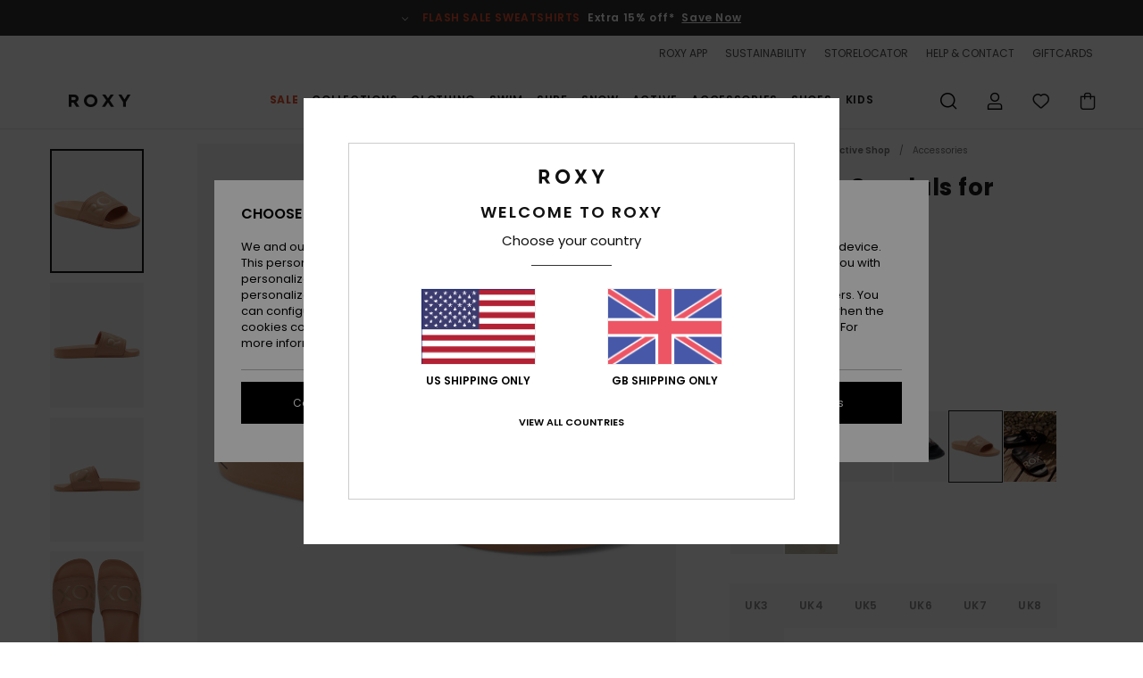

--- FILE ---
content_type: text/html;charset=UTF-8
request_url: https://www.roxy-uk.co.uk/slippy-ii---sandals-for-women-ARJL100679.html?dwvar_ARJL100679_color=kbg&dwvar_ARJL100679_size=11
body_size: 44337
content:
<!DOCTYPE html>







<html lang="en-gb" class="no-js rx-theme">





































<head>


<link rel="preload" as="font" href="https://cdn.napali.app/fonts/Poppins/Poppins-Light.woff2" type="font/woff2" crossorigin>

<link rel="preload" as="font" href="https://cdn.napali.app/fonts/Poppins/Poppins-Regular.woff2" type="font/woff2" crossorigin>

<link rel="preload" as="font" href="https://cdn.napali.app/fonts/Poppins/Poppins-SemiBold.woff2" type="font/woff2" crossorigin>

<link rel="preload" as="font" href="https://cdn.napali.app/fonts/Poppins/Poppins-Bold.woff2" type="font/woff2" crossorigin>

<link rel="prefetch" as="font" href="https://cdn.napali.app/fonts/AGaramondPro/AGaramondPro-Regular.woff2" type="font/woff2" crossorigin>

<link rel="prefetch" as="font" href="https://cdn.napali.app/fonts/AGaramondPro/AGaramondPro-Italic.woff2" type="font/woff2" crossorigin>

<link rel="prefetch" as="font" href="https://cdn.napali.app/fonts/AGaramondPro/AGaramondPro-Bold.woff2" type="font/woff2" crossorigin>

<link rel="prefetch" as="font" href="https://cdn.napali.app/fonts/fluidfont/FLUIDFONT-Regular.woff2" type="font/woff2" crossorigin>

<link rel="preload" as="font" href="https://cdn.napali.app/fonts/RoxyIcons/RoxyIcons.woff2" type="font/woff2" crossorigin>

<link rel="preload" as="font" href="https://cdn.napali.app/fonts/StyleashGlobal/StyleashGlobal.woff2" type="font/woff2" crossorigin>





    <title>Slippy Ii - Sandals for Women | Roxy</title>
 







































<link rel="apple-touch-icon" sizes="180x180" href="https://www.roxy-uk.co.uk/on/demandware.static/Sites-RX-GB-Site/-/default/dw1b8c2d4a/images/favicons/apple-icon-180x180.png">
<link rel="icon" type="image/png" sizes="32x32" href="https://www.roxy-uk.co.uk/on/demandware.static/Sites-RX-GB-Site/-/default/dwd9867d50/images/favicons/favicon-32x32.png">
<link rel="icon" type="image/png" sizes="16x16" href="https://www.roxy-uk.co.uk/on/demandware.static/Sites-RX-GB-Site/-/default/dw13510377/images/favicons/favicon-16x16.png">
<link rel="manifest" crossorigin="use-credentials" href="/on/demandware.store/Sites-RX-GB-Site/en_GB/Page-ManifestJson">
<link rel="mask-icon" href="https://www.roxy-uk.co.uk/on/demandware.static/Sites-RX-GB-Site/-/default/dwba071224/images/favicons/safari-pinned-tab.svg" color="#000000">
<meta name="msapplication-TileColor" content="#ffffff">
<meta name="msapplication-TileImage" content="https://www.roxy-uk.co.uk/on/demandware.static/Sites-RX-GB-Site/-/default/dw9e528f08/images/favicons/ms-icon-150x150.png">
<meta name="theme-color" content="#ffffff">



<meta name="viewport" content="width=device-width, initial-scale=1, maximum-scale=1.0, user-scalable=no" />










<meta http-equiv="X-UA-Compatible" content="IE=edge,chrome=1" />






    

    
        
            <link rel="alternate" hreflang="nl-NL" href="https://www.roxy-netherlands.nl/slippy-ii---sandalen-voor-dames-3613379475309.html" />
        
    
        
            <link rel="alternate" hreflang="it-IT" href="https://www.roxy-italy.it/slippy-ii---sandali-da-donna-3613379475309.html" />
        
    
        
            <link rel="alternate" hreflang="fi-FI" href="https://www.roxy.fi/slippy-ii---sandals-for-women-3613379475309.html" />
        
    
        
            <link rel="alternate" hreflang="en-IE" href="https://www.roxy-ireland.ie/slippy-ii---sandals-for-women-3613379475309.html" />
        
    
        
            <link rel="alternate" hreflang="fr-BE" href="https://www.roxy-belgium.be/slippy-ii---sandales-pour-femme-3613379475309.html" />
        
    
        
            <link rel="alternate" hreflang="es-ES" href="https://www.roxy.es/slippy-ii---sandalias-para-mujer-3613379475309.html" />
        
    
        
            <link rel="alternate" hreflang="de-DE" href="https://www.roxy-germany.de/slippy-ii---sandalen-fur-frauen-3613379475309.html" />
        
    
        
            <link rel="alternate" hreflang="nl-BE" href="https://www.roxy-belgium.be/nl/slippy-ii---sandalen-voor-dames-3613379475309.html" />
        
    
        
            <link rel="alternate" hreflang="da-DK" href="https://www.roxy-denmark.dk/slippy-ii---sandals-for-women-3613379475309.html" />
        
    
        
            <link rel="alternate" hreflang="en-GB" href="https://www.roxy-uk.co.uk/slippy-ii---sandals-for-women-3613379475309.html" />
        
    
        
            <link rel="alternate" hreflang="lb-LU" href="https://www.roxy.lu/slippy-ii---sandals-for-women-3613379475309.html" />
        
    
        
            <link rel="alternate" hreflang="de-CH" href="https://www.roxy.ch/slippy-ii---sandalen-fur-frauen-3613379475309.html" />
        
    
        
            <link rel="alternate" hreflang="de-AT" href="https://www.roxy-austria.at/slippy-ii---sandalen-fur-frauen-3613379475309.html" />
        
    
        
            <link rel="alternate" hreflang="sv-SE" href="https://www.roxy-store.se/slippy-ii---sandals-for-women-3613379475309.html" />
        
    
        
            <link rel="alternate" hreflang="pt-PT" href="https://www.roxy.pt/slippy-ii---sand%C3%A1lias-para-mulher-3613379475309.html" />
        
    
        
            <link rel="alternate" hreflang="fr-FR" href="https://www.roxy.fr/slippy-ii---sandales-pour-femme-3613379475309.html" />
        
    




    
    










<meta http-equiv="content-type" content="text/html; charset=UTF-8" />







    
    
    











    
        
    
    
    
    <link rel="canonical" href="https://www.roxy-uk.co.uk/slippy-ii---sandals-for-women-ARJL100679.html" />

    

    <meta property="og:url" content="https://www.roxy-uk.co.uk/slippy-ii---sandals-for-women-3613379475309.html"/>

    
    
    
    <meta property="og:image" content="https://images.napali.app/global/roxy-products/all/default/xlarge/arjl100679_roxy,p_kbg_frt1.jpg" />
    
    
    
    
    <meta property="og:price:amount" content="13.50" />
    <meta property="og:price:standard_amount" content="0.00" />

    
        
            
            
            <meta name="product:color" content="DK BEIGE" />
            <meta name="product:color:id" content="kbg" />
        
    




<script>
    (function(w,d,u){w.readyQ=[];w.bindReadyQ=[];function p(x,y){if(x=="ready"){w.bindReadyQ.push(y);}else{w.readyQ.push(x);}};var a={ready:p,bind:p};w.$=w.jQuery=function(f){if(f===d||f===u){return a}else{p(f)}}})(window,document)
</script>



<script>
    var dw_image_path="https://www.roxy-uk.co.uk/on/demandware.static/Sites-RX-GB-Site/-/en_GB/v1768552321419/images/";
    var dw_css_compiled_path="https://www.roxy-uk.co.uk/on/demandware.static/Sites-RX-GB-Site/-/en_GB/v1768552321419/css/compiled/";
    var dw_css_path="https://www.roxy-uk.co.uk/on/demandware.static/Sites-RX-GB-Site/-/en_GB/v1768552321419/css/";
    var dw_js_path="https://www.roxy-uk.co.uk/on/demandware.static/Sites-RX-GB-Site/-/en_GB/v1768552321419/js/";
    var dw_lib_path="https://www.roxy-uk.co.uk/on/demandware.static/Sites-RX-GB-Site/-/en_GB/v1768552321419/lib/";
    var deffered_css_files= [];
    var deffered_js_files= [];
</script>



<script src="https://www.roxy-uk.co.uk/on/demandware.static/Sites-RX-GB-Site/-/en_GB/v1768552321419/lib/jquery/js/jquery/jquery-1.7.2.min.js"></script>




    <script async src="https://www.google.com/recaptcha/api.js?render=6LdsFR4hAAAAALjFf6bT8RYGCr1xPVQ46ynouMX4"></script>


<link href="https://www.roxy-uk.co.uk/on/demandware.static/Sites-RX-GB-Site/-/en_GB/v1768552321419/css/global_generated_pdp.css" rel="stylesheet" type="text/css" />



    <!-- optionally increase loading priority -->
    <link rel="preload" as="style" href="https://www.roxy-uk.co.uk/on/demandware.static/Sites-RX-GB-Site/-/en_GB/v1768552321419/css/compiled/product/product_includes.css">

    <!-- core asynchronous functionality -->
    <link rel="stylesheet" media="print" onload="this.onload=null;this.removeAttribute('media');" href="https://www.roxy-uk.co.uk/on/demandware.static/Sites-RX-GB-Site/-/en_GB/v1768552321419/css/compiled/product/product_includes.css">

    <!-- no-JS fallback -->
    <noscript>
        <link rel="stylesheet" href="https://www.roxy-uk.co.uk/on/demandware.static/Sites-RX-GB-Site/-/en_GB/v1768552321419/css/compiled/product/product_includes.css">
    </noscript>
 



<script type="application/ld+json">
	{"@context":"http://schema.org/","@type":"Product","name":"Slippy Ii - Sandals for Women","image":["https://images.napali.app/global/roxy-products/all/default/small/arjl100679_roxy,p_kbg_frt1.jpg","https://images.napali.app/global/roxy-products/all/default/medium/arjl100679_roxy,p_kbg_frt1.jpg","https://images.napali.app/global/roxy-products/all/default/large/arjl100679_roxy,p_kbg_frt1.jpg"],"description":"Roxy ARJL100679</br>Slippy Ii - Sandals for Women","sku":"3613379475309","brand":{"@type":"Brand","name":"roxy"},"offers":{"url":"https://www.roxy-uk.co.uk/slippy-ii---sandals-for-women-3613379475309.html","@type":"Offer","priceCurrency":"GBP","price":"13.50","availability":"http://schema.org/InStock"}}
</script>




    
    
    
    
    
    
    
    

    

    <script type="text/javascript" class="ajax-success-eval">
        var utag_page_specific_data_7460 = {"pdp_product_msrp":"27.00","pdp_product_mkd":"13.50","pdp_product_discount":"0.00","pdp_product_gross":"13.50","pdp_product_net":"13.50","pdp_product_flag":"mkd"};
        var utag_data = typeof utag_data !== 'undefined' ? Object.assign(utag_data, utag_page_specific_data_7460) : utag_page_specific_data_7460;
    </script>



    
    
    
        <script type="text/javascript">
            var utag_core_data = {"customer_groups":["DESKTOP","Everyone","Unregistered","unregistered-vp-excl"],"cart_quantity_array":[],"order_loyalty_or_promocode":[],"order_loyalty_or_promotionID":[],"order_loyalty_or_exp":[],"order_loyalty_or_type":[],"page_categories":["outdoor-fitness","accessories"],"page_en_site_section":"outdoor-fitness:accessories","page_pagename":"outdoor-fitness:accessories:product details","page_type":"pdp_single","event_name":"product_view","product_promotion_id":[],"search_results":"0","site_brand":"rx","site_country":"gb","site_currency_code":"GBP","site_language":"en","site_region":"europe","site_type":"ecommerce","visit_authentication_status":"anonymous","page_site_section_new":"outdoor-fitness","page_site_section1_new":"accessories","page_browsing_category_id":"outdoor-fitness_accessories","product_id":["3613377738833"],"product_qty":["1"],"product_gross":["13.50"],"product_net":["13.50"],"product_discount":["0.00"],"product_md_displayed":["1"],"product_material":["ARJL100679-1bf"],"product_mkd":["13.50"],"product_msrp":["27.00"],"product_season":["233"],"product_title":["Slippy Ii - Sandals for Women"],"product_category":["women-young_womens-surf_lifestyle-footwear-sandals-basic_sandal"],"product_brand":["roxy"],"product_gender":[null],"product_color":["1bf"],"product_size":["10"],"product_attributes":[],"product_restriction":[""],"pdp_product_flag":["mkd"],"cart_amount_ttc":"0.00"};
            var htag_data = {"product_attributes":[{"SAPGender":"Women","_hrB2bCharacteristics":[],"activity_use":["active","beach"],"age":["adult"],"avataxClassId":"PC040142","category":["footwear"],"closure":["slip_on"],"division":["roxy"],"fabric_main":["synthetic_upper"],"gender":["women"],"hrB2bCharacteristics":"Upper: Nylon-lined rubber upper with embossed Roxy logo","hrB2bDescription":"Sandals for Women. Features include: Upper: Nylon-lined rubber upper with embossed Roxy logo; Footbed: Moulded recycled EVA; Outsole: Textured recycled EVA for added traction; .","hrCharacteristics":[],"hrComposition":"<p>Upper: 100% Synthetic, Lining: 100% Textile Outsole: 100% EVA</p>","hrDescriptionLong":"<p>&nbsp;</p>","hrDescriptionShort":"Slippy Ii - Sandals for Women","hrLabelWeb":"Slippy Ii - Sandals for Women","hrNameOnly":"Slippy Ii","hrTarget":"Women","jsonVariationsByColor":"{\"0BG\":[\"3616750731353\",\"3616750731360\",\"3616750731377\",\"3616750731384\",\"3616750731391\",\"3616750731407\",\"3616750731414\"],\"1BF\":[\"3613377738833\",\"3613377738840\",\"3613377738857\",\"3613377738864\",\"3613377738871\",\"3613377738888\",\"3613377738895\"],\"300\":[\"3616751223765\",\"3616751223772\",\"3616751223789\",\"3616751223796\",\"3616751223802\",\"3616751223819\",\"3616751483046\"],\"4BI\":[\"3613375348928\",\"3613375348935\",\"3613375348942\",\"3613375348959\",\"3613375348966\",\"3613375348973\",\"3613375349239\"],\"ABI\":[\"3613378199442\",\"3613378199459\",\"3613378199466\",\"3613378199473\",\"3613378199480\",\"3613378199497\",\"3613378199503\"],\"ARM\":[\"3613377021201\",\"3613377021218\",\"3613377021225\",\"3613377021232\",\"3613377021249\",\"3613377021256\",\"3613377021263\"],\"BAJ\":[\"3613379475149\",\"3613379475156\",\"3613379475187\",\"3613379475194\",\"3613379475200\",\"3613379475217\",\"3613379477297\"],\"BAZ\":[\"3613377026206\",\"3613377026213\",\"3613377026220\",\"3613377026237\",\"3613377026244\",\"3613377026251\",\"3613377026268\"],\"BFG\":[\"3613373768193\",\"3613373768209\",\"3613373768216\",\"3613373768223\",\"3613373768230\",\"3613373768247\",\"3613375354271\",\"3613377935874\",\"3613378206355\"],\"BG3\":[\"3613374809482\",\"3613374809499\",\"3613374809505\",\"3613374809512\",\"3613374809529\",\"3613374809536\",\"3613377982854\"],\"BK1\":[\"3613377027982\",\"3613377027999\",\"3613377028002\",\"3613377028019\",\"3613377028026\",\"3613377028033\",\"3613378206454\",\"3613378206461\",\"3616751067307\"],\"BK6\":[\"3613373533159\",\"3613373533166\",\"3613373533173\",\"3613373533180\",\"3613373533197\",\"3613373533203\",\"3613378202999\"],\"BL0\":[\"3613373768377\",\"3613373768384\",\"3613373768391\",\"3613373768407\",\"3613373768414\",\"3613373768421\",\"3613374320857\",\"3613378207536\",\"3613378207543\"],\"BM5\":[\"3616750731018\",\"3616750731025\",\"3616750731032\",\"3616750731049\",\"3616750731056\",\"3616750731063\",\"3616750731070\"],\"BMG\":[\"3613375961257\",\"3613375961264\",\"3613375961271\",\"3613375961288\",\"3613375961295\",\"3613375961301\",\"3613376050028\",\"3616750602875\",\"3616750602882\"],\"CMA0\":[\"3616751223895\",\"3616751223901\",\"3616751223918\",\"3616751223925\",\"3616751223932\",\"3616751223949\",\"3616751483053\"],\"GCZ0\":[\"3616751854464\",\"3616751854471\",\"3616751854488\",\"3616751854495\",\"3616751854501\",\"3616751854518\",\"3616751854525\"],\"GRN\":[\"3613379480976\",\"3613379480983\",\"3613379480990\",\"3613379481003\",\"3613379481010\",\"3613379481027\",\"3613379481034\"],\"KBG\":[\"3613379475293\",\"3613379475309\",\"3613379475316\",\"3613379475323\",\"3613379475330\",\"3613379475347\",\"3613379475354\"],\"KBH\":[\"3616751223833\",\"3616751223840\",\"3616751223857\",\"3616751223864\",\"3616751223871\",\"3616751223888\",\"3616751483060\"],\"KCO\":[\"3616751221310\",\"3616751221327\",\"3616751221334\",\"3616751221341\",\"3616751221358\",\"3616751221365\",\"3616751221372\"],\"KMI\":[\"3616751482438\",\"3616751482445\",\"3616751482452\",\"3616751482469\",\"3616751482476\",\"3616751482483\",\"3616751482490\"],\"KPM\":[\"3613379475873\",\"3613379475880\",\"3613379475897\",\"3613379475903\",\"3613379475910\",\"3613379475927\",\"3613379475934\"],\"LCH\":[\"3613378932759\",\"3613378932766\",\"3613378932773\",\"3613378932780\",\"3613378932797\",\"3613378932803\",\"3613378932810\"],\"LTB\":[\"3613377024721\",\"3613377024738\",\"3613377024745\",\"3613377024752\",\"3613377024769\",\"3613377024776\",\"3613377024783\"],\"MJW0\":[\"3616751862919\",\"3616751862926\",\"3616751862933\",\"3616751862940\",\"3616751862957\",\"3616751862964\",\"3616751862971\"],\"MUB\":[\"3616750731421\",\"3616750731438\",\"3616750731445\",\"3616750731452\",\"3616750731469\",\"3616750731476\",\"3616750731483\"],\"NGO\":[\"3613375996686\",\"3613375996693\",\"3613375996709\",\"3613375996716\",\"3613375996723\",\"3613375996730\",\"3613376049985\"],\"ORA\":[\"3613378201633\",\"3613378201640\",\"3613378201657\",\"3613378201664\",\"3613378201671\",\"3613378201688\",\"3613378201695\"],\"ORC\":[\"3616750728490\",\"3616750728506\",\"3616750728513\",\"3616750728520\",\"3616750728537\",\"3616750728544\",\"3616750728551\"],\"OSB\":[\"3613379474487\",\"3613379474494\",\"3613379474517\",\"3613379474524\",\"3613379474531\",\"3613379474548\",\"3613379859079\"],\"PCR\":[\"3613374321489\",\"3613374321496\",\"3613374321502\",\"3613374321519\",\"3613374321526\",\"3613374321533\",\"3613374321540\"],\"PHZ\":[\"3613376424300\",\"3613376424317\",\"3613376424324\",\"3613376424331\",\"3613376424348\",\"3613376424355\",\"3613378085783\",\"3613378207369\"],\"PLA\":[\"3616751867440\",\"3616751867457\",\"3616751867464\",\"3616751867471\",\"3616751867488\",\"3616751867495\",\"3616751867501\"],\"RUS\":[\"3616750118383\",\"3616750118390\",\"3616750118406\",\"3616750118413\",\"3616750118420\",\"3616750118437\",\"3616750118444\"],\"SWL\":[\"3616750119366\",\"3616750119373\",\"3616750119380\",\"3616750119397\",\"3616750119403\",\"3616750119410\",\"3616750119427\"],\"TAU\":[\"3616750727943\",\"3616750727950\",\"3616750727967\",\"3616750727974\",\"3616750727981\",\"3616750727998\",\"3616750728001\"],\"TBP\":[\"3613377738468\",\"3613377738475\",\"3613377738482\",\"3613377738499\",\"3613377738505\",\"3613377738512\",\"3613377738529\"],\"WAQ\":[\"3613378203958\",\"3613378203965\",\"3613378203972\",\"3613378203989\",\"3613378203996\",\"3613378204009\",\"3613378204016\"],\"WK3\":[\"3613379480631\",\"3613379480648\",\"3613379480655\",\"3613379480662\",\"3613379480679\",\"3613379480686\",\"3613379480693\"],\"WZT\":[\"3613379480556\",\"3613379480563\",\"3613379480570\",\"3613379480587\",\"3613379480594\",\"3613379480600\",\"3613379480617\"]}","lining":["textile"],"madeIn":"CN","outsole":["eva"],"parent_type":["sandals","flip_flops"],"prod_collection":["fitness","active"],"roxy-category":["sandal"],"roxy-gender":["women"],"roxy-segment":["footwear","women"],"sandal_strap":["slide"],"sizeChartID":"sizechart_women_footwear","sole":["platform","flat"],"sole_type":["platform"],"subtype":["slide","beach"],"sustainability":["recycled"],"women":"1"}]};
            var utag_data = typeof utag_data !== 'undefined' ? Object.assign(utag_core_data, utag_data) : utag_core_data;
            var tlm_session = {};
            var tlm_events = {};

            if (typeof res_analytics != 'undefined') {
                if (res_analytics.site_version && typeof utag_data !== 'undefined') {
                    utag_data.site_responsive_version = 'responsive:'+res_analytics.site_version;
                }
            }

            // post page display utag processing
            try {

                if (typeof globalTms !== 'undefined') {
                    globalTms.addPhotoVideo();
                } else {
                    // well, we can wait...
                    document.addEventListener('brd-tms-before-page', function () {
                        globalTms.addPhotoVideo();
                    })
                }

                // category_nb_material
                if ($('#productssearchresult').length) {
                    utag_data.category_nb_material = ''+$('#productssearchresult .isproductgrid .producttile').length;
                }
                //page_filter_criteria
                if (typeof getCurrentRefinements === 'function') {
                    var gtm_curref = getCurrentRefinements();
                    for (i in gtm_curref) {
                        if (typeof (gtm_curref[i]) == 'object') {
                            var _name = gtm_curref[i].name;
                            var _values = gtm_curref[i].values.split("%7C");
                            if (_values.length > 0) {
                                var _final_value = '';
                                for (var j = 0; j < _values.length; j++) {
                                    if (j != 0) _final_value += ';'
                                    _final_value += _values[j];
                                }
                                if (typeof utag_data.page_filter_criteria === 'undefined') utag_data.page_filter_criteria = '';
                                if (utag_data.page_filter_criteria.length > 0) utag_data.page_filter_criteria += "|";
                                utag_data.page_filter_criteria += _name.replace("refinementColor", "color") + ":" + _final_value;
                            }
                        }
                    }
                }
            } catch(e) {/* console.log('tealium: ',e) */}

        </script>
        
    




<script src="//tags.tiqcdn.com/utag/quiksilver/emea-core/prod/utag.sync.js"></script>










<script type="text/javascript">//<!--
/* <![CDATA[ (head-active_data.js) */
var dw = (window.dw || {});
dw.ac = {
    _analytics: null,
    _events: [],
    _category: "",
    _searchData: "",
    _anact: "",
    _anact_nohit_tag: "",
    _analytics_enabled: "true",
    _timeZone: "Europe/London",
    _capture: function(configs) {
        if (Object.prototype.toString.call(configs) === "[object Array]") {
            configs.forEach(captureObject);
            return;
        }
        dw.ac._events.push(configs);
    },
	capture: function() { 
		dw.ac._capture(arguments);
		// send to CQ as well:
		if (window.CQuotient) {
			window.CQuotient.trackEventsFromAC(arguments);
		}
	},
    EV_PRD_SEARCHHIT: "searchhit",
    EV_PRD_DETAIL: "detail",
    EV_PRD_RECOMMENDATION: "recommendation",
    EV_PRD_SETPRODUCT: "setproduct",
    applyContext: function(context) {
        if (typeof context === "object" && context.hasOwnProperty("category")) {
        	dw.ac._category = context.category;
        }
        if (typeof context === "object" && context.hasOwnProperty("searchData")) {
        	dw.ac._searchData = context.searchData;
        }
    },
    setDWAnalytics: function(analytics) {
        dw.ac._analytics = analytics;
    },
    eventsIsEmpty: function() {
        return 0 == dw.ac._events.length;
    }
};
/* ]]> */
// -->
</script>
<script type="text/javascript">//<!--
/* <![CDATA[ (head-cquotient.js) */
var CQuotient = window.CQuotient = {};
CQuotient.clientId = 'aahh-RX-GB';
CQuotient.realm = 'AAHH';
CQuotient.siteId = 'RX-GB';
CQuotient.instanceType = 'prd';
CQuotient.locale = 'en_GB';
CQuotient.fbPixelId = '__UNKNOWN__';
CQuotient.activities = [];
CQuotient.cqcid='';
CQuotient.cquid='';
CQuotient.cqeid='';
CQuotient.cqlid='';
CQuotient.apiHost='api.cquotient.com';
/* Turn this on to test against Staging Einstein */
/* CQuotient.useTest= true; */
CQuotient.useTest = ('true' === 'false');
CQuotient.initFromCookies = function () {
	var ca = document.cookie.split(';');
	for(var i=0;i < ca.length;i++) {
	  var c = ca[i];
	  while (c.charAt(0)==' ') c = c.substring(1,c.length);
	  if (c.indexOf('cqcid=') == 0) {
		CQuotient.cqcid=c.substring('cqcid='.length,c.length);
	  } else if (c.indexOf('cquid=') == 0) {
		  var value = c.substring('cquid='.length,c.length);
		  if (value) {
		  	var split_value = value.split("|", 3);
		  	if (split_value.length > 0) {
			  CQuotient.cquid=split_value[0];
		  	}
		  	if (split_value.length > 1) {
			  CQuotient.cqeid=split_value[1];
		  	}
		  	if (split_value.length > 2) {
			  CQuotient.cqlid=split_value[2];
		  	}
		  }
	  }
	}
}
CQuotient.getCQCookieId = function () {
	if(window.CQuotient.cqcid == '')
		window.CQuotient.initFromCookies();
	return window.CQuotient.cqcid;
};
CQuotient.getCQUserId = function () {
	if(window.CQuotient.cquid == '')
		window.CQuotient.initFromCookies();
	return window.CQuotient.cquid;
};
CQuotient.getCQHashedEmail = function () {
	if(window.CQuotient.cqeid == '')
		window.CQuotient.initFromCookies();
	return window.CQuotient.cqeid;
};
CQuotient.getCQHashedLogin = function () {
	if(window.CQuotient.cqlid == '')
		window.CQuotient.initFromCookies();
	return window.CQuotient.cqlid;
};
CQuotient.trackEventsFromAC = function (/* Object or Array */ events) {
try {
	if (Object.prototype.toString.call(events) === "[object Array]") {
		events.forEach(_trackASingleCQEvent);
	} else {
		CQuotient._trackASingleCQEvent(events);
	}
} catch(err) {}
};
CQuotient._trackASingleCQEvent = function ( /* Object */ event) {
	if (event && event.id) {
		if (event.type === dw.ac.EV_PRD_DETAIL) {
			CQuotient.trackViewProduct( {id:'', alt_id: event.id, type: 'raw_sku'} );
		} // not handling the other dw.ac.* events currently
	}
};
CQuotient.trackViewProduct = function(/* Object */ cqParamData){
	var cq_params = {};
	cq_params.cookieId = CQuotient.getCQCookieId();
	cq_params.userId = CQuotient.getCQUserId();
	cq_params.emailId = CQuotient.getCQHashedEmail();
	cq_params.loginId = CQuotient.getCQHashedLogin();
	cq_params.product = cqParamData.product;
	cq_params.realm = cqParamData.realm;
	cq_params.siteId = cqParamData.siteId;
	cq_params.instanceType = cqParamData.instanceType;
	cq_params.locale = CQuotient.locale;
	
	if(CQuotient.sendActivity) {
		CQuotient.sendActivity(CQuotient.clientId, 'viewProduct', cq_params);
	} else {
		CQuotient.activities.push({activityType: 'viewProduct', parameters: cq_params});
	}
};
/* ]]> */
// -->
</script>
<!-- Demandware Apple Pay -->

<style type="text/css">ISAPPLEPAY{display:inline}.dw-apple-pay-button,.dw-apple-pay-button:hover,.dw-apple-pay-button:active{background-color:black;background-image:-webkit-named-image(apple-pay-logo-white);background-position:50% 50%;background-repeat:no-repeat;background-size:75% 60%;border-radius:5px;border:1px solid black;box-sizing:border-box;margin:5px auto;min-height:30px;min-width:100px;padding:0}
.dw-apple-pay-button:after{content:'Apple Pay';visibility:hidden}.dw-apple-pay-button.dw-apple-pay-logo-white{background-color:white;border-color:white;background-image:-webkit-named-image(apple-pay-logo-black);color:black}.dw-apple-pay-button.dw-apple-pay-logo-white.dw-apple-pay-border{border-color:black}</style>




    <meta property="al:ios:app_name" content="Roxy">
    <meta property="al:ios:app_store_id" content="1596463871">
    <meta property="al:ios:url" content="roxy://products/3613377738833">


</head>
<body class="pt_productdetails RX">

	 

	
<div class="page-content page-content--banner-enabled">

    <script>
	var tlm_account = 'quiksilver'
    	,tlm_profile = 'emea-core'
    	,tlm_env = 'prod'
    	,tlm_url = '//tags.tiqcdn.com/utag/'+tlm_account+'/'+tlm_profile+'/'+tlm_env+'/utag.js'
    	,gtms_url = 'https://www.roxy-uk.co.uk/on/demandware.static/Sites-RX-GB-Site/-/en_GB/v1768552321419/js/globalTms.js'
    	,loadGlobalTms = function(){
    		a=gtms_url;b=document;c='script';d=b.createElement(c);
    		d.src=a;d.type='text/java'+c;d.async=1;
    		a=b.getElementsByTagName(c)[0];a.parentNode.insertBefore(d,a);
   		}
   		;
	
	(function(a,b,c,d){
    a=tlm_url;b=document;c='script';d=b.createElement(c);
    d.onload=loadGlobalTms();d.src=a;d.type='text/java'+c;d.async=1;
    a=b.getElementsByTagName(c)[0];a.parentNode.insertBefore(d,a);
   	})();
</script>










<a tabindex="1" id="" class="screen-reader-text" href="#r-productname">Skip to Product Information</a>






<div class="r-h-container " id="top-header">
    






<link rel="preload" href="//cdn.napali.app/static/RX/default/category-assets/experiences/recurring/ticker/css/r-bo-ticker.min.css" as="style" onload="this.onload=null;this.rel='stylesheet'">
<noscript>
    <link rel="stylesheet" href="//cdn.napali.app/static/RX/default/category-assets/experiences/recurring/ticker/css/r-bo-ticker.min.css">
</noscript>
<script async defer src="//cdn.napali.app/static/RX/default/category-assets/experiences/recurring/ticker/js/r-bo-ticker.min.js"></script>



<div id="r-bo-ticker-top-container">
    <article class="r-bo-ticker">
        <div class="header_background"></div>
        <div class="opacity_filter"></div>
        <div class="r-bo-ticker-container">
            <div class="slides-container my-unslider--ticker" id="slider">
                <ul>
                    
	 


	



    <div class="slot-item slot-item-ticker-header" data-sid="ticker-header">
        
            
            





    
	
	<div class="contentasset addimgalt contentasset-flash-sale-ticker" data-cid="flash-sale-ticker" data-content-title="flash-sale-ticker">
		<!-- dwMarker="content" dwContentID="cfbdac5c7438c1ff2f711fa619" -->
		
			<li class="content">
    <div class="content-container">
        <div class="content-left" data-description="*%20Offer%20valid%20on%20a%20selection%20of%20sale%20products%20marked%20%22Flash%20Sale%22%20until%20Sunday%20midnight.%20Discount%20already%20applied%20on%20displayed%20prices.%20Offer%20cannot%20be%20used%20in%20conjunction%20with%20any%20other%20offers.%20Other%20exclusions%20may%20apply.">
            <!-- <span class="arrow-down"></span> -->
            <span class="icon-ico_arrow_down arrow-down"></span>
            <span class="emoji"></span>
            <h4 class="title" style="color: #EA512E" data-color="#EA512E">FLASH SALE SWEATSHIRTS</h4>
            <p class="sub-title">Extra 15% off*</p>
        </div>
        
            
                <a class="cta" href="https://www.roxy-uk.co.uk/sale-flash-deal/#?intcmp=rx_ticker-flashsale-w25">Save Now</a>
            
        
    </div>
</li>
		
	</div>


        
    </div>
 
	
                </ul>
                <div class="slides-container-arrow-shadow-left"></div>
                <div class="slides-container-arrow-shadow-right"></div>
                <div class="slides-container-arrow-left"><span class="icon-ico_arrow_left"></span></div>
                <div class="slides-container-arrow-right"><span class="icon-ico_arrow_right"></span></div>
            </div>
        </div>
        <div class="info-panel" style="display: none;">
            <ul class="info-panel-content"></ul>
            <div class="close"></div>
        </div>
    </article>
</div>

    <div class="r-th-container">
        <div class="r-th-ticker">
    
	 


	



    <div class="slot-item slot-item-top-header-ticker" data-sid="top-header-ticker">
        
            
            





    
	
	<div class="contentasset addimgalt contentasset-top-header-ticker" data-cid="top-header-ticker" data-content-title="top-header-ticker">
		<!-- dwMarker="content" dwContentID="a5ab54df7c43f321287dbe3c81" -->
		
			<style>
	@media screen and (max-width: 1023px) {
		/* ECOM-22661 */
		.r-plp-ui-revamp--enabled.r-bh-panel-filters--opened .r-bh-panel {
			height: 100% !important;
		}
		.r-plp-ui-revamp--enabled .refinement-box-filters-mobile {
			max-height: calc(100% - 14rem) !important;
			margin-top: 0 !important;
		}
		.r-plp-ui-revamp--enabled.r-bh-panel-filters--opened .modal-footer {
			position: fixed;
			bottom: 0;
			left: 0;
			right: 0;
		}
        .r-plp-ui-revamp--enabled .refinements-action-buttons {
            padding-bottom: 1.6rem;
        }
		/* END ECOM-22661 */
	}
</style>
		
	</div>


        
    </div>
 
	
</div>

        

<div class="r-th-menu">
    <div class="r-th-menu-links">
        


        
	 


	



    <div class="slot-item slot-item-top-header-link1" data-sid="top-header-link1">
        
            
            





    
	
	<div class="contentasset addimgalt contentasset-header_app" data-cid="header_app" data-content-title="header_app">
		<!-- dwMarker="content" dwContentID="50b9f5d0fb2814c668e5d8d0d6" -->
		
			<a href="https://www.roxy-uk.co.uk/app/#?intcmp=rx_landing_app_top_nav" class="r-th-gift" title="roxy app" aria-label="roxy app">
ROXY APP
</a>
		
	</div>


        
    </div>
 
	
        
	 


	



    <div class="slot-item slot-item-top-header-link2" data-sid="top-header-link2">
        
            
            





    
	
	<div class="contentasset addimgalt contentasset-header_sustainability" data-cid="header_sustainability" data-content-title="header_sustainability">
		<!-- dwMarker="content" dwContentID="3e79e2fdfc632eba27dc2735f5" -->
		
			<a href="https://www.roxy-uk.co.uk/sustainability/#?intcmp=rx_landing_app_top_nav" class="r-th-sustainability" title="sustainability" aria-label="sustainability">
SUSTAINABILITY
</a>
		
	</div>


        
    </div>
 
	
        
	 


	



    <div class="slot-item slot-item-top-header-link3" data-sid="top-header-link3">
        
            
            





    
	
	<div class="contentasset addimgalt contentasset-header_storelocator" data-cid="header_storelocator" data-content-title="Header-StoreLocator">
		<!-- dwMarker="content" dwContentID="aa1236513fb06eb2456395e5b8" -->
		
			<a href="https://www.roxy-uk.co.uk/stores" class="r-th-store" title="Storelocator" aria-label="Storelocator">
                STORELOCATOR </a>
		
	</div>


        
    </div>
 
	
        
	 


	



    <div class="slot-item slot-item-top-header-link4" data-sid="top-header-link4">
        
            
            





    
	
	<div class="contentasset addimgalt contentasset-header_helpcontact" data-cid="header_helpcontact" data-content-title="Header_HelpContact">
		<!-- dwMarker="content" dwContentID="d0f57038951bb831ad2e19a043" -->
		
			<button class="r-bh-panel-action r-th-help" aria-haspopup="true" data-title="Help & Contact" title="Help & Contact"
                aria-label="Help & Contact">
 HELP & CONTACT
 </button>
		
	</div>


        
    </div>
 
	
        
	 


	



    <div class="slot-item slot-item-top-header-link5" data-sid="top-header-link5">
        
            
            





    
	
	<div class="contentasset addimgalt contentasset-header_wishlist" data-cid="header_wishlist" data-content-title="Header_Wishlist">
		<!-- dwMarker="content" dwContentID="d89c28ad6d6777ed3c6f5de07e" -->
		
			<a href="https://www.roxy-uk.co.uk/wishlist" class="r-th-whish for-mobile" title="whishlist" aria-label="Wishlist">
 WISHLIST
                </a>
		
	</div>


        
    </div>
 
	
        
	 


	



    <div class="slot-item slot-item-top-header-link6" data-sid="top-header-link6">
        
            
            





    
	
	<div class="contentasset addimgalt contentasset-header_giftcards" data-cid="header_giftcards" data-content-title="Header_GiftCards">
		<!-- dwMarker="content" dwContentID="5b0f4552c88ec5a07ef686865c" -->
		
			<a href="https://www.roxy-uk.co.uk/gift-card-landing.html" class="r-th-gift" title="Giftcards" aria-label="Giftcards">
                GIFTCARDS </a>
		
	</div>


        
    </div>
 
	
    </div>
</div>

    </div>
    <div class="r-bh-container">
        <div class="r-bh-content">
            







































<div class="r-bh-logo RX">
    <a href="https://www.roxy-uk.co.uk/" title="Roxy" aria-label="Roxy"></a>
</div>
<div class="r-bh-nav">
    <div class="r-bh-nav-open">
        <button class="r-bh-btn r-bh-navbtn"></button>
    </div>

    <div class="r-bh-slide">
        <div class="r-bh-navtitle"></div>
        <div class="r-bh-searchcontainer">
    <form role="search" action="/on/demandware.store/Sites-RX-GB-Site/en_GB/Search-Show" name="einsteinSearch" class="ajaxSubmit">
        
        <div class="r-bh-search--input-container">
            <input class="r-bh-search--input" name="r-bh-search--input" type="text" autocomplete="off" aria-label="Search" aria-expanded="true" placeholder="Search">
            <div class="r-bh-search--input-reset">Reset</div>
            <div class="r-bh-search--input-close"></div>
        </div>
    </form>
</div>

        <div class="r-bh-menu">
            <div class="r-bh-menu-scrollbar">
                
                    <ul class="r-bh-navitems r-bh-navlevel1 r-bh-translate-0">
                        
                            

                            <li class="r-bh-navitem">
                                
                                    <a href="https://www.roxy-uk.co.uk/sale/" class="r-bh-navlink r-bh-navfold r-bh-navlinklevel1" aria-haspopup="true"
                                        aria-expanded="false" target="_self" aria-controls="aria-control-sales">
                                        Sale
                                    </a>
                                

                                
                                    






  



    <div class="r-bh-navitems r-bh-navlevel2" aria-hidden="true" id="aria-control-sales">

        
        

        

            

                

                <ul class="r-bh-column r-bh-2-pages">

                    <li class="r-bh-navitem" data-test="22" data-retest="15">
                        
                            <a href="https://www.roxy-uk.co.uk/womens-sale/" class="r-bh-navlink r-bh-navfold" aria-haspopup="true" aria-expanded="false" aria-controls="aria-control-sales_women">
                                Womens Sale
                            </a>
                        

                        <div class="r-bh-navitems r-bh-navlevel3" aria-hidden="true" id="aria-control-sales_women">

                            <ul class="r-bh-navitems-group">
                                

                                
                                    

                                    <li class="r-bh-navitem">

                                        

                                        
                                            <a href="https://www.roxy-uk.co.uk/women-swimsuits-sale/" class="r-bh-navlink  " aria-haspopup="false" aria-expanded="false" aria-controls="aria-control-sales_women_swimsuit">
                                                Swimsuits
                                            </a>
                                        
                                    </li>

                                    

                                
                                    

                                    <li class="r-bh-navitem">

                                        

                                        
                                            <a href="https://www.roxy-uk.co.uk/women-sweatshirts-sale/" class="r-bh-navlink  " aria-haspopup="false" aria-expanded="false" aria-controls="aria-control-sales_women_sweatshirts">
                                                Jumpers &amp; Sweatshirts
                                            </a>
                                        
                                    </li>

                                    

                                
                                    

                                    <li class="r-bh-navitem">

                                        

                                        
                                            <a href="https://www.roxy-uk.co.uk/women-tee-shirts-sale/" class="r-bh-navlink  " aria-haspopup="false" aria-expanded="false" aria-controls="aria-control-sales_women_tanks-teeshirts">
                                                T-shirts &amp; Tops
                                            </a>
                                        
                                    </li>

                                    

                                
                                    

                                    <li class="r-bh-navitem">

                                        

                                        
                                            <a href="https://www.roxy-uk.co.uk/women-dresses-sale/" class="r-bh-navlink  " aria-haspopup="false" aria-expanded="false" aria-controls="aria-control-sales_women_dresses">
                                                Dresses
                                            </a>
                                        
                                    </li>

                                    

                                
                                    

                                    <li class="r-bh-navitem">

                                        

                                        
                                            <a href="https://www.roxy-uk.co.uk/women-jeans-sale/" class="r-bh-navlink  " aria-haspopup="false" aria-expanded="false" aria-controls="aria-control-sales_women_pants-jeansdenim">
                                                Jeans &amp; Trousers
                                            </a>
                                        
                                    </li>

                                    

                                
                                    

                                    <li class="r-bh-navitem">

                                        

                                        
                                            <a href="https://www.roxy-uk.co.uk/women-skirts-sale/" class="r-bh-navlink  " aria-haspopup="false" aria-expanded="false" aria-controls="aria-control-sales_women_skirts-shorts">
                                                Skirts &amp; Shorts
                                            </a>
                                        
                                    </li>

                                    

                                
                                    

                                    <li class="r-bh-navitem">

                                        

                                        
                                            <a href="https://www.roxy-uk.co.uk/women-jackets-sale/" class="r-bh-navlink  " aria-haspopup="false" aria-expanded="false" aria-controls="aria-control-sales_women_jackets-coats">
                                                Jackets &amp; Coats
                                            </a>
                                        
                                    </li>

                                    

                                
                                    

                                    <li class="r-bh-navitem">

                                        

                                        
                                            <a href="https://www.roxy-uk.co.uk/women-snowboard-ski-jackets-sale/" class="r-bh-navlink  " aria-haspopup="false" aria-expanded="false" aria-controls="aria-control-sales_women_snow-jackets">
                                                Snow Jackets
                                            </a>
                                        
                                    </li>

                                    

                                
                                    

                                    <li class="r-bh-navitem">

                                        

                                        
                                            <a href="https://www.roxy-uk.co.uk/women-snowboard-ski-pants-sale/" class="r-bh-navlink  " aria-haspopup="false" aria-expanded="false" aria-controls="aria-control-sales_women_snow-pants">
                                                Snow Pants
                                            </a>
                                        
                                    </li>

                                    

                                
                                    

                                    <li class="r-bh-navitem">

                                        

                                        
                                            <a href="https://www.roxy-uk.co.uk/women-backpack-sale/" class="r-bh-navlink  " aria-haspopup="false" aria-expanded="false" aria-controls="aria-control-sales_women_backpacks">
                                                Bags &amp; Backpacks
                                            </a>
                                        
                                    </li>

                                    

                                
                                    

                                    <li class="r-bh-navitem">

                                        

                                        
                                            <a href="https://www.roxy-uk.co.uk/women-luggage-travel-bags-sale/" class="r-bh-navlink  " aria-haspopup="false" aria-expanded="false" aria-controls="aria-control-sales_women_luggage">
                                                Luggage
                                            </a>
                                        
                                    </li>

                                    

                                
                                    

                                    <li class="r-bh-navitem">

                                        

                                        
                                            <a href="https://www.roxy-uk.co.uk/women-wallets-sale/" class="r-bh-navlink  " aria-haspopup="false" aria-expanded="false" aria-controls="aria-control-sales_women_bags-wallets">
                                                Belts &amp; Wallets
                                            </a>
                                        
                                    </li>

                                    

                                
                                    

                                    <li class="r-bh-navitem">

                                        

                                        
                                            <a href="https://www.roxy-uk.co.uk/women-beanies-sale/" class="r-bh-navlink  " aria-haspopup="false" aria-expanded="false" aria-controls="aria-control-sales_women_beanies">
                                                Hats &amp; Beanies
                                            </a>
                                        
                                    </li>

                                    

                                
                                    

                                    <li class="r-bh-navitem">

                                        

                                        
                                            <a href="https://www.roxy-uk.co.uk/women-sunglasses-sale/" class="r-bh-navlink  " aria-haspopup="false" aria-expanded="false" aria-controls="aria-control-sales_women_sunglasses">
                                                Sunglasses
                                            </a>
                                        
                                    </li>

                                    
                                    </ul>
                                    <ul class="r-bh-navitems-group">
                                    

                                
                                    

                                    <li class="r-bh-navitem">

                                        

                                        
                                            <a href="https://www.roxy-uk.co.uk/women-wetsuits-sale/" class="r-bh-navlink  " aria-haspopup="false" aria-expanded="false" aria-controls="aria-control-sales_women_wetsuits">
                                                Wetsuits
                                            </a>
                                        
                                    </li>

                                    

                                
                                    

                                    <li class="r-bh-navitem">

                                        

                                        
                                            <a href="https://www.roxy-uk.co.uk/women-rash-vest-sale/" class="r-bh-navlink  " aria-haspopup="false" aria-expanded="false" aria-controls="aria-control-sales_women_rashvests-neoprene">
                                                Rash vests &amp; Neoprene Accessories
                                            </a>
                                        
                                    </li>

                                    

                                
                                    

                                    <li class="r-bh-navitem">

                                        

                                        
                                            <a href="https://www.roxy-uk.co.uk/women-swim-sale/" class="r-bh-navlink r-bh-navlink--bold " aria-haspopup="false" aria-expanded="false" aria-controls="aria-control-sales_women_swim">
                                                Swim
                                            </a>
                                        
                                    </li>

                                    

                                
                                    

                                    <li class="r-bh-navitem">

                                        

                                        
                                            <a href="https://www.roxy-uk.co.uk/women-clothes-sale/" class="r-bh-navlink r-bh-navlink--bold " aria-haspopup="false" aria-expanded="false" aria-controls="aria-control-sales_women_clothing">
                                                Clothing
                                            </a>
                                        
                                    </li>

                                    

                                
                                    

                                    <li class="r-bh-navitem">

                                        

                                        
                                            <a href="https://www.roxy-uk.co.uk/women-accessories-sale/" class="r-bh-navlink r-bh-navlink--bold " aria-haspopup="false" aria-expanded="false" aria-controls="aria-control-sales_women_accessories">
                                                Accessories
                                            </a>
                                        
                                    </li>

                                    

                                
                                    

                                    <li class="r-bh-navitem">

                                        

                                        
                                            <a href="https://www.roxy-uk.co.uk/women-shoes-sale/" class="r-bh-navlink r-bh-navlink--bold " aria-haspopup="false" aria-expanded="false" aria-controls="aria-control-sales_women_shoes">
                                                Shoes
                                            </a>
                                        
                                    </li>

                                    

                                
                                    

                                    <li class="r-bh-navitem">

                                        

                                        
                                            <a href="https://www.roxy-uk.co.uk/women-yoga-clothes-sale/" class="r-bh-navlink r-bh-navlink--bold " aria-haspopup="false" aria-expanded="false" aria-controls="aria-control-sales_women_fitness">
                                                Fitness
                                            </a>
                                        
                                    </li>

                                    

                                
                                    

                                    <li class="r-bh-navitem">

                                        

                                        
                                            <a href="https://www.roxy-uk.co.uk/sale-womens-snow/" class="r-bh-navlink r-bh-navlink--bold " aria-haspopup="false" aria-expanded="false" aria-controls="aria-control-sales_women_snow">
                                                Snow
                                            </a>
                                        
                                    </li>

                                    

                                
                            </ul>
                        </div>
                    </li>
                </ul>

            

                

                <ul class="r-bh-column ">

                    <li class="r-bh-navitem" data-test="5" data-retest="15">
                        
                            <a href="https://www.roxy-uk.co.uk/sale-kids/" class="r-bh-navlink r-bh-navfold" aria-haspopup="true" aria-expanded="false" aria-controls="aria-control-sales_kids">
                                Kids&#39; Sale
                            </a>
                        

                        <div class="r-bh-navitems r-bh-navlevel3" aria-hidden="true" id="aria-control-sales_kids">

                            <ul class="r-bh-navitems-group">
                                

                                
                                    

                                    <li class="r-bh-navitem">

                                        

                                        
                                            <a href="https://www.roxy-uk.co.uk/girl-clothes-sale/" class="r-bh-navlink r-bh-navlink--bold " aria-haspopup="false" aria-expanded="false" aria-controls="aria-control-sales_kids_clothes">
                                                Clothing
                                            </a>
                                        
                                    </li>

                                    

                                
                                    

                                    <li class="r-bh-navitem">

                                        

                                        
                                            <a href="https://www.roxy-uk.co.uk/girl-backpack-sale/" class="r-bh-navlink r-bh-navlink--bold " aria-haspopup="false" aria-expanded="false" aria-controls="aria-control-sales_kids_bags-backpacks">
                                                Accessories
                                            </a>
                                        
                                    </li>

                                    

                                
                                    

                                    <li class="r-bh-navitem">

                                        

                                        
                                            <a href="https://www.roxy-uk.co.uk/girl-shoes-sale/" class="r-bh-navlink r-bh-navlink--bold " aria-haspopup="false" aria-expanded="false" aria-controls="aria-control-sales_kids_shoes">
                                                Shoes
                                            </a>
                                        
                                    </li>

                                    

                                
                                    

                                    <li class="r-bh-navitem">

                                        

                                        
                                            <a href="https://www.roxy-uk.co.uk/girl-snowboarding-gear-sale/" class="r-bh-navlink r-bh-navlink--bold " aria-haspopup="false" aria-expanded="false" aria-controls="aria-control-sales_kids_snow">
                                                Snow
                                            </a>
                                        
                                    </li>

                                    

                                
                                    

                                    <li class="r-bh-navitem">

                                        

                                        
                                            <a href="https://www.roxy-uk.co.uk/kid-swim-sale/" class="r-bh-navlink r-bh-navlink--bold " aria-haspopup="false" aria-expanded="false" aria-controls="aria-control-sales_kids_swim">
                                                Swim
                                            </a>
                                        
                                    </li>

                                    

                                
                            </ul>
                        </div>
                    </li>
                </ul>

            

        

        
        
    </div>


                                
                            </li>
                        
                            

                            <li class="r-bh-navitem">
                                
                                    <a href="https://www.roxy-uk.co.uk/women-fashion/" class="r-bh-navlink r-bh-navfold r-bh-navlinklevel1" aria-haspopup="true"
                                        aria-expanded="false" target="_self" aria-controls="aria-control-collections">
                                        Collections
                                    </a>
                                

                                
                                    






  



    <div class="r-bh-navitems r-bh-navlevel2" aria-hidden="true" id="aria-control-collections">

        
        

        

            

                

                <ul class="r-bh-column ">

                    <li class="r-bh-navitem" data-test="8" data-retest="15">
                        
                            <a href="https://www.roxy-uk.co.uk/women-trends/" class="r-bh-navlink r-bh-navfold" aria-haspopup="true" aria-expanded="false" aria-controls="aria-control-collections_hot-trends">
                                Highlights
                            </a>
                        

                        <div class="r-bh-navitems r-bh-navlevel3" aria-hidden="true" id="aria-control-collections_hot-trends">

                            <ul class="r-bh-navitems-group">
                                

                                
                                    

                                    <li class="r-bh-navitem">

                                        

                                        
                                            <a href="https://www.roxy-uk.co.uk/womens-collection-surf-city/" class="r-bh-navlink  " aria-haspopup="false" aria-expanded="false" aria-controls="aria-control-collections_hot-trends_surf-city">
                                                Surf City
                                            </a>
                                        
                                    </li>

                                    

                                
                                    

                                    <li class="r-bh-navitem">

                                        

                                        
                                            <a href="https://www.roxy-uk.co.uk/womens-collection-snow-chloe-kim/" class="r-bh-navlink  " aria-haspopup="false" aria-expanded="false" aria-controls="aria-control-snow_collections_chloe-kim">
                                                Chloe Kim
                                            </a>
                                        
                                    </li>

                                    

                                
                                    

                                    <li class="r-bh-navitem">

                                        

                                        
                                            <a href="https://www.roxy-uk.co.uk/womens-collection-heart-wave/" class="r-bh-navlink  " aria-haspopup="false" aria-expanded="false" aria-controls="aria-control-collections_hot-trends_heart-wave">
                                                Heart Wave
                                            </a>
                                        
                                    </li>

                                    

                                
                                    

                                    <li class="r-bh-navitem">

                                        

                                        
                                            <a href="https://www.roxy-uk.co.uk/womens-collection-mini-me/" class="r-bh-navlink  " aria-haspopup="false" aria-expanded="false" aria-controls="aria-control-collections_hot-trends_mini-me">
                                                Mini Me
                                            </a>
                                        
                                    </li>

                                    

                                
                                    

                                    <li class="r-bh-navitem">

                                        

                                        
                                            <a href="https://www.roxy-uk.co.uk/womens-collection-love/" class="r-bh-navlink  " aria-haspopup="false" aria-expanded="false" aria-controls="aria-control-collections_hot-trends_love">
                                                Roxy Love
                                            </a>
                                        
                                    </li>

                                    

                                
                                    

                                    <li class="r-bh-navitem">

                                        

                                        
                                            <a href="https://www.roxy-uk.co.uk/womens-collection-essentials/" class="r-bh-navlink  " aria-haspopup="false" aria-expanded="false" aria-controls="aria-control-collections_essential-trends">
                                                Essentials
                                            </a>
                                        
                                    </li>

                                    

                                
                                    

                                    <li class="r-bh-navitem">

                                        

                                        
                                            <a href="https://www.roxy-uk.co.uk/collection-corduroy/" class="r-bh-navlink  " aria-haspopup="false" aria-expanded="false" aria-controls="aria-control-collections_hot-trends_corduroy">
                                                Corduroy
                                            </a>
                                        
                                    </li>

                                    

                                
                                    

                                    <li class="r-bh-navitem">

                                        

                                        
                                            <a href="https://www.roxy-uk.co.uk/womens-collection-on-the-mountain/" class="r-bh-navlink  " aria-haspopup="false" aria-expanded="false" aria-controls="aria-control-collections_hot-trends_alt5">
                                                On the Mountain
                                            </a>
                                        
                                    </li>

                                    

                                
                            </ul>
                        </div>
                    </li>
                </ul>

            

        

        
        

            

            <div class="r-bh-column-hl">
                <div class="r-bh-column-hl-image">
                    <p><a href="https://www.roxy-uk.co.uk/womens-collection-surf-city/#?intcmp=rx_all_shop_homevignette:rx_all_shop_ push_cat_collections"><img alt="" loading="lazy" src="https://www.roxy-uk.co.uk/on/demandware.static/-/Sites-RX-FR-Library/en_GB/v1768552321419/roxy/homepage/navigation/highlights/collections/collections-headermenu-highlight.jpg" title="" /> </a>

</p>
<div class="r-bh-column-hl-ca r-bh-navlink"><a href="https://www.roxy-uk.co.uk/womens-collection-surf-city/#?intcmp=rx_all_shop_homevignette:rx_all_shop_ push_cat_collections">SURF CITY</a>

</div>
<p>&nbsp;</p>
                </div>
            </div>
        
    </div>


                                
                            </li>
                        
                            

                            <li class="r-bh-navitem">
                                
                                    <a href="https://www.roxy-uk.co.uk/women-clothing/" class="r-bh-navlink r-bh-navfold r-bh-navlinklevel1" aria-haspopup="true"
                                        aria-expanded="false" target="_self" aria-controls="aria-control-clothing">
                                        Clothing
                                    </a>
                                

                                
                                    






  



    <div class="r-bh-navitems r-bh-navlevel2" aria-hidden="true" id="aria-control-clothing">

        
        

        
            <ul class="r-bh-column r-bh-column-custom">
                <li class="r-bh-navitem">
                    
                        

                        

                        
                            <a href="https://www.roxy-uk.co.uk/women-clothing/" class="r-bh-navlink r-bh-navlink--bold" aria-expanded="false" aria-controls="aria-control-clothing_view-all">
                                View All
                            </a>
                        

                        
                    
                        

                        

                        
                            <a href="https://www.roxy-uk.co.uk/new-collection/" class="r-bh-navlink r-bh-navlink--bold" aria-expanded="false" aria-controls="aria-control-clothing_new">
                                New Arrivals
                            </a>
                        

                        
                    
                        

                        

                        
                            <a href="https://www.roxy-uk.co.uk/women-tee-shirts/" class="r-bh-navlink " aria-expanded="false" aria-controls="aria-control-clothing_teeshirts">
                                T-Shirts &amp; Tops
                            </a>
                        

                        
                    
                        

                        

                        
                            <a href="https://www.roxy-uk.co.uk/women-shirts/" class="r-bh-navlink " aria-expanded="false" aria-controls="aria-control-clothing_shirts">
                                Shirts
                            </a>
                        

                        
                    
                        

                        

                        
                            <a href="https://www.roxy-uk.co.uk/women-vest-tops/" class="r-bh-navlink " aria-expanded="false" aria-controls="aria-control-clothing_tanks">
                                Vests
                            </a>
                        

                        
                    
                        

                        

                        
                            <a href="https://www.roxy-uk.co.uk/women-fleeces/" class="r-bh-navlink " aria-expanded="false" aria-controls="aria-control-clothing_fleece">
                                Fleeces
                            </a>
                        

                        
                    
                        

                        

                        
                            <a href="https://www.roxy-uk.co.uk/women-sweatshirts-hoodies/" class="r-bh-navlink " aria-expanded="false" aria-controls="aria-control-clothing_sweatshirts">
                                Sweatshirts &amp; Hoodies
                            </a>
                        

                        
                    
                        

                        

                        
                            <a href="https://www.roxy-uk.co.uk/women-jumpers/" class="r-bh-navlink " aria-expanded="false" aria-controls="aria-control-clothing_sweaters">
                                Jumpers &amp; Cardigans
                            </a>
                        

                        
                            </li></ul>
                            <ul class="r-bh-column r-bh-column-custom">
                            <li class="r-bh-navitem">
                        
                    
                        

                        

                        
                            <a href="https://www.roxy-uk.co.uk/women-jeans/" class="r-bh-navlink " aria-expanded="false" aria-controls="aria-control-clothing_jeansdenim">
                                Jeans
                            </a>
                        

                        
                    
                        

                        

                        
                            <a href="https://www.roxy-uk.co.uk/women-trousers-chinos/" class="r-bh-navlink " aria-expanded="false" aria-controls="aria-control-clothing_pants">
                                Trousers
                            </a>
                        

                        
                    
                        

                        

                        
                            <a href="https://www.roxy-uk.co.uk/women-jackets/" class="r-bh-navlink " aria-expanded="false" aria-controls="aria-control-clothing_jackets">
                                Jackets &amp; Coats
                            </a>
                        

                        
                    
                        

                        

                        
                            <a href="https://www.roxy-uk.co.uk/women-winter-jackets/" class="r-bh-navlink " aria-expanded="false" aria-controls="aria-control-clothing_alt4">
                                Winter Jackets
                            </a>
                        

                        
                    
                        

                        

                        
                            <a href="https://www.roxy-uk.co.uk/women-dresses/" class="r-bh-navlink space" aria-expanded="false" aria-controls="aria-control-clothing_dresses">
                                Dresses
                            </a>
                        

                        
                    
                        

                        

                        
                            <a href="https://www.roxy-uk.co.uk/women-jumpsuits/" class="r-bh-navlink " aria-expanded="false" aria-controls="aria-control-clothing_jumpsuits">
                                Jumpsuits &amp; Playsuits
                            </a>
                        

                        
                    
                        

                        

                        
                            <a href="https://www.roxy-uk.co.uk/women-shorts/" class="r-bh-navlink " aria-expanded="false" aria-controls="aria-control-clothing_shorts">
                                Shorts
                            </a>
                        

                        
                    
                        

                        

                        
                            <a href="https://www.roxy-uk.co.uk/women-skirts/" class="r-bh-navlink " aria-expanded="false" aria-controls="aria-control-clothing_skirts">
                                Skirts
                            </a>
                        

                        
                            </li></ul>
                            <ul class="r-bh-column r-bh-column-custom">
                            <li class="r-bh-navitem">
                        
                    
                        

                        

                        
                            <a href="https://roxy-uk.co.uk/expert-guide/apparel/" class="r-bh-navlink " aria-expanded="false" aria-controls="aria-control-clothing_alt5">
                                Apparel Expert Guides
                            </a>
                        

                        
                    
                </li>
            </ul>

        

        
        

            

            <div class="r-bh-column-hl">
                <div class="r-bh-column-hl-image">
                    <p>
    <a href="https://www.roxy-uk.co.uk/new-collection/#?intcmp=rx_all_shop_homevignette:rx_all_shop_ push_cat_clothing">
        <img loading="lazy" alt="" src="https://www.roxy-uk.co.uk/on/demandware.static/-/Sites-RX-FR-Library/en_GB/v1768552321419/roxy/homepage/navigation/highlights/clothing/clothing-headermenu-highlight.jpg" title="" />
        <div class="r-bh-column-hl-ca r-bh-navlink">
                NEW ARRIVALS
        </div>
    </a>
</p>
                </div>
            </div>
        
    </div>


                                
                            </li>
                        
                            

                            <li class="r-bh-navitem">
                                
                                    <a href="https://www.roxy-uk.co.uk/swimwear/" class="r-bh-navlink r-bh-navfold r-bh-navlinklevel1" aria-haspopup="true"
                                        aria-expanded="false" target="_self" aria-controls="aria-control-swim">
                                        Swim
                                    </a>
                                

                                
                                    






  



    <div class="r-bh-navitems r-bh-navlevel2" aria-hidden="true" id="aria-control-swim">

        
        

        

            

                

                <ul class="r-bh-column ">

                    <li class="r-bh-navitem" data-test="11" data-retest="15">
                        
                            <a href="https://www.roxy-uk.co.uk/women-swimsuits/" class="r-bh-navlink r-bh-navfold" aria-haspopup="true" aria-expanded="false" aria-controls="aria-control-swim_swimshop">
                                Swimsuits
                            </a>
                        

                        <div class="r-bh-navitems r-bh-navlevel3" aria-hidden="true" id="aria-control-swim_swimshop">

                            <ul class="r-bh-navitems-group">
                                

                                
                                    

                                    <li class="r-bh-navitem">

                                        

                                        
                                            <a href="https://www.roxy-uk.co.uk/swimwear/" class="r-bh-navlink r-bh-navlink--bold " aria-haspopup="false" aria-expanded="false" aria-controls="aria-control-swim_view-all">
                                                View All
                                            </a>
                                        
                                    </li>

                                    

                                
                                    

                                    <li class="r-bh-navitem">

                                        

                                        
                                            <a href="https://www.roxy-uk.co.uk/swim-new/" class="r-bh-navlink r-bh-navlink--bold " aria-haspopup="false" aria-expanded="false" aria-controls="aria-control-swim_new">
                                                New Arrivals
                                            </a>
                                        
                                    </li>

                                    

                                
                                    

                                    <li class="r-bh-navitem">

                                        

                                        
                                            <a href="https://www.roxy-uk.co.uk/girl-swimsuits/" class="r-bh-navlink r-bh-navlink--bold " aria-haspopup="false" aria-expanded="false" aria-controls="aria-control-swim_alt3">
                                                Girls Swimsuits
                                            </a>
                                        
                                    </li>

                                    

                                
                                    

                                    <li class="r-bh-navitem">

                                        

                                        
                                            <a href="https://www.roxy-uk.co.uk/bikinis/" class="r-bh-navlink  " aria-haspopup="false" aria-expanded="false" aria-controls="aria-control-swim_bikinis">
                                                Bikinis
                                            </a>
                                        
                                    </li>

                                    

                                
                                    

                                    <li class="r-bh-navitem">

                                        

                                        
                                            <a href="https://www.roxy-uk.co.uk/two-piece-swimsuits/" class="r-bh-navlink  " aria-haspopup="false" aria-expanded="false" aria-controls="aria-control-swim_swimshop_two-pieces">
                                                Bikini Sets
                                            </a>
                                        
                                    </li>

                                    

                                
                                    

                                    <li class="r-bh-navitem">

                                        

                                        
                                            <a href="https://www.roxy-uk.co.uk/womens-one-piece-swimsuits/" class="r-bh-navlink  " aria-haspopup="false" aria-expanded="false" aria-controls="aria-control-swim_swimshop_one-piece">
                                                One Piece Swimsuit
                                            </a>
                                        
                                    </li>

                                    

                                
                                    

                                    <li class="r-bh-navitem">

                                        

                                        
                                            <a href="https://www.roxy-uk.co.uk/womens-one-piece-long-sleeve/" class="r-bh-navlink  " aria-haspopup="false" aria-expanded="false" aria-controls="aria-control-swim_onepiece-long-sleeve">
                                                Long Sleeve Swimsuit
                                            </a>
                                        
                                    </li>

                                    

                                
                                    

                                    <li class="r-bh-navitem">

                                        

                                        
                                            <a href="https://www.roxy-uk.co.uk/womens-swimshorts/" class="r-bh-navlink  " aria-haspopup="false" aria-expanded="false" aria-controls="aria-control-swim_boardshorts">
                                                Swim Shorts
                                            </a>
                                        
                                    </li>

                                    

                                
                                    

                                    <li class="r-bh-navitem">

                                        

                                        
                                            <a href="https://www.roxy-uk.co.uk/womens-swimsuits-surf/" class="r-bh-navlink  " aria-haspopup="false" aria-expanded="false" aria-controls="aria-control-swim_swimsuit_surf">
                                                Surfing Swimsuit
                                            </a>
                                        
                                    </li>

                                    

                                
                                    

                                    <li class="r-bh-navitem">

                                        

                                        
                                            <a href="https://www.roxy-uk.co.uk/womens-swimsuits-uv-protect/" class="r-bh-navlink  " aria-haspopup="false" aria-expanded="false" aria-controls="aria-control-swim_swimsuit_uv-protect">
                                                UV Swimsuit
                                            </a>
                                        
                                    </li>

                                    

                                
                                    

                                    <li class="r-bh-navitem">

                                        

                                        
                                            <a href="https://www.roxy-uk.co.uk/women-sports-swimsuit/" class="r-bh-navlink  " aria-haspopup="false" aria-expanded="false" aria-controls="aria-control-swim_fitness">
                                                Sport Swimsuits
                                            </a>
                                        
                                    </li>

                                    

                                
                            </ul>
                        </div>
                    </li>
                </ul>

            

                

                <ul class="r-bh-column ">

                    <li class="r-bh-navitem" data-test="7" data-retest="15">
                        
                            <a href="https://www.roxy-uk.co.uk/bikinis-top/" class="r-bh-navlink r-bh-navfold" aria-haspopup="true" aria-expanded="false" aria-controls="aria-control-swim_bikini-tops">
                                Bikini Tops
                            </a>
                        

                        <div class="r-bh-navitems r-bh-navlevel3" aria-hidden="true" id="aria-control-swim_bikini-tops">

                            <ul class="r-bh-navitems-group">
                                

                                
                                    

                                    <li class="r-bh-navitem">

                                        

                                        
                                            <a href="https://www.roxy-uk.co.uk/bikinis-top/" class="r-bh-navlink r-bh-navlink--bold " aria-haspopup="false" aria-expanded="false" aria-controls="aria-control-swim_bikini-tops_view-all">
                                                View All
                                            </a>
                                        
                                    </li>

                                    

                                
                                    

                                    <li class="r-bh-navitem">

                                        

                                        
                                            <a href="https://www.roxy-uk.co.uk/womens-bikini-tops-triangle/" class="r-bh-navlink  " aria-haspopup="false" aria-expanded="false" aria-controls="aria-control-swim_bikini-tops_triangle">
                                                Triangle
                                            </a>
                                        
                                    </li>

                                    

                                
                                    

                                    <li class="r-bh-navitem">

                                        

                                        
                                            <a href="https://www.roxy-uk.co.uk/womens-bikini-top-bandeau/" class="r-bh-navlink  " aria-haspopup="false" aria-expanded="false" aria-controls="aria-control-swim_bikini-tops_bandeau">
                                                Bandeau
                                            </a>
                                        
                                    </li>

                                    

                                
                                    

                                    <li class="r-bh-navitem">

                                        

                                        
                                            <a href="https://www.roxy-uk.co.uk/womens-bikini-top-bralette/" class="r-bh-navlink  " aria-haspopup="false" aria-expanded="false" aria-controls="aria-control-swim_bikini-tops_bralette">
                                                bralette bikini
                                            </a>
                                        
                                    </li>

                                    

                                
                                    

                                    <li class="r-bh-navitem">

                                        

                                        
                                            <a href="https://www.roxy-uk.co.uk/womens-bikini-top-underwire/" class="r-bh-navlink  " aria-haspopup="false" aria-expanded="false" aria-controls="aria-control-swim_bikini-tops_underwire">
                                                Underwired
                                            </a>
                                        
                                    </li>

                                    

                                
                                    

                                    <li class="r-bh-navitem">

                                        

                                        
                                            <a href="https://www.roxy-uk.co.uk/womens-bikini-tops-d-cup/" class="r-bh-navlink  " aria-haspopup="false" aria-expanded="false" aria-controls="aria-control-swim_bikini-tops_alt1">
                                                D Cup
                                            </a>
                                        
                                    </li>

                                    

                                
                                    

                                    <li class="r-bh-navitem">

                                        

                                        
                                            <a href="https://www.roxy-uk.co.uk/womens-tankinis/" class="r-bh-navlink  " aria-haspopup="false" aria-expanded="false" aria-controls="aria-control-swim_tankinis">
                                                Tankinis &amp; Tank-Tops
                                            </a>
                                        
                                    </li>

                                    

                                
                            </ul>
                        </div>
                    </li>
                </ul>

            

                

                <ul class="r-bh-column ">

                    <li class="r-bh-navitem" data-test="7" data-retest="15">
                        
                            <a href="https://www.roxy-uk.co.uk/bikinis-bottom/" class="r-bh-navlink r-bh-navfold" aria-haspopup="true" aria-expanded="false" aria-controls="aria-control-swim_bikini-bottoms">
                                Bikini Bottoms
                            </a>
                        

                        <div class="r-bh-navitems r-bh-navlevel3" aria-hidden="true" id="aria-control-swim_bikini-bottoms">

                            <ul class="r-bh-navitems-group">
                                

                                
                                    

                                    <li class="r-bh-navitem">

                                        

                                        
                                            <a href="https://www.roxy-uk.co.uk/bikinis-bottom/" class="r-bh-navlink r-bh-navlink--bold " aria-haspopup="false" aria-expanded="false" aria-controls="aria-control-swim_bikini-bottoms_view-all">
                                                View All
                                            </a>
                                        
                                    </li>

                                    

                                
                                    

                                    <li class="r-bh-navitem">

                                        

                                        
                                            <a href="https://www.roxy-uk.co.uk/womens-high-leg-bikini-bottoms/" class="r-bh-navlink  " aria-haspopup="false" aria-expanded="false" aria-controls="aria-control-swim_bikini-bottoms_high-leg">
                                                High Leg
                                            </a>
                                        
                                    </li>

                                    

                                
                                    

                                    <li class="r-bh-navitem">

                                        

                                        
                                            <a href="https://www.roxy-uk.co.uk/womens-bikini-bottoms-brazilian/" class="r-bh-navlink  " aria-haspopup="false" aria-expanded="false" aria-controls="aria-control-swim_bikini-bottoms_brazilian">
                                                Brazilians &amp; Tangas
                                            </a>
                                        
                                    </li>

                                    

                                
                                    

                                    <li class="r-bh-navitem">

                                        

                                        
                                            <a href="https://www.roxy-uk.co.uk/womens-bikini-bottom-cheeky/" class="r-bh-navlink  " aria-haspopup="false" aria-expanded="false" aria-controls="aria-control-swim_bikini-bottoms_cheeky">
                                                Cheeky
                                            </a>
                                        
                                    </li>

                                    

                                
                                    

                                    <li class="r-bh-navitem">

                                        

                                        
                                            <a href="https://www.roxy-uk.co.uk/womens-bikini-bottoms-classic/" class="r-bh-navlink  " aria-haspopup="false" aria-expanded="false" aria-controls="aria-control-swim_bikini-bottoms_classic">
                                                Hipster &amp; Classic
                                            </a>
                                        
                                    </li>

                                    

                                
                                    

                                    <li class="r-bh-navitem">

                                        

                                        
                                            <a href="https://www.roxy-uk.co.uk/womens-bikini-bottoms-shorty/" class="r-bh-navlink  " aria-haspopup="false" aria-expanded="false" aria-controls="aria-control-swim_bikini-bottoms_shorty">
                                                Shorty
                                            </a>
                                        
                                    </li>

                                    

                                
                                    

                                    <li class="r-bh-navitem">

                                        

                                        
                                            <a href="https://www.roxy-uk.co.uk/womens-bikini-bottom-tie-side/" class="r-bh-navlink  " aria-haspopup="false" aria-expanded="false" aria-controls="aria-control-swim_bikini-bottoms_tie-side">
                                                Tie Side
                                            </a>
                                        
                                    </li>

                                    

                                
                            </ul>
                        </div>
                    </li>
                </ul>

            

                

                <ul class="r-bh-column ">

                    <li class="r-bh-navitem" data-test="8" data-retest="15">
                        
                            <a href="https://www.roxy-uk.co.uk/women-beachwear/" class="r-bh-navlink r-bh-navfold" aria-haspopup="true" aria-expanded="false" aria-controls="aria-control-swim_beachwear">
                                Beachwear
                            </a>
                        

                        <div class="r-bh-navitems r-bh-navlevel3" aria-hidden="true" id="aria-control-swim_beachwear">

                            <ul class="r-bh-navitems-group">
                                

                                
                                    

                                    <li class="r-bh-navitem">

                                        

                                        
                                            <a href="https://www.roxy-uk.co.uk/women-beachwear/" class="r-bh-navlink r-bh-navlink--bold " aria-haspopup="false" aria-expanded="false" aria-controls="aria-control-swim_beachwear_view-all">
                                                View All
                                            </a>
                                        
                                    </li>

                                    

                                
                                    

                                    <li class="r-bh-navitem">

                                        

                                        
                                            <a href="https://www.roxy-uk.co.uk/womens-trousers-beach/" class="r-bh-navlink  " aria-haspopup="false" aria-expanded="false" aria-controls="aria-control-clothing_pants_beach">
                                                Beach Pants &amp; Shorts
                                            </a>
                                        
                                    </li>

                                    

                                
                                    

                                    <li class="r-bh-navitem">

                                        

                                        
                                            <a href="https://www.roxy-uk.co.uk/women-summer-dresses/" class="r-bh-navlink  " aria-haspopup="false" aria-expanded="false" aria-controls="aria-control-swim_beach-dresses">
                                                Beach Dresses &amp; Skirts
                                            </a>
                                        
                                    </li>

                                    

                                
                                    

                                    <li class="r-bh-navitem">

                                        

                                        
                                            <a href="https://www.roxy-uk.co.uk/women-surf-tees/" class="r-bh-navlink  " aria-haspopup="false" aria-expanded="false" aria-controls="aria-control-swim_lycras">
                                                Swimming Tops
                                            </a>
                                        
                                    </li>

                                    

                                
                                    

                                    <li class="r-bh-navitem">

                                        

                                        
                                            <a href="https://www.roxy-uk.co.uk/women-summer-shoes/" class="r-bh-navlink  " aria-haspopup="false" aria-expanded="false" aria-controls="aria-control-swim_beachwear_alt1">
                                                Beach Sandals
                                            </a>
                                        
                                    </li>

                                    

                                
                                    

                                    <li class="r-bh-navitem">

                                        

                                        
                                            <a href="https://www.roxy-uk.co.uk/womens-beach-towels/" class="r-bh-navlink  " aria-haspopup="false" aria-expanded="false" aria-controls="aria-control-swim_beachwear_alt2">
                                                Beach Towels &amp; Ponchos
                                            </a>
                                        
                                    </li>

                                    

                                
                                    

                                    <li class="r-bh-navitem">

                                        

                                        
                                            <a href="https://www.roxy-uk.co.uk/women-beach-bags/" class="r-bh-navlink  " aria-haspopup="false" aria-expanded="false" aria-controls="aria-control-swim_beachwear_alt3">
                                                Beach Bags
                                            </a>
                                        
                                    </li>

                                    

                                
                                    

                                    <li class="r-bh-navitem">

                                        

                                        
                                            <a href="https://www.roxy-uk.co.uk/women-summer-hats/" class="r-bh-navlink  " aria-haspopup="false" aria-expanded="false" aria-controls="aria-control-swim_beachwear_alt4">
                                                Sun Hats
                                            </a>
                                        
                                    </li>

                                    

                                
                            </ul>
                        </div>
                    </li>
                </ul>

            

                

                <ul class="r-bh-column ">

                    <li class="r-bh-navitem" data-test="7" data-retest="15">
                        
                            <a href="https://www.roxy-uk.co.uk/collections-swimwear/" class="r-bh-navlink r-bh-navfold" aria-haspopup="true" aria-expanded="false" aria-controls="aria-control-swim_collections">
                                Collections
                            </a>
                        

                        <div class="r-bh-navitems r-bh-navlevel3" aria-hidden="true" id="aria-control-swim_collections">

                            <ul class="r-bh-navitems-group">
                                

                                
                                    

                                    <li class="r-bh-navitem">

                                        

                                        
                                            <a href="https://www.roxy-uk.co.uk/swimsuit-guide-coverage/" class="r-bh-navlink r-bh-navlink--bold " aria-haspopup="false" aria-expanded="false" aria-controls="aria-control-swim_alt1">
                                                Swim Fit Guide
                                            </a>
                                        
                                    </li>

                                    

                                
                                    

                                    <li class="r-bh-navitem">

                                        

                                        
                                            <a href="https://www.roxy-uk.co.uk/women-collection-on-the-beach/" class="r-bh-navlink  " aria-haspopup="false" aria-expanded="false" aria-controls="aria-control-swim_collections_alt1">
                                                On the Beach
                                            </a>
                                        
                                    </li>

                                    

                                
                                    

                                    <li class="r-bh-navitem">

                                        

                                        
                                            <a href="https://www.roxy-uk.co.uk/womens-collection-love/" class="r-bh-navlink  " aria-haspopup="false" aria-expanded="false" aria-controls="aria-control-swim_collections_alt2">
                                                Roxy Love
                                            </a>
                                        
                                    </li>

                                    

                                
                                    

                                    <li class="r-bh-navitem">

                                        

                                        
                                            <a href="https://www.roxy-uk.co.uk/womens-collection-pro-surf/" class="r-bh-navlink  " aria-haspopup="false" aria-expanded="false" aria-controls="aria-control-swim_collections_alt3">
                                                ROXY Pro Surf
                                            </a>
                                        
                                    </li>

                                    

                                
                                    

                                    <li class="r-bh-navitem">

                                        

                                        
                                            <a href="https://www.roxy-uk.co.uk/womens-collection-active-swim/" class="r-bh-navlink  " aria-haspopup="false" aria-expanded="false" aria-controls="aria-control-swim_collections_alt4">
                                                Active Swim
                                            </a>
                                        
                                    </li>

                                    

                                
                                    

                                    <li class="r-bh-navitem">

                                        

                                        
                                            <a href="https://www.roxy-uk.co.uk/womens-collection-swimwear-beach-classics/" class="r-bh-navlink  " aria-haspopup="false" aria-expanded="false" aria-controls="aria-control-swim_collections_beach-classics">
                                                Beach Classics
                                            </a>
                                        
                                    </li>

                                    

                                
                                    

                                    <li class="r-bh-navitem">

                                        

                                        
                                            <a href="https://roxy-uk.co.uk/expert-guide/swim/" class="r-bh-navlink  " aria-haspopup="false" aria-expanded="false" aria-controls="aria-control-swim_collections_alt5">
                                                Swimsuits Guides
                                            </a>
                                        
                                    </li>

                                    

                                
                            </ul>
                        </div>
                    </li>
                </ul>

            

        

        
        
    </div>


                                
                            </li>
                        
                            

                            <li class="r-bh-navitem">
                                
                                    <a href="https://www.roxy-uk.co.uk/surf/" class="r-bh-navlink r-bh-navfold r-bh-navlinklevel1" aria-haspopup="true"
                                        aria-expanded="false" target="_self" aria-controls="aria-control-surf">
                                        Surf
                                    </a>
                                

                                
                                    






  



    <div class="r-bh-navitems r-bh-navlevel2" aria-hidden="true" id="aria-control-surf">

        
        

        

            

                

                <ul class="r-bh-column ">

                    <li class="r-bh-navitem" data-test="11" data-retest="15">
                        
                            <a href="https://www.roxy-uk.co.uk/surf-shop/" class="r-bh-navlink r-bh-navfold" aria-haspopup="true" aria-expanded="false" aria-controls="aria-control-surf_surfshop">
                                Surf Shop
                            </a>
                        

                        <div class="r-bh-navitems r-bh-navlevel3" aria-hidden="true" id="aria-control-surf_surfshop">

                            <ul class="r-bh-navitems-group">
                                

                                
                                    

                                    <li class="r-bh-navitem">

                                        

                                        
                                            <a href="https://www.roxy-uk.co.uk/surf-shop/" class="r-bh-navlink r-bh-navlink--bold " aria-haspopup="false" aria-expanded="false" aria-controls="aria-control-surf_surfshop_view-all">
                                                View All
                                            </a>
                                        
                                    </li>

                                    

                                
                                    

                                    <li class="r-bh-navitem">

                                        

                                        
                                            <a href="https://www.roxy-uk.co.uk/girl-surf/" class="r-bh-navlink r-bh-navlink--bold " aria-haspopup="false" aria-expanded="false" aria-controls="aria-control-surf_surfshop_alt4">
                                                Girls Surf
                                            </a>
                                        
                                    </li>

                                    

                                
                                    

                                    <li class="r-bh-navitem">

                                        

                                        
                                            <a href="https://www.roxy-uk.co.uk/women-surf-new-collection/" class="r-bh-navlink r-bh-navlink--bold " aria-haspopup="false" aria-expanded="false" aria-controls="aria-control-surf_surfshop_new">
                                                New Arrivals
                                            </a>
                                        
                                    </li>

                                    

                                
                                    

                                    <li class="r-bh-navitem">

                                        

                                        
                                            <a href="https://www.roxy-uk.co.uk/women-wetsuits/" class="r-bh-navlink space " aria-haspopup="false" aria-expanded="false" aria-controls="aria-control-surf_surfshop_wetsuits">
                                                Wetsuits
                                            </a>
                                        
                                    </li>

                                    

                                
                                    

                                    <li class="r-bh-navitem">

                                        

                                        
                                            <a href="https://www.roxy-uk.co.uk/women-neoprene-tops/" class="r-bh-navlink  " aria-haspopup="false" aria-expanded="false" aria-controls="aria-control-surf_surfshop_neoprentop">
                                                Neoprene Tops &amp; Bottoms
                                            </a>
                                        
                                    </li>

                                    

                                
                                    

                                    <li class="r-bh-navitem">

                                        

                                        
                                            <a href="https://www.roxy-uk.co.uk/women-rash-vests/" class="r-bh-navlink  " aria-haspopup="false" aria-expanded="false" aria-controls="aria-control-surf_surfshop_rashvests">
                                                Rash Vests &amp; Surf Tees
                                            </a>
                                        
                                    </li>

                                    

                                
                                    

                                    <li class="r-bh-navitem">

                                        

                                        
                                            <a href="https://www.roxy-uk.co.uk/womens-boardshorts/" class="r-bh-navlink  " aria-haspopup="false" aria-expanded="false" aria-controls="aria-control-surf_surfshop_boardshorts">
                                                Boardshorts
                                            </a>
                                        
                                    </li>

                                    

                                
                                    

                                    <li class="r-bh-navitem">

                                        

                                        
                                            <a href="https://www.roxy-uk.co.uk/women-neoprene-accessories/" class="r-bh-navlink  " aria-haspopup="false" aria-expanded="false" aria-controls="aria-control-surf_surfshop_neoprenaccess">
                                                Neoprene Accessories
                                            </a>
                                        
                                    </li>

                                    

                                
                                    

                                    <li class="r-bh-navitem">

                                        

                                        
                                            <a href="https://www.roxy-uk.co.uk/women-surf-accessories/" class="r-bh-navlink  " aria-haspopup="false" aria-expanded="false" aria-controls="aria-control-surf_surfshop_surfaccess">
                                                Surf Accessories
                                            </a>
                                        
                                    </li>

                                    

                                
                                    

                                    <li class="r-bh-navitem">

                                        

                                        
                                            <a href="https://www.roxy-uk.co.uk/women-surfboards/" class="r-bh-navlink  " aria-haspopup="false" aria-expanded="false" aria-controls="aria-control-surf_surfshop_surfboards">
                                                Surfboards &amp; SUP
                                            </a>
                                        
                                    </li>

                                    

                                
                                    

                                    <li class="r-bh-navitem">

                                        

                                        
                                            <a href="https://www.roxy-uk.co.uk/womens-swimsuits-surf/" class="r-bh-navlink  " aria-haspopup="false" aria-expanded="false" aria-controls="aria-control-surf_surfshop_alt2">
                                                Surfing Swimsuit
                                            </a>
                                        
                                    </li>

                                    

                                
                            </ul>
                        </div>
                    </li>
                </ul>

            

                

                <ul class="r-bh-column ">

                    <li class="r-bh-navitem" data-test="5" data-retest="15">
                        
                            <a href="https://www.roxy-uk.co.uk/collections-surf/" class="r-bh-navlink r-bh-navfold" aria-haspopup="true" aria-expanded="false" aria-controls="aria-control-surf_collections">
                                Collection
                            </a>
                        

                        <div class="r-bh-navitems r-bh-navlevel3" aria-hidden="true" id="aria-control-surf_collections">

                            <ul class="r-bh-navitems-group">
                                

                                
                                    

                                    <li class="r-bh-navitem">

                                        

                                        
                                            <a href="https://www.roxy-uk.co.uk/womens-collection-pro-surf/" class="r-bh-navlink  " aria-haspopup="false" aria-expanded="false" aria-controls="aria-control-surf_collections_pro-surf">
                                                ROXY Pro Surf
                                            </a>
                                        
                                    </li>

                                    

                                
                                    

                                    <li class="r-bh-navitem">

                                        

                                        
                                            <a href="https://www.roxy-uk.co.uk/womens-collection-wetsuits-swell-series/" class="r-bh-navlink  " aria-haspopup="false" aria-expanded="false" aria-controls="aria-control-surf_collections_swell-series">
                                                Wetsuits Swell Series
                                            </a>
                                        
                                    </li>

                                    

                                
                                    

                                    <li class="r-bh-navitem">

                                        

                                        
                                            <a href="https://www.roxy-uk.co.uk/womens-collection-wetsuits-rise/" class="r-bh-navlink  " aria-haspopup="false" aria-expanded="false" aria-controls="aria-control-surf_collections_rise">
                                                Rise Collection
                                            </a>
                                        
                                    </li>

                                    

                                
                                    

                                    <li class="r-bh-navitem">

                                        

                                        
                                            <a href="https://www.roxy-uk.co.uk/womens-collection-surf-primaloft/" class="r-bh-navlink  " aria-haspopup="false" aria-expanded="false" aria-controls="aria-control-surf_collections_primaloft">
                                                Primaloft
                                            </a>
                                        
                                    </li>

                                    

                                
                                    

                                    <li class="r-bh-navitem">

                                        

                                        
                                            <a href="https://www.roxy-uk.co.uk/choosing-wetsuit/" class="r-bh-navlink r-bh-navlink--bold " aria-haspopup="false" aria-expanded="false" aria-controls="aria-control-surf_collection_wetsuitguide">
                                                Wetsuit Guide
                                            </a>
                                        
                                    </li>

                                    

                                
                            </ul>
                        </div>
                    </li>
                </ul>

            

        

        
        

            

            <div class="r-bh-column-hl">
                <div class="r-bh-column-hl-image">
                    <p>
    <a href="https://www.roxy-uk.co.uk/womens-collection-surf-primaloft/#?intcmp=rx_all_shop_homevignette:rx_all_shop_ push_cat_surf">
        <img loading="lazy" alt="" src="https://www.roxy-uk.co.uk/on/demandware.static/-/Sites-RX-FR-Library/en_GB/v1768552321419/roxy/homepage/navigation/highlights/surf/surf-headermenu-highlight.jpg" title="" />
        <div class="r-bh-column-hl-ca r-bh-navlink">
         PRIMALOFT®
        </div>
    </a>
</p>
                </div>
            </div>
        
    </div>


                                
                            </li>
                        
                            

                            <li class="r-bh-navitem">
                                
                                    <a href="https://www.roxy-uk.co.uk/snow/" class="r-bh-navlink r-bh-navfold r-bh-navlinklevel1" aria-haspopup="true"
                                        aria-expanded="false" target="_self" aria-controls="aria-control-snow">
                                        Snow
                                    </a>
                                

                                
                                    






  



    <div class="r-bh-navitems r-bh-navlevel2" aria-hidden="true" id="aria-control-snow">

        
        

        

            

                

                <ul class="r-bh-column ">

                    <li class="r-bh-navitem" data-test="16" data-retest="15">
                        
                            <a href="https://www.roxy-uk.co.uk/snowboard-shop/" class="r-bh-navlink r-bh-navfold" aria-haspopup="true" aria-expanded="false" aria-controls="aria-control-snow_snowshop">
                                Snow Shop
                            </a>
                        

                        <div class="r-bh-navitems r-bh-navlevel3" aria-hidden="true" id="aria-control-snow_snowshop">

                            <ul class="r-bh-navitems-group">
                                

                                
                                    

                                    <li class="r-bh-navitem">

                                        

                                        
                                            <a href="https://www.roxy-uk.co.uk/snowboard-shop/" class="r-bh-navlink r-bh-navlink--bold " aria-haspopup="false" aria-expanded="false" aria-controls="aria-control-snow_snowshop_view-all">
                                                View All
                                            </a>
                                        
                                    </li>

                                    

                                
                                    

                                    <li class="r-bh-navitem">

                                        

                                        
                                            <a href="https://www.roxy-uk.co.uk/girl-snowboard/" class="r-bh-navlink r-bh-navlink--bold " aria-haspopup="false" aria-expanded="false" aria-controls="aria-control-snow_snowshop_alt1">
                                                Girls Snow
                                            </a>
                                        
                                    </li>

                                    

                                
                                    

                                    <li class="r-bh-navitem">

                                        

                                        
                                            <a href="https://www.roxy-uk.co.uk/women-snowboard-ski-new-collection/" class="r-bh-navlink r-bh-navlink--bold " aria-haspopup="false" aria-expanded="false" aria-controls="aria-control-snow_snowshop_new">
                                                New Arrivals
                                            </a>
                                        
                                    </li>

                                    

                                
                                    

                                    <li class="r-bh-navitem">

                                        

                                        
                                            <a href="https://www.roxy-uk.co.uk/women-snow-jackets/" class="r-bh-navlink  " aria-haspopup="false" aria-expanded="false" aria-controls="aria-control-snow_snowshop_snowjackets">
                                                Snow Jackets
                                            </a>
                                        
                                    </li>

                                    

                                
                                    

                                    <li class="r-bh-navitem">

                                        

                                        
                                            <a href="https://www.roxy-uk.co.uk/women-snowboard-pants/" class="r-bh-navlink  " aria-haspopup="false" aria-expanded="false" aria-controls="aria-control-snow_snowshop_snowpants">
                                                Snow Pants
                                            </a>
                                        
                                    </li>

                                    

                                
                                    

                                    <li class="r-bh-navitem">

                                        

                                        
                                            <a href="https://www.roxy-uk.co.uk/women-winter-jackets/" class="r-bh-navlink  " aria-haspopup="false" aria-expanded="false" aria-controls="aria-control-clothing_jackets_winter">
                                                Winter Jackets
                                            </a>
                                        
                                    </li>

                                    

                                
                                    

                                    <li class="r-bh-navitem">

                                        

                                        
                                            <a href="https://www.roxy-uk.co.uk/women-fleece-softshells/" class="r-bh-navlink  " aria-haspopup="false" aria-expanded="false" aria-controls="aria-control-snow_snowshop_polars">
                                                Fleeces &amp; Softshells
                                            </a>
                                        
                                    </li>

                                    

                                
                                    

                                    <li class="r-bh-navitem">

                                        

                                        
                                            <a href="https://www.roxy-uk.co.uk/women-thermal-layers/" class="r-bh-navlink  " aria-haspopup="false" aria-expanded="false" aria-controls="aria-control-snow_snowshop_underwear">
                                                Base Layers
                                            </a>
                                        
                                    </li>

                                    

                                
                                    

                                    <li class="r-bh-navitem">

                                        

                                        
                                            <a href="https://www.roxy-uk.co.uk/women-snowboard-ski-goggles/" class="r-bh-navlink  " aria-haspopup="false" aria-expanded="false" aria-controls="aria-control-snow_snowshop_goggles">
                                                Goggles
                                            </a>
                                        
                                    </li>

                                    

                                
                                    

                                    <li class="r-bh-navitem">

                                        

                                        
                                            <a href="https://www.roxy-uk.co.uk/women-snowboard-ski-helmets/" class="r-bh-navlink  " aria-haspopup="false" aria-expanded="false" aria-controls="aria-control-snow_snowshop_helmets">
                                                Helmets
                                            </a>
                                        
                                    </li>

                                    

                                
                                    

                                    <li class="r-bh-navitem">

                                        

                                        
                                            <a href="https://www.roxy-uk.co.uk/women-winter-hats/" class="r-bh-navlink  " aria-haspopup="false" aria-expanded="false" aria-controls="aria-control-snow_snowshop_beanies">
                                                Beanies
                                            </a>
                                        
                                    </li>

                                    

                                
                                    

                                    <li class="r-bh-navitem">

                                        

                                        
                                            <a href="https://www.roxy-uk.co.uk/women-snowboard-ski-gloves/" class="r-bh-navlink  " aria-haspopup="false" aria-expanded="false" aria-controls="aria-control-snow_snowshop_gloves">
                                                Gloves
                                            </a>
                                        
                                    </li>

                                    

                                
                                    

                                    <li class="r-bh-navitem">

                                        

                                        
                                            <a href="https://www.roxy-uk.co.uk/women-winter-scarves/" class="r-bh-navlink  " aria-haspopup="false" aria-expanded="false" aria-controls="aria-control-snow_snowshop_scarves">
                                                Neckwarmers
                                            </a>
                                        
                                    </li>

                                    

                                
                                    

                                    <li class="r-bh-navitem">

                                        

                                        
                                            <a href="https://www.roxy-uk.co.uk/women-snowboard-bags/" class="r-bh-navlink  " aria-haspopup="false" aria-expanded="false" aria-controls="aria-control-snow_snowshop_bags">
                                                Technical Bags
                                            </a>
                                        
                                    </li>

                                    

                                
                                    

                                    <li class="r-bh-navitem">

                                        

                                        
                                            <a href="https://www.roxy-uk.co.uk/women-snow-boots/" class="r-bh-navlink  " aria-haspopup="false" aria-expanded="false" aria-controls="aria-control-snow_snowshop_snow-boots">
                                                Snow Boots
                                            </a>
                                        
                                    </li>

                                    

                                
                                    

                                    <li class="r-bh-navitem">

                                        

                                        
                                            <a href="https://www.roxy-uk.co.uk/womens-snow-accessories/" class="r-bh-navlink  " aria-haspopup="false" aria-expanded="false" aria-controls="aria-control-snow_snowshop_snow-access">
                                                Snowboard Accessories
                                            </a>
                                        
                                    </li>

                                    

                                
                            </ul>
                        </div>
                    </li>
                </ul>

            

                

                <ul class="r-bh-column ">

                    <li class="r-bh-navitem" data-test="8" data-retest="15">
                        
                            <a href="https://www.roxy-uk.co.uk/snow-experience/" class="r-bh-navlink r-bh-navfold" aria-haspopup="true" aria-expanded="false" aria-controls="aria-control-snow_collections">
                                Collections
                            </a>
                        

                        <div class="r-bh-navitems r-bh-navlevel3" aria-hidden="true" id="aria-control-snow_collections">

                            <ul class="r-bh-navitems-group">
                                

                                
                                    

                                    <li class="r-bh-navitem">

                                        

                                        
                                            <a href="https://www.roxy-uk.co.uk/womens-collection-on-the-mountain/" class="r-bh-navlink  " aria-haspopup="false" aria-expanded="false" aria-controls="aria-control-snow_collection_alt1">
                                                On the Mountain
                                            </a>
                                        
                                    </li>

                                    

                                
                                    

                                    <li class="r-bh-navitem">

                                        

                                        
                                            <a href="https://www.roxy-uk.co.uk/warmlink-snow-collection/" class="r-bh-navlink separator " aria-haspopup="false" aria-expanded="false" aria-controls="aria-control-snow_collection_premiere">
                                                Warmlink
                                            </a>
                                        
                                    </li>

                                    

                                
                                    

                                    <li class="r-bh-navitem">

                                        

                                        
                                            <a href="https://www.roxy-uk.co.uk/womens-collection-snow-gore-tex/" class="r-bh-navlink  " aria-haspopup="false" aria-expanded="false" aria-controls="aria-control-snow_collections_gore-tex">
                                                Gore Tex
                                            </a>
                                        
                                    </li>

                                    

                                
                                    

                                    <li class="r-bh-navitem">

                                        

                                        
                                            <a href="https://www.roxy-uk.co.uk/womens-collection-snow-roxy-life/" class="r-bh-navlink  " aria-haspopup="false" aria-expanded="false" aria-controls="aria-control-snow_collections_roxy-life">
                                                ROXY Life
                                            </a>
                                        
                                    </li>

                                    

                                
                                    

                                    <li class="r-bh-navitem">

                                        

                                        
                                            <a href="https://www.roxy-uk.co.uk/womens-collection-snow-chloe-kim/" class="r-bh-navlink  " aria-haspopup="false" aria-expanded="false" aria-controls="aria-control-collections_hot-trends_alt6">
                                                Chloe Kim
                                            </a>
                                        
                                    </li>

                                    

                                
                                    

                                    <li class="r-bh-navitem">

                                        

                                        
                                            <a href="https://www.roxy-uk.co.uk/womens-collection-snow-peak-chic/" class="r-bh-navlink  " aria-haspopup="false" aria-expanded="false" aria-controls="aria-control-snow_collections_peak-chic">
                                                Peak Chic
                                            </a>
                                        
                                    </li>

                                    

                                
                                    

                                    <li class="r-bh-navitem">

                                        

                                        
                                            <a href="https://www.roxy-uk.co.uk/womens-collection-snow-boundless-snow/" class="r-bh-navlink  " aria-haspopup="false" aria-expanded="false" aria-controls="aria-control-snow_collections_boundless-snow">
                                                Boundless Snow
                                            </a>
                                        
                                    </li>

                                    

                                
                                    

                                    <li class="r-bh-navitem">

                                        

                                        
                                            <a href="https://www.roxy-uk.co.uk/snow-guide/" class="r-bh-navlink r-bh-navlink--bold " aria-haspopup="false" aria-expanded="false" aria-controls="aria-control-snow_collections_snow-guide">
                                                Snow Wear Guide
                                            </a>
                                        
                                    </li>

                                    

                                
                            </ul>
                        </div>
                    </li>
                </ul>

            

                

                <ul class="r-bh-column ">

                    <li class="r-bh-navitem" data-test="3" data-retest="15">
                        
                            <a href="https://www.roxy-uk.co.uk/snow/" class="r-bh-navlink r-bh-navfold" aria-haspopup="true" aria-expanded="false" aria-controls="aria-control-snow_community">
                                Community
                            </a>
                        

                        <div class="r-bh-navitems r-bh-navlevel3" aria-hidden="true" id="aria-control-snow_community">

                            <ul class="r-bh-navitems-group">
                                

                                
                                    

                                    <li class="r-bh-navitem">

                                        

                                        
                                            <a href="https://roxy-uk.co.uk/blog/snow/" class="r-bh-navlink  " aria-haspopup="false" aria-expanded="false" aria-controls="aria-control-snow_community_blog">
                                                Blog
                                            </a>
                                        
                                    </li>

                                    

                                
                                    

                                    <li class="r-bh-navitem">

                                        

                                        
                                            <a href="https://roxy-uk.co.uk/snow/team/" class="r-bh-navlink  " aria-haspopup="false" aria-expanded="false" aria-controls="aria-control-snow_community_team">
                                                Team
                                            </a>
                                        
                                    </li>

                                    

                                
                                    

                                    <li class="r-bh-navitem">

                                        

                                        
                                            <a href="https://roxy-uk.co.uk/expert-guide/snow/" class="r-bh-navlink  " aria-haspopup="false" aria-expanded="false" aria-controls="aria-control-snow_community_alt1">
                                                Snow Expert Guide
                                            </a>
                                        
                                    </li>

                                    

                                
                            </ul>
                        </div>
                    </li>
                </ul>

            

        

        
        

            

            <div class="r-bh-column-hl">
                <div class="r-bh-column-hl-image">
                    <p>
    <a href="https://www.roxy-uk.co.uk/womens-collection-snow-chloe-kim/#?intcmp=rx_all_shop_homevignette:rx_all_shop_ push_cat_ski">
        <img loading="lazy" alt="" src="https://www.roxy-uk.co.uk/on/demandware.static/-/Sites-RX-FR-Library/en_GB/v1768552321419/roxy/homepage/navigation/highlights/snow/snow-headermenu-highlight-snow.jpg" title="" />
        <div class="r-bh-column-hl-ca r-bh-navlink">
                CHLOE KIM
        </div>
    </a>
</p>
                </div>
            </div>
        
    </div>


                                
                            </li>
                        
                            

                            <li class="r-bh-navitem">
                                
                                    <a href="https://www.roxy-uk.co.uk/fitness/" class="r-bh-navlink r-bh-navfold r-bh-navlinklevel1" aria-haspopup="true"
                                        aria-expanded="false" target="_self" aria-controls="aria-control-outdoor-fitness">
                                        Active
                                    </a>
                                

                                
                                    






  



    <div class="r-bh-navitems r-bh-navlevel2" aria-hidden="true" id="aria-control-outdoor-fitness">

        
        

        

            

                

                <ul class="r-bh-column ">

                    <li class="r-bh-navitem" data-test="7" data-retest="15">
                        
                            <a href="https://www.roxy-uk.co.uk/fitness-shop/" class="r-bh-navlink r-bh-navfold" aria-haspopup="true" aria-expanded="false" aria-controls="aria-control-outdoor-fitness_shop">
                                Active Shop
                            </a>
                        

                        <div class="r-bh-navitems r-bh-navlevel3" aria-hidden="true" id="aria-control-outdoor-fitness_shop">

                            <ul class="r-bh-navitems-group">
                                

                                
                                    

                                    <li class="r-bh-navitem">

                                        

                                        
                                            <a href="https://www.roxy-uk.co.uk/fitness-shop/" class="r-bh-navlink r-bh-navlink--bold " aria-haspopup="false" aria-expanded="false" aria-controls="aria-control-outdoor-fitness_view-all">
                                                View All
                                            </a>
                                        
                                    </li>

                                    

                                
                                    

                                    <li class="r-bh-navitem">

                                        

                                        
                                            <a href="https://www.roxy-uk.co.uk/women-sports-bras/" class="r-bh-navlink space " aria-haspopup="false" aria-expanded="false" aria-controls="aria-control-outdoor-fitness_sports-bra">
                                                Sports Bras
                                            </a>
                                        
                                    </li>

                                    

                                
                                    

                                    <li class="r-bh-navitem">

                                        

                                        
                                            <a href="https://www.roxy-uk.co.uk/women-sports-tops/" class="r-bh-navlink  " aria-haspopup="false" aria-expanded="false" aria-controls="aria-control-outdoor-fitness_tops">
                                                Tops &amp; T-Shirts
                                            </a>
                                        
                                    </li>

                                    

                                
                                    

                                    <li class="r-bh-navitem">

                                        

                                        
                                            <a href="https://www.roxy-uk.co.uk/fitness-jackets/" class="r-bh-navlink  " aria-haspopup="false" aria-expanded="false" aria-controls="aria-control-outdoor-fitness_jackets">
                                                Jackets
                                            </a>
                                        
                                    </li>

                                    

                                
                                    

                                    <li class="r-bh-navitem">

                                        

                                        
                                            <a href="https://www.roxy-uk.co.uk/women-sports-trousers/" class="r-bh-navlink  r-bh-navfold" aria-haspopup="true" aria-expanded="false" aria-controls="aria-control-outdoor-fitness_bottoms">
                                                Bottoms
                                            </a>
                                        
                                    </li>

                                    

                                
                                    

                                    <li class="r-bh-navitem">

                                        

                                        
                                            <a href="https://www.roxy-uk.co.uk/fitness-accessories/" class="r-bh-navlink  " aria-haspopup="false" aria-expanded="false" aria-controls="aria-control-outdoor-fitness_accessories">
                                                Accessories
                                            </a>
                                        
                                    </li>

                                    

                                
                                    

                                    <li class="r-bh-navitem">

                                        

                                        
                                            <a href="https://www.roxy-uk.co.uk/women-sports-swimsuit/" class="r-bh-navlink  " aria-haspopup="false" aria-expanded="false" aria-controls="aria-control-outdoor-fitness_alt1">
                                                Sport Swimsuits
                                            </a>
                                        
                                    </li>

                                    

                                
                            </ul>
                        </div>
                    </li>
                </ul>

            

                

                <ul class="r-bh-column ">

                    <li class="r-bh-navitem" data-test="5" data-retest="15">
                        
                            <a href="https://www.roxy-uk.co.uk/fitness-collection/" class="r-bh-navlink r-bh-navfold" aria-haspopup="true" aria-expanded="false" aria-controls="aria-control-outdoor-fitness_collections">
                                Collections
                            </a>
                        

                        <div class="r-bh-navitems r-bh-navlevel3" aria-hidden="true" id="aria-control-outdoor-fitness_collections">

                            <ul class="r-bh-navitems-group">
                                

                                
                                    

                                    <li class="r-bh-navitem">

                                        

                                        
                                            <a href="https://www.roxy-uk.co.uk/womens-collection-active-by-nature/" class="r-bh-navlink  " aria-haspopup="false" aria-expanded="false" aria-controls="aria-control-outdoor-fitness_collections_active-explorer">
                                                Active by Nature
                                            </a>
                                        
                                    </li>

                                    

                                
                                    

                                    <li class="r-bh-navitem">

                                        

                                        
                                            <a href="https://www.roxy-uk.co.uk/womens-collection-active-swim/" class="r-bh-navlink  " aria-haspopup="false" aria-expanded="false" aria-controls="aria-control-outdoor-fitness_collections_active-swim">
                                                Active Swim
                                            </a>
                                        
                                    </li>

                                    

                                
                                    

                                    <li class="r-bh-navitem">

                                        

                                        
                                            <a href="https://www.roxy-uk.co.uk/women-running-clothes/" class="r-bh-navlink space " aria-haspopup="false" aria-expanded="false" aria-controls="aria-control-outdoor-fitness_collections_run">
                                                Running
                                            </a>
                                        
                                    </li>

                                    

                                
                                    

                                    <li class="r-bh-navitem">

                                        

                                        
                                            <a href="https://www.roxy-uk.co.uk/women-yoga-clothes/" class="r-bh-navlink  " aria-haspopup="false" aria-expanded="false" aria-controls="aria-control-outdoor-fitness_collections_yoga">
                                                Yoga
                                            </a>
                                        
                                    </li>

                                    

                                
                                    

                                    <li class="r-bh-navitem">

                                        

                                        
                                            <a href="https://www.roxy-uk.co.uk/womens-collection-sport-athleisure/" class="r-bh-navlink  " aria-haspopup="false" aria-expanded="false" aria-controls="aria-control-outdoor-fitness_collections_athleisure">
                                                Athleisure
                                            </a>
                                        
                                    </li>

                                    

                                
                            </ul>
                        </div>
                    </li>
                </ul>

            

                

                <ul class="r-bh-column ">

                    <li class="r-bh-navitem" data-test="2" data-retest="15">
                        
                            <a href="https://www.roxy-uk.co.uk/fitness/" class="r-bh-navlink r-bh-navfold" aria-haspopup="true" aria-expanded="false" aria-controls="aria-control-outdoor-fitness_community">
                                Community
                            </a>
                        

                        <div class="r-bh-navitems r-bh-navlevel3" aria-hidden="true" id="aria-control-outdoor-fitness_community">

                            <ul class="r-bh-navitems-group">
                                

                                
                                    

                                    <li class="r-bh-navitem">

                                        

                                        
                                            <a href="https://roxy-uk.co.uk/blog/" class="r-bh-navlink  " aria-haspopup="false" aria-expanded="false" aria-controls="aria-control-outdoor-fitness_community_blog">
                                                Blog
                                            </a>
                                        
                                    </li>

                                    

                                
                                    

                                    <li class="r-bh-navitem">

                                        

                                        
                                            <a href="https://roxy-uk.co.uk/expert-guide/sport/" class="r-bh-navlink  " aria-haspopup="false" aria-expanded="false" aria-controls="aria-control-outdoor-fitness_community_alt1">
                                                Expert Guide
                                            </a>
                                        
                                    </li>

                                    

                                
                            </ul>
                        </div>
                    </li>
                </ul>

            

        

        
        

            

            <div class="r-bh-column-hl">
                <div class="r-bh-column-hl-image">
                    <p>
    <a href="https://www.roxy-uk.co.uk/womens-collection-active-by-nature/#?intcmp=rx_all_shop_homevignette:rx_all_shop_push_cat_fitness-rsy">
        <img loading="lazy" alt="" src="https://www.roxy-uk.co.uk/on/demandware.static/-/Sites-RX-FR-Library/en_GB/v1768552321419/roxy/homepage/navigation/highlights/fitness/fitness-headermenu-highlight.jpg" title="" />
        <div class="r-bh-column-hl-ca r-bh-navlink">
                ACTIVE BY NATURE
        </div>
    </a>
</p>
                </div>
            </div>
        
    </div>


                                
                            </li>
                        
                            

                            <li class="r-bh-navitem">
                                
                                    <a href="https://www.roxy-uk.co.uk/women-accessories/" class="r-bh-navlink r-bh-navfold r-bh-navlinklevel1" aria-haspopup="true"
                                        aria-expanded="false" target="_self" aria-controls="aria-control-accessories">
                                        Accessories
                                    </a>
                                

                                
                                    






  



    <div class="r-bh-navitems r-bh-navlevel2" aria-hidden="true" id="aria-control-accessories">

        
        

        
            <ul class="r-bh-column r-bh-column-custom">
                <li class="r-bh-navitem">
                    
                        

                        

                        
                            <a href="https://www.roxy-uk.co.uk/women-accessories/" class="r-bh-navlink r-bh-navlink--bold" aria-expanded="false" aria-controls="aria-control-accessories_view-all">
                                View All
                            </a>
                        

                        
                    
                        

                        

                        
                            <a href="https://www.roxy-uk.co.uk/women-accessories-new-collection/" class="r-bh-navlink r-bh-navlink--bold" aria-expanded="false" aria-controls="aria-control-accessories_new">
                                New Arrivals
                            </a>
                        

                        
                    
                        

                        

                        
                            <a href="https://www.roxy-uk.co.uk/women-shoes/" class="r-bh-navlink r-bh-navlink--bold" aria-expanded="false" aria-controls="aria-control-accessories_alt4">
                                Shoes
                            </a>
                        

                        
                    
                        

                        

                        
                            <a href="https://www.roxy-uk.co.uk/women-bags-backpacks/" class="r-bh-navlink " aria-expanded="false" aria-controls="aria-control-accessories_bags">
                                Backpacks
                            </a>
                        

                        
                    
                        

                        

                        
                            <a href="https://www.roxy-uk.co.uk/women-handbags-purses/" class="r-bh-navlink space" aria-expanded="false" aria-controls="aria-control-accessories_handbags">
                                Handbags
                            </a>
                        

                        
                    
                        

                        

                        
                            <a href="https://www.roxy-uk.co.uk/women-wallets/" class="r-bh-navlink " aria-expanded="false" aria-controls="aria-control-accessories_wallets">
                                Wallets
                            </a>
                        

                        
                    
                        

                        

                        
                            <a href="https://www.roxy-uk.co.uk/women-luggage-travel-bags/" class="r-bh-navlink " aria-expanded="false" aria-controls="aria-control-accessories_luggage">
                                Luggage
                            </a>
                        

                        
                    
                        

                        

                        
                            <a href="https://www.roxy-uk.co.uk/womens-beach-towels/" class="r-bh-navlink " aria-expanded="false" aria-controls="aria-control-accessories_alt3">
                                Beach Towels &amp; Ponchos
                            </a>
                        

                        
                            </li></ul>
                            <ul class="r-bh-column r-bh-column-custom">
                            <li class="r-bh-navitem">
                        
                    
                        

                        

                        
                            <a href="https://www.roxy-uk.co.uk/women-beanies/" class="r-bh-navlink " aria-expanded="false" aria-controls="aria-control-accessories_beanies">
                                Beanies
                            </a>
                        

                        
                    
                        

                        

                        
                            <a href="https://www.roxy-uk.co.uk/women-scarves/" class="r-bh-navlink " aria-expanded="false" aria-controls="aria-control-accessories_scarves">
                                Scarves &amp; Gloves
                            </a>
                        

                        
                    
                        

                        

                        
                            <a href="https://www.roxy-uk.co.uk/women-sunglasses/" class="r-bh-navlink " aria-expanded="false" aria-controls="aria-control-accessories_sunglasses">
                                Sunglasses
                            </a>
                        

                        
                    
                        

                        

                        
                            <a href="https://www.roxy-uk.co.uk/women-hats/" class="r-bh-navlink " aria-expanded="false" aria-controls="aria-control-accessories_hats">
                                Hats &amp; Caps
                            </a>
                        

                        
                    
                        

                        

                        
                            <a href="https://www.roxy-uk.co.uk/women-skateboards/" class="r-bh-navlink " aria-expanded="false" aria-controls="aria-control-accessories_skateboards">
                                Skateboards
                            </a>
                        

                        
                    
                </li>
            </ul>

        

        
        

            

            <div class="r-bh-column-hl">
                <div class="r-bh-column-hl-image">
                    <p>
    <a href="https://www.roxy-uk.co.uk/women-hats/#?intcmp=rx_all_shop_homevignette:rx_all_shop_ push_cat_accessories">
        <img loading="lazy" alt="" src="https://www.roxy-uk.co.uk/on/demandware.static/-/Sites-RX-FR-Library/en_GB/v1768552321419/roxy/homepage/navigation/highlights/accessories/accessories-headermenu-highlight.jpg" title="" />
        <div class="r-bh-column-hl-ca r-bh-navlink">
              HATS & CAPS
        </div>
    </a>
</p>
                </div>
            </div>
        
    </div>


                                
                            </li>
                        
                            

                            <li class="r-bh-navitem">
                                
                                    <a href="https://www.roxy-uk.co.uk/women-shoes/" class="r-bh-navlink r-bh-navfold r-bh-navlinklevel1" aria-haspopup="true"
                                        aria-expanded="false" target="_self" aria-controls="aria-control-shoes">
                                        Shoes
                                    </a>
                                

                                
                                    






  



    <div class="r-bh-navitems r-bh-navlevel2" aria-hidden="true" id="aria-control-shoes">

        
        

        
            <ul class="r-bh-column r-bh-column-custom">
                <li class="r-bh-navitem">
                    
                        

                        

                        
                            <a href="https://www.roxy-uk.co.uk/women-shoes/" class="r-bh-navlink r-bh-navlink--bold" aria-expanded="false" aria-controls="aria-control-shoes_view-all">
                                View All
                            </a>
                        

                        
                    
                        

                        

                        
                            <a href="https://www.roxy-uk.co.uk/women-sneakers/" class="r-bh-navlink " aria-expanded="false" aria-controls="aria-control-shoes_trainers">
                                Trainers
                            </a>
                        

                        
                    
                        

                        

                        
                            <a href="https://www.roxy-uk.co.uk/women-boots/" class="r-bh-navlink " aria-expanded="false" aria-controls="aria-control-shoes_boots">
                                Boots
                            </a>
                        

                        
                    
                        

                        

                        
                            <a href="https://www.roxy-uk.co.uk/women-sandals/" class="r-bh-navlink space" aria-expanded="false" aria-controls="aria-control-shoes_sandals">
                                Sandals
                            </a>
                        

                        
                    
                        

                        

                        
                            <a href="https://www.roxy-uk.co.uk/women-flip-flops/" class="r-bh-navlink " aria-expanded="false" aria-controls="aria-control-shoes_tongs">
                                Flip-flops
                            </a>
                        

                        
                    
                </li>
            </ul>

        

        
        

            

            <div class="r-bh-column-hl">
                <div class="r-bh-column-hl-image">
                    <p>
    <a href="https://www.roxy-uk.co.uk/women-boots/#?intcmp=rx_all_shop_homevignette:rx_all_shop_ push_cat_shoes">
        <img loading="lazy" alt="" src="https://www.roxy-uk.co.uk/on/demandware.static/-/Sites-RX-FR-Library/en_GB/v1768552321419/roxy/homepage/navigation/highlights/shoes/shoes-headermenu-highlight.jpg" title="" />
        <div class="r-bh-column-hl-ca r-bh-navlink">
                BOOTS
        </div>
    </a>
</p>
                </div>
            </div>
        
    </div>


                                
                            </li>
                        
                            

                            <li class="r-bh-navitem">
                                
                                    <a href="https://www.roxy-uk.co.uk/kid/" class="r-bh-navlink r-bh-navfold r-bh-navlinklevel1" aria-haspopup="true"
                                        aria-expanded="false" target="_self" aria-controls="aria-control-kids">
                                        Kids
                                    </a>
                                

                                
                                    






  



    <div class="r-bh-navitems r-bh-navlevel2" aria-hidden="true" id="aria-control-kids">

        
        

        

            

                

                <ul class="r-bh-column ">

                    <li class="r-bh-navitem" data-test="15" data-retest="15">
                        
                            <a href="https://www.roxy-uk.co.uk/girl-clothes/" class="r-bh-navlink r-bh-navfold" aria-haspopup="true" aria-expanded="false" aria-controls="aria-control-kids_0816">
                                Girls
                            </a>
                        

                        <div class="r-bh-navitems r-bh-navlevel3" aria-hidden="true" id="aria-control-kids_0816">

                            <ul class="r-bh-navitems-group">
                                

                                
                                    

                                    <li class="r-bh-navitem">

                                        

                                        
                                            <a href="https://www.roxy-uk.co.uk/girl-clothes/" class="r-bh-navlink r-bh-navlink--bold " aria-haspopup="false" aria-expanded="false" aria-controls="aria-control-kids_0816_view-all">
                                                View All
                                            </a>
                                        
                                    </li>

                                    

                                
                                    

                                    <li class="r-bh-navitem">

                                        

                                        
                                            <a href="https://www.roxy-uk.co.uk/girl-new-collection/" class="r-bh-navlink r-bh-navlink--bold " aria-haspopup="false" aria-expanded="false" aria-controls="aria-control-kids_0816_new">
                                                New Arrivals
                                            </a>
                                        
                                    </li>

                                    

                                
                                    

                                    <li class="r-bh-navitem">

                                        

                                        
                                            <a href="https://www.roxy-uk.co.uk/girl-tee-shirts/" class="r-bh-navlink  " aria-haspopup="false" aria-expanded="false" aria-controls="aria-control-kids_0816_teeshirts-short-sleeves">
                                                T-shirts &amp; Shirts
                                            </a>
                                        
                                    </li>

                                    

                                
                                    

                                    <li class="r-bh-navitem">

                                        

                                        
                                            <a href="https://www.roxy-uk.co.uk/girl-dresses/" class="r-bh-navlink  " aria-haspopup="false" aria-expanded="false" aria-controls="aria-control-kids_0816_dresses">
                                                Dresses
                                            </a>
                                        
                                    </li>

                                    

                                
                                    

                                    <li class="r-bh-navitem">

                                        

                                        
                                            <a href="https://www.roxy-uk.co.uk/girl-skirts/" class="r-bh-navlink  " aria-haspopup="false" aria-expanded="false" aria-controls="aria-control-kids_0816_skirts">
                                                Skirts &amp; Shorts
                                            </a>
                                        
                                    </li>

                                    

                                
                                    

                                    <li class="r-bh-navitem">

                                        

                                        
                                            <a href="https://www.roxy-uk.co.uk/girls-trousers-chinos/" class="r-bh-navlink  " aria-haspopup="false" aria-expanded="false" aria-controls="aria-control-kids_0816_jeansdenimtrousers">
                                                Jeans &amp; Trousers
                                            </a>
                                        
                                    </li>

                                    

                                
                                    

                                    <li class="r-bh-navitem">

                                        

                                        
                                            <a href="https://www.roxy-uk.co.uk/girl-sweatshirts-hoodies/" class="r-bh-navlink  " aria-haspopup="false" aria-expanded="false" aria-controls="aria-control-kids_0816_sweatshirts">
                                                Sweatshirts &amp; Hoodies
                                            </a>
                                        
                                    </li>

                                    

                                
                                    

                                    <li class="r-bh-navitem">

                                        

                                        
                                            <a href="https://www.roxy-uk.co.uk/girl-jackets-coats/" class="r-bh-navlink  " aria-haspopup="false" aria-expanded="false" aria-controls="aria-control-kids_0816_jackets">
                                                Jackets &amp; Coats
                                            </a>
                                        
                                    </li>

                                    

                                
                                    

                                    <li class="r-bh-navitem">

                                        

                                        
                                            <a href="https://www.roxy-uk.co.uk/girl-shoes/" class="r-bh-navlink  " aria-haspopup="false" aria-expanded="false" aria-controls="aria-control-kids_0816_shoes">
                                                Shoes
                                            </a>
                                        
                                    </li>

                                    

                                
                                    

                                    <li class="r-bh-navitem">

                                        

                                        
                                            <a href="https://www.roxy-uk.co.uk/girl-swimsuits/" class="r-bh-navlink space " aria-haspopup="false" aria-expanded="false" aria-controls="aria-control-kids_0816_swimwear">
                                                Swimsuits
                                            </a>
                                        
                                    </li>

                                    

                                
                                    

                                    <li class="r-bh-navitem">

                                        

                                        
                                            <a href="https://www.roxy-uk.co.uk/girl-board-shorts/" class="r-bh-navlink  " aria-haspopup="false" aria-expanded="false" aria-controls="aria-control-kids_0816_boardshorts">
                                                Boardshorts
                                            </a>
                                        
                                    </li>

                                    

                                
                                    

                                    <li class="r-bh-navitem">

                                        

                                        
                                            <a href="https://www.roxy-uk.co.uk/girl-snowboard/" class="r-bh-navlink  " aria-haspopup="false" aria-expanded="false" aria-controls="aria-control-kids_0816_snow">
                                                Snow
                                            </a>
                                        
                                    </li>

                                    

                                
                                    

                                    <li class="r-bh-navitem">

                                        

                                        
                                            <a href="https://www.roxy-uk.co.uk/girl-surf/" class="r-bh-navlink  " aria-haspopup="false" aria-expanded="false" aria-controls="aria-control-kids_0816_surf">
                                                Surf
                                            </a>
                                        
                                    </li>

                                    

                                
                                    

                                    <li class="r-bh-navitem">

                                        

                                        
                                            <a href="https://www.roxy-uk.co.uk/girl-school-bags/" class="r-bh-navlink  " aria-haspopup="false" aria-expanded="false" aria-controls="aria-control-kids_0816_school-bag">
                                                School Bags &amp; Supplies
                                            </a>
                                        
                                    </li>

                                    

                                
                                    

                                    <li class="r-bh-navitem">

                                        

                                        
                                            <a href="https://www.roxy-uk.co.uk/girl-accessories/" class="r-bh-navlink  " aria-haspopup="false" aria-expanded="false" aria-controls="aria-control-kids_0816_accessories">
                                                Accessories
                                            </a>
                                        
                                    </li>

                                    

                                
                            </ul>
                        </div>
                    </li>
                </ul>

            

                

                <ul class="r-bh-column ">

                    <li class="r-bh-navitem" data-test="1" data-retest="15">
                        
                            <a href="https://www.roxy-uk.co.uk/kid-fashion/" class="r-bh-navlink r-bh-navfold" aria-haspopup="true" aria-expanded="false" aria-controls="aria-control-kids_collections">
                                Collection
                            </a>
                        

                        <div class="r-bh-navitems r-bh-navlevel3" aria-hidden="true" id="aria-control-kids_collections">

                            <ul class="r-bh-navitems-group">
                                

                                
                                    

                                    <li class="r-bh-navitem">

                                        

                                        
                                            <a href="https://www.roxy-uk.co.uk/back-to-school/" class="r-bh-navlink  " aria-haspopup="false" aria-expanded="false" aria-controls="aria-control-kids_collections_backtoschool">
                                                Back to School
                                            </a>
                                        
                                    </li>

                                    

                                
                            </ul>
                        </div>
                    </li>
                </ul>

            

        

        
        
    </div>


                                
                            </li>
                        

                    </ul>
                

            </div>
        </div>
    </div>
</div>

            <div class="r-bh-search">
    <button class="r-bh-btn" title="Search" aria-label="Search">Search</button>
</div>
            








































<div class="r-bh-account">

    





































    
    <div class="nl-menu r-th-myaccount app_loyalty_ui">
        <div class="r-bh-myaccount">
            <span id="topHeaderLogin" class="r-bh-btn login-register-popup-link"
                data-eventmediacontext="header-register"
                title="My Account"
                aria-label="My Account">
            </span>
        </div>
    </div>



    
        <div class="r-bh-wishlist">
            
                <span id="wishlistHeaderLink" class="wishlist-page-redirect r-bh-btn login-register-popup-link widget_tms"
                    data-eventmediacontext="wishlist-register"
                    data-link_data="wishlist-register"
                    data-link_event="event_media"
                    title="Wish list"
                    aria-label="Wish list">
                        <span class="r-bh-wishlist-count r-bh-wishlist-count-empty"></span>
                </span>
            
        </div>
    

    
<div class="r-bh-basket widget_jsBasket" data-products="[]" data-carttotal="">
    
        <a tabindex="-1" class="r-bh-btn r-bh-btn-disabled" data-href="https://www.roxy-uk.co.uk/on/demandware.store/Sites-RX-GB-Site/en_GB/Cart-Show" title="Cart" aria-label="Cart">
            <span class="r-bh-incart r-bh-incart-empty">0</span>
        </a>
    
</div>

</div>

            <div class="r-bh-panel">
  <div class="r-bh-panel-title r-bh-panel-titles"></div>
  <div class="r-bh-panel-container">
      <div class="r-bh-panel-wrapper">

      </div>
  </div>
  <div class="r-bh-panel-close" aria-label="Close" title="Close"></div>
</div>

            

<div class="r-bh-search-results-panel">
    <div class="r-bh-search-results-container">
        
        <div class="r-bh-search-results-default">
            
                <div class="r-bh-search-results-shortcuts js-widget js-widget-freeModeHorizontalCarouselDesktop">
                    <span>Trends</span>
                    
	 


	



    <div class="slot-item slot-item-search-panel-default-categories" data-sid="search-panel-default-categories">
        
            
            





    
	
	<div class="contentasset addimgalt contentasset-search-panel-default-categories" data-cid="search-panel-default-categories" data-content-title="search-panel-default-categories">
		<!-- dwMarker="content" dwContentID="17e5c6e44878434237955727ee" -->
		
			<!-- La classe 'new' permet de rajouter un background sur la catégorie et de la faire passer en début de liste -->
<ul class="swiper swiper-container">
    <div class="swiper-wrapper">
        <li class="swiper-slide new">
            <a href="https://www.roxy-uk.co.uk/womens-collection-heart-wave/#?intcmp=rx_search-panel_recommended-categories_heart-wave">Heart Wave</a>
        </li>

       <li class="swiper-slide new">
            <a href="https://www.roxy-uk.co.uk/womens-collection-essentials/#?intcmp=rx_search-panel_recommended-categories_essentials">Essentials</a>
        </li>

        <li class="swiper-slide">
            <a href="https://www.roxy-uk.co.uk/women-swimsuits/#?intcmp=rx_search-panel_recommended-categories_swim">Swim</a>
        </li>
        <li class="swiper-slide">
            <a href="https://www.roxy-uk.co.uk/women-tee-shirts/#?intcmp=rx_search-panel_recommended-categories_tops">Tops</a>
        </li>
        <li class="swiper-slide">
            <a href="https://www.roxy-uk.co.uk/women-sweatshirts-hoodies/#?intcmp=rx_search-panel_recommended-categories_fleeces">Fleeces</a>
        </li>
        <li class="swiper-slide">
            <a href="https://www.roxy-uk.co.uk/women-trousers-chinos/#?intcmp=rx_search-panel_recommended-categories_pants">Pants</a>
        </li>
         <li class="swiper-slide">
            <a href="https://www.roxy-uk.co.uk/women-dresses/#?intcmp=rx_search-panel_recommended-categories_dresses">Dresses</a>
        </li>
         <li class="swiper-slide">
            <a href="https://www.roxy-uk.co.uk/women-sandals/#?intcmp=rx_search-panel_recommended-categories_sandals">Sandals</a>
        </li>
         <li class="swiper-slide">
            <a href="https://www.roxy-uk.co.uk/girl-clothes/#?intcmp=rx_search-panel_recommended-categories_girls">Girls</a>
        </li>
    </div>
</ul>
		
	</div>


        
    </div>
 
	
                </div>
            
            
                

    <div class="r-bh-search-results-popular js-widget js-widget-freeModeHorizontalCarouselDesktop">
        <span>Popular Searches</span>
        <ul class="swiper swiper-container">
            <div class="swiper-wrapper">
                
                    <li class="swiper-slide">
                        <a href="/on/demandware.store/Sites-RX-GB-Site/en_GB/Search-Show?q=bikini&amp;cgid=">bikini</a>
                    </li>
                
                    <li class="swiper-slide">
                        <a href="/on/demandware.store/Sites-RX-GB-Site/en_GB/Search-Show?q=fleece&amp;cgid=">fleece</a>
                    </li>
                
                    <li class="swiper-slide">
                        <a href="/on/demandware.store/Sites-RX-GB-Site/en_GB/Search-Show?q=flip&amp;cgid=">flip</a>
                    </li>
                
                    <li class="swiper-slide">
                        <a href="/on/demandware.store/Sites-RX-GB-Site/en_GB/Search-Show?q=goggles&amp;cgid=">goggles</a>
                    </li>
                
                    <li class="swiper-slide">
                        <a href="/on/demandware.store/Sites-RX-GB-Site/en_GB/Search-Show?q=luggage&amp;cgid=">luggage</a>
                    </li>
                
                    <li class="swiper-slide">
                        <a href="/on/demandware.store/Sites-RX-GB-Site/en_GB/Search-Show?q=rash%20vest&amp;cgid=">rash vest</a>
                    </li>
                
                    <li class="swiper-slide">
                        <a href="/on/demandware.store/Sites-RX-GB-Site/en_GB/Search-Show?q=ski%20trousers&amp;cgid=">ski trousers</a>
                    </li>
                
                    <li class="swiper-slide">
                        <a href="/on/demandware.store/Sites-RX-GB-Site/en_GB/Search-Show?q=backpack&amp;cgid=">backpack</a>
                    </li>
                
                    <li class="swiper-slide">
                        <a href="/on/demandware.store/Sites-RX-GB-Site/en_GB/Search-Show?q=base%20layer&amp;cgid=">base layer</a>
                    </li>
                
                    <li class="swiper-slide">
                        <a href="/on/demandware.store/Sites-RX-GB-Site/en_GB/Search-Show?q=beach%20trouser&amp;cgid=">beach trouser</a>
                    </li>
                
            </div>
        </ul>
    </div>

            
        </div>
        <div class="r-bh-search-results-query"></div>
    </div>
</div>
        </div>
    </div>
</div>


<div class="pt_productdetails omni_productdetails">
<div id="pageContext" style="display:none;">
    {"pageType":"Product"}
</div>




    
<div class="page-context-add" style="display:none;">
{
	"Customer":	{
		"Wishlists": [{&quot;products&quot;:[],&quot;masters&quot;:[],&quot;name&quot;:&quot;Your Wish List&quot;,&quot;ID&quot;:&quot;empty list&quot;}]
	  }
}
</div>



<div id="content-container" class="content-container">
<div id="main">
<div id="content">










































<!-- CQuotient Activity Tracking (viewProduct-cquotient.js) -->
<script type="text/javascript">//<!--
/* <![CDATA[ */
(function(){
	try {
		if(window.CQuotient) {
			var cq_params = {};
			cq_params.product = {
					id: 'ARJL100679',
					sku: '3613379475309',
					type: '',
					alt_id: ''
				};
			cq_params.realm = "AAHH";
			cq_params.siteId = "RX-GB";
			cq_params.instanceType = "prd";
			window.CQuotient.trackViewProduct(cq_params);
		}
	} catch(err) {}
})();
/* ]]> */
// -->
</script>
<script type="text/javascript">//<!--
/* <![CDATA[ (viewProduct-active_data.js) */
dw.ac._capture({id: "3613379475309", type: "detail"});
/* ]]> */
// -->
</script>
<div id="pdpMain" class="r-productdetail productdetail">
<div class="r-productdetail-wrapper">





































<div class="producttop r-producttop">
    <div class="r-producttop-wrapper">
        







































    



    
        
    

    
    

    
        
        
    
    

    
        
    

    

    
    

    

    
        
    

    <div class="r-productimages for-desktop ">
        <div class="r-productimages-wrapper">
            

            <div class="product-thumbnails-nav-carousel">
                
<ul class="slick-container slick-carousel  " data-visible-thumbs="5">
    

        

        

        
        
        

        
        

        <li class="thumb fl zoom--enabled">
            <figure class="productthumbnailouter selected">
                
                <picture>
                    <source srcset="https://images.napali.app/global/roxy-products/all/default/medium-large/arjl100679_roxy,p_kbg_frt1.jpg" media="(min-width: 1024px)"/>
                    <source srcset="https://images.napali.app/global/roxy-products/all/default/medium-large/arjl100679_roxy,p_kbg_frt1.jpg" media="(min-width: 768px)"/>
                    <img width="600" height="750" loading="lazy" src="https://images.napali.app/global/roxy-products/all/default/medium-large/arjl100679_roxy,p_kbg_frt1.jpg" alt="0 Slippy Ii - Sandals for Women Brown ARJL100679 Roxy" title="roxy, Slippy Ii - Sandals for Women, DK BEIGE (kbg)" rel="https://images.napali.app/global/roxy-products/all/default/medium-large/arjl100679_roxy,p_kbg_frt1.jpg" relAlt="0 Slippy Ii - Sandals for Women Brown ARJL100679 Roxy" relTitle="roxy, Slippy Ii - Sandals for Women, DK BEIGE (kbg)" relhires="https://images.napali.app/global/roxy-products/all/default/medium-large/arjl100679_roxy,p_kbg_frt1.jpg"/>
                </picture>
            </figure>
        </li>

        
        

        
    

        

        

        
        
        

        
        

        <li class="thumb fl zoom--enabled">
            <figure class="productthumbnailouter ">
                
                <picture>
                    <source srcset="https://images.napali.app/global/roxy-products/all/default/medium-large/arjl100679_roxy,p_kbg_frt2.jpg" media="(min-width: 1024px)"/>
                    <source srcset="https://images.napali.app/global/roxy-products/all/default/medium-large/arjl100679_roxy,p_kbg_frt2.jpg" media="(min-width: 768px)"/>
                    <img width="600" height="750" loading="lazy" src="https://images.napali.app/global/roxy-products/all/default/medium-large/arjl100679_roxy,p_kbg_frt2.jpg" alt="1 Slippy Ii - Sandals for Women Brown ARJL100679 Roxy" title="roxy, Slippy Ii - Sandals for Women, DK BEIGE (kbg)" rel="https://images.napali.app/global/roxy-products/all/default/medium-large/arjl100679_roxy,p_kbg_frt2.jpg" relAlt="1 Slippy Ii - Sandals for Women Brown ARJL100679 Roxy" relTitle="roxy, Slippy Ii - Sandals for Women, DK BEIGE (kbg)" relhires="https://images.napali.app/global/roxy-products/all/default/medium-large/arjl100679_roxy,p_kbg_frt2.jpg"/>
                </picture>
            </figure>
        </li>

        
        

        
    

        

        

        
        
        

        
        

        <li class="thumb fl zoom--enabled">
            <figure class="productthumbnailouter ">
                
                <picture>
                    <source srcset="https://images.napali.app/global/roxy-products/all/default/medium-large/arjl100679_roxy,p_kbg_frt3.jpg" media="(min-width: 1024px)"/>
                    <source srcset="https://images.napali.app/global/roxy-products/all/default/medium-large/arjl100679_roxy,p_kbg_frt3.jpg" media="(min-width: 768px)"/>
                    <img width="600" height="750" loading="lazy" src="https://images.napali.app/global/roxy-products/all/default/medium-large/arjl100679_roxy,p_kbg_frt3.jpg" alt="2 Slippy Ii - Sandals for Women Brown ARJL100679 Roxy" title="roxy, Slippy Ii - Sandals for Women, DK BEIGE (kbg)" rel="https://images.napali.app/global/roxy-products/all/default/medium-large/arjl100679_roxy,p_kbg_frt3.jpg" relAlt="2 Slippy Ii - Sandals for Women Brown ARJL100679 Roxy" relTitle="roxy, Slippy Ii - Sandals for Women, DK BEIGE (kbg)" relhires="https://images.napali.app/global/roxy-products/all/default/medium-large/arjl100679_roxy,p_kbg_frt3.jpg"/>
                </picture>
            </figure>
        </li>

        
        

        
    

        

        

        
        
        

        
        

        <li class="thumb fl zoom--enabled">
            <figure class="productthumbnailouter ">
                
                <picture>
                    <source srcset="https://images.napali.app/global/roxy-products/all/default/medium-large/arjl100679_roxy,p_kbg_frt4.jpg" media="(min-width: 1024px)"/>
                    <source srcset="https://images.napali.app/global/roxy-products/all/default/medium-large/arjl100679_roxy,p_kbg_frt4.jpg" media="(min-width: 768px)"/>
                    <img width="600" height="750" loading="lazy" src="https://images.napali.app/global/roxy-products/all/default/medium-large/arjl100679_roxy,p_kbg_frt4.jpg" alt="3 Slippy Ii - Sandals for Women Brown ARJL100679 Roxy" title="roxy, Slippy Ii - Sandals for Women, DK BEIGE (kbg)" rel="https://images.napali.app/global/roxy-products/all/default/medium-large/arjl100679_roxy,p_kbg_frt4.jpg" relAlt="3 Slippy Ii - Sandals for Women Brown ARJL100679 Roxy" relTitle="roxy, Slippy Ii - Sandals for Women, DK BEIGE (kbg)" relhires="https://images.napali.app/global/roxy-products/all/default/medium-large/arjl100679_roxy,p_kbg_frt4.jpg"/>
                </picture>
            </figure>
        </li>

        
        

        
    

        

        

        
        
        

        
        

        <li class="thumb fl zoom--enabled">
            <figure class="productthumbnailouter ">
                
                <picture>
                    <source srcset="https://images.napali.app/global/roxy-products/all/default/medium-large/arjl100679_roxy,p_kbg_bck1.jpg" media="(min-width: 1024px)"/>
                    <source srcset="https://images.napali.app/global/roxy-products/all/default/medium-large/arjl100679_roxy,p_kbg_bck1.jpg" media="(min-width: 768px)"/>
                    <img width="600" height="750" loading="lazy" src="https://images.napali.app/global/roxy-products/all/default/medium-large/arjl100679_roxy,p_kbg_bck1.jpg" alt="4 Slippy Ii - Sandals for Women Brown ARJL100679 Roxy" title="roxy, Slippy Ii - Sandals for Women, DK BEIGE (kbg)" rel="https://images.napali.app/global/roxy-products/all/default/medium-large/arjl100679_roxy,p_kbg_bck1.jpg" relAlt="4 Slippy Ii - Sandals for Women Brown ARJL100679 Roxy" relTitle="roxy, Slippy Ii - Sandals for Women, DK BEIGE (kbg)" relhires="https://images.napali.app/global/roxy-products/all/default/medium-large/arjl100679_roxy,p_kbg_bck1.jpg"/>
                </picture>
            </figure>
        </li>

        
        

        
    
</ul>

            </div>

            <div id="pdp_zoomimage" class="product-thumbnail-main-carousel widget_pdpThumbnailsSyncedCarousel">
                
<ul class="slick-container slick-carousel  " data-visible-thumbs="null">
    

        

        

        
        
        

        
        

        <li class="thumb fl zoom--enabled">
            <figure class="productthumbnailouter selected">
                
                    
<div class="js-product-tag">
    
</div>

                
                <picture>
                    <source srcset="https://images.napali.app/global/roxy-products/all/default/xlarge/arjl100679_roxy,p_kbg_frt1.jpg" media="(min-width: 1024px)"/>
                    <source srcset="https://images.napali.app/global/roxy-products/all/default/hi-res/arjl100679_roxy,p_kbg_frt1.jpg" media="(min-width: 768px)"/>
                    <img width="600" height="750" loading="lazy" src="https://images.napali.app/global/roxy-products/all/default/xlarge/arjl100679_roxy,p_kbg_frt1.jpg" alt="0 Slippy Ii - Sandals for Women Brown ARJL100679 Roxy" title="roxy, Slippy Ii - Sandals for Women, DK BEIGE (kbg)" rel="https://images.napali.app/global/roxy-products/all/default/large/arjl100679_roxy,p_kbg_frt1.jpg" relAlt="0 Slippy Ii - Sandals for Women Brown ARJL100679 Roxy" relTitle="roxy, Slippy Ii - Sandals for Women, DK BEIGE (kbg)" relhires="https://images.napali.app/global/roxy-products/all/default/hi-res/arjl100679_roxy,p_kbg_frt1.jpg"/>
                </picture>
            </figure>
        </li>

        
        

        
    

        

        

        
        
        

        
        

        <li class="thumb fl zoom--enabled">
            <figure class="productthumbnailouter ">
                
                <picture>
                    <source srcset="https://images.napali.app/global/roxy-products/all/default/xlarge/arjl100679_roxy,p_kbg_frt2.jpg" media="(min-width: 1024px)"/>
                    <source srcset="https://images.napali.app/global/roxy-products/all/default/hi-res/arjl100679_roxy,p_kbg_frt2.jpg" media="(min-width: 768px)"/>
                    <img width="600" height="750" loading="lazy" src="https://images.napali.app/global/roxy-products/all/default/xlarge/arjl100679_roxy,p_kbg_frt2.jpg" alt="1 Slippy Ii - Sandals for Women Brown ARJL100679 Roxy" title="roxy, Slippy Ii - Sandals for Women, DK BEIGE (kbg)" rel="https://images.napali.app/global/roxy-products/all/default/large/arjl100679_roxy,p_kbg_frt2.jpg" relAlt="1 Slippy Ii - Sandals for Women Brown ARJL100679 Roxy" relTitle="roxy, Slippy Ii - Sandals for Women, DK BEIGE (kbg)" relhires="https://images.napali.app/global/roxy-products/all/default/hi-res/arjl100679_roxy,p_kbg_frt2.jpg"/>
                </picture>
            </figure>
        </li>

        
        

        
    

        

        

        
        
        

        
        

        <li class="thumb fl zoom--enabled">
            <figure class="productthumbnailouter ">
                
                <picture>
                    <source srcset="https://images.napali.app/global/roxy-products/all/default/xlarge/arjl100679_roxy,p_kbg_frt3.jpg" media="(min-width: 1024px)"/>
                    <source srcset="https://images.napali.app/global/roxy-products/all/default/hi-res/arjl100679_roxy,p_kbg_frt3.jpg" media="(min-width: 768px)"/>
                    <img width="600" height="750" loading="lazy" src="https://images.napali.app/global/roxy-products/all/default/xlarge/arjl100679_roxy,p_kbg_frt3.jpg" alt="2 Slippy Ii - Sandals for Women Brown ARJL100679 Roxy" title="roxy, Slippy Ii - Sandals for Women, DK BEIGE (kbg)" rel="https://images.napali.app/global/roxy-products/all/default/large/arjl100679_roxy,p_kbg_frt3.jpg" relAlt="2 Slippy Ii - Sandals for Women Brown ARJL100679 Roxy" relTitle="roxy, Slippy Ii - Sandals for Women, DK BEIGE (kbg)" relhires="https://images.napali.app/global/roxy-products/all/default/hi-res/arjl100679_roxy,p_kbg_frt3.jpg"/>
                </picture>
            </figure>
        </li>

        
        

        
    

        

        

        
        
        

        
        

        <li class="thumb fl zoom--enabled">
            <figure class="productthumbnailouter ">
                
                <picture>
                    <source srcset="https://images.napali.app/global/roxy-products/all/default/xlarge/arjl100679_roxy,p_kbg_frt4.jpg" media="(min-width: 1024px)"/>
                    <source srcset="https://images.napali.app/global/roxy-products/all/default/hi-res/arjl100679_roxy,p_kbg_frt4.jpg" media="(min-width: 768px)"/>
                    <img width="600" height="750" loading="lazy" src="https://images.napali.app/global/roxy-products/all/default/xlarge/arjl100679_roxy,p_kbg_frt4.jpg" alt="3 Slippy Ii - Sandals for Women Brown ARJL100679 Roxy" title="roxy, Slippy Ii - Sandals for Women, DK BEIGE (kbg)" rel="https://images.napali.app/global/roxy-products/all/default/large/arjl100679_roxy,p_kbg_frt4.jpg" relAlt="3 Slippy Ii - Sandals for Women Brown ARJL100679 Roxy" relTitle="roxy, Slippy Ii - Sandals for Women, DK BEIGE (kbg)" relhires="https://images.napali.app/global/roxy-products/all/default/hi-res/arjl100679_roxy,p_kbg_frt4.jpg"/>
                </picture>
            </figure>
        </li>

        
        

        
    

        

        

        
        
        

        
        

        <li class="thumb fl zoom--enabled">
            <figure class="productthumbnailouter ">
                
                <picture>
                    <source srcset="https://images.napali.app/global/roxy-products/all/default/xlarge/arjl100679_roxy,p_kbg_bck1.jpg" media="(min-width: 1024px)"/>
                    <source srcset="https://images.napali.app/global/roxy-products/all/default/hi-res/arjl100679_roxy,p_kbg_bck1.jpg" media="(min-width: 768px)"/>
                    <img width="600" height="750" loading="lazy" src="https://images.napali.app/global/roxy-products/all/default/xlarge/arjl100679_roxy,p_kbg_bck1.jpg" alt="4 Slippy Ii - Sandals for Women Brown ARJL100679 Roxy" title="roxy, Slippy Ii - Sandals for Women, DK BEIGE (kbg)" rel="https://images.napali.app/global/roxy-products/all/default/large/arjl100679_roxy,p_kbg_bck1.jpg" relAlt="4 Slippy Ii - Sandals for Women Brown ARJL100679 Roxy" relTitle="roxy, Slippy Ii - Sandals for Women, DK BEIGE (kbg)" relhires="https://images.napali.app/global/roxy-products/all/default/hi-res/arjl100679_roxy,p_kbg_bck1.jpg"/>
                </picture>
            </figure>
        </li>

        
        

        
    
</ul>

            </div>

            

            
                <figure>
                    <a class="omni_a_product medium-image hidden" href="https://www.roxy-uk.co.uk/slippy-ii---sandals-for-women-3613379475309.html" title="Slippy Ii - Sandals for Women"  data-pid="3613379475309">
                        <img src="https://images.napali.app/global/roxy-products/all/default/medium-large/arjl100679_roxy,p_kbg_frt1.jpg" alt="0 Slippy Ii - Sandals for Women Brown ARJL100679 Roxy" title="roxy, Slippy Ii - Sandals for Women, DK BEIGE (kbg)" />
                    </a>
                </figure>
            
        </div>
    </div>

        







































<div class="r-productdatas">
    <div class="r-productdatas-wrapper">
        

        
            


<div class="r-breadcrumbs">
    
    

    <nav>
        <ol>
            
                
            
                <li class="">
                    
                    
                        <a href="https://www.roxy-uk.co.uk/" class="r-breadcrumbs-item" title="Home">Home</a>
                    

                    
                        
                    
                </li>
            
                
            
                <li class="">
                    
                    
                        <a href="https://www.roxy-uk.co.uk/fitness/" class="r-breadcrumbs-item" title="Active">Active</a>
                    

                    
                        
                    
                </li>
            
                
            
                <li class="">
                    
                    
                        <a href="https://www.roxy-uk.co.uk/fitness-shop/" class="r-breadcrumbs-item" title="Active Shop">Active Shop</a>
                    

                    
                        
                    
                </li>
            
                
            
                <li class="r-breadcrumbs-mobile--enabled">
                    
                        <i class="mobile-breadcrumb-arrow"></i>
                    
                    
                        <a href="https://www.roxy-uk.co.uk/fitness-accessories/" class="r-breadcrumbs-item" title="Accessories">Accessories</a>
                    

                    
                        
                    
                </li>
            
                
            
                <li class="">
                    
                    
                        <span class="r-breadcrumbs-item">Slippy Ii - Sandals for Women</span>
                    

                    
                </li>
            
        </ol>
    </nav>

    <script type="application/ld+json">
        {"@context":"http://schema.org","@type":"BreadcrumbList","itemListElement":[{"@type":"ListItem","position":1,"item":{"@id":"https://www.roxy-uk.co.uk/","name":"Home"}},{"@type":"ListItem","position":2,"item":{"@id":"https://www.roxy-uk.co.uk/fitness/","name":"Active"}},{"@type":"ListItem","position":3,"item":{"@id":"https://www.roxy-uk.co.uk/fitness-shop/","name":"Active Shop"}},{"@type":"ListItem","position":4,"item":{"@id":"https://www.roxy-uk.co.uk/fitness-accessories/","name":"Accessories"}}]}
    </script>

    


</div>

        

        







































    



    
        
    

    
    

    
        
        
    
    

    
        
    

    

    
    

    

    
        
    

    <div class="r-productimages for-mobile ">
        <div class="r-productimages-wrapper">
            

            <div class="product-thumbnails-nav-carousel">
                
<ul class="slick-container slick-carousel  " data-visible-thumbs="5">
    

        

        

        
        
        

        
        

        <li class="thumb fl zoom--enabled">
            <figure class="productthumbnailouter selected">
                
                <picture>
                    <source srcset="https://images.napali.app/global/roxy-products/all/default/medium-large/arjl100679_roxy,p_kbg_frt1.jpg" media="(min-width: 1024px)"/>
                    <source srcset="https://images.napali.app/global/roxy-products/all/default/medium-large/arjl100679_roxy,p_kbg_frt1.jpg" media="(min-width: 768px)"/>
                    <img width="600" height="750" loading="lazy" src="https://images.napali.app/global/roxy-products/all/default/medium-large/arjl100679_roxy,p_kbg_frt1.jpg" alt="0 Slippy Ii - Sandals for Women Brown ARJL100679 Roxy" title="roxy, Slippy Ii - Sandals for Women, DK BEIGE (kbg)" rel="https://images.napali.app/global/roxy-products/all/default/medium-large/arjl100679_roxy,p_kbg_frt1.jpg" relAlt="0 Slippy Ii - Sandals for Women Brown ARJL100679 Roxy" relTitle="roxy, Slippy Ii - Sandals for Women, DK BEIGE (kbg)" relhires="https://images.napali.app/global/roxy-products/all/default/medium-large/arjl100679_roxy,p_kbg_frt1.jpg"/>
                </picture>
            </figure>
        </li>

        
        

        
    

        

        

        
        
        

        
        

        <li class="thumb fl zoom--enabled">
            <figure class="productthumbnailouter ">
                
                <picture>
                    <source srcset="https://images.napali.app/global/roxy-products/all/default/medium-large/arjl100679_roxy,p_kbg_frt2.jpg" media="(min-width: 1024px)"/>
                    <source srcset="https://images.napali.app/global/roxy-products/all/default/medium-large/arjl100679_roxy,p_kbg_frt2.jpg" media="(min-width: 768px)"/>
                    <img width="600" height="750" loading="lazy" src="https://images.napali.app/global/roxy-products/all/default/medium-large/arjl100679_roxy,p_kbg_frt2.jpg" alt="1 Slippy Ii - Sandals for Women Brown ARJL100679 Roxy" title="roxy, Slippy Ii - Sandals for Women, DK BEIGE (kbg)" rel="https://images.napali.app/global/roxy-products/all/default/medium-large/arjl100679_roxy,p_kbg_frt2.jpg" relAlt="1 Slippy Ii - Sandals for Women Brown ARJL100679 Roxy" relTitle="roxy, Slippy Ii - Sandals for Women, DK BEIGE (kbg)" relhires="https://images.napali.app/global/roxy-products/all/default/medium-large/arjl100679_roxy,p_kbg_frt2.jpg"/>
                </picture>
            </figure>
        </li>

        
        

        
    

        

        

        
        
        

        
        

        <li class="thumb fl zoom--enabled">
            <figure class="productthumbnailouter ">
                
                <picture>
                    <source srcset="https://images.napali.app/global/roxy-products/all/default/medium-large/arjl100679_roxy,p_kbg_frt3.jpg" media="(min-width: 1024px)"/>
                    <source srcset="https://images.napali.app/global/roxy-products/all/default/medium-large/arjl100679_roxy,p_kbg_frt3.jpg" media="(min-width: 768px)"/>
                    <img width="600" height="750" loading="lazy" src="https://images.napali.app/global/roxy-products/all/default/medium-large/arjl100679_roxy,p_kbg_frt3.jpg" alt="2 Slippy Ii - Sandals for Women Brown ARJL100679 Roxy" title="roxy, Slippy Ii - Sandals for Women, DK BEIGE (kbg)" rel="https://images.napali.app/global/roxy-products/all/default/medium-large/arjl100679_roxy,p_kbg_frt3.jpg" relAlt="2 Slippy Ii - Sandals for Women Brown ARJL100679 Roxy" relTitle="roxy, Slippy Ii - Sandals for Women, DK BEIGE (kbg)" relhires="https://images.napali.app/global/roxy-products/all/default/medium-large/arjl100679_roxy,p_kbg_frt3.jpg"/>
                </picture>
            </figure>
        </li>

        
        

        
    

        

        

        
        
        

        
        

        <li class="thumb fl zoom--enabled">
            <figure class="productthumbnailouter ">
                
                <picture>
                    <source srcset="https://images.napali.app/global/roxy-products/all/default/medium-large/arjl100679_roxy,p_kbg_frt4.jpg" media="(min-width: 1024px)"/>
                    <source srcset="https://images.napali.app/global/roxy-products/all/default/medium-large/arjl100679_roxy,p_kbg_frt4.jpg" media="(min-width: 768px)"/>
                    <img width="600" height="750" loading="lazy" src="https://images.napali.app/global/roxy-products/all/default/medium-large/arjl100679_roxy,p_kbg_frt4.jpg" alt="3 Slippy Ii - Sandals for Women Brown ARJL100679 Roxy" title="roxy, Slippy Ii - Sandals for Women, DK BEIGE (kbg)" rel="https://images.napali.app/global/roxy-products/all/default/medium-large/arjl100679_roxy,p_kbg_frt4.jpg" relAlt="3 Slippy Ii - Sandals for Women Brown ARJL100679 Roxy" relTitle="roxy, Slippy Ii - Sandals for Women, DK BEIGE (kbg)" relhires="https://images.napali.app/global/roxy-products/all/default/medium-large/arjl100679_roxy,p_kbg_frt4.jpg"/>
                </picture>
            </figure>
        </li>

        
        

        
    

        

        

        
        
        

        
        

        <li class="thumb fl zoom--enabled">
            <figure class="productthumbnailouter ">
                
                <picture>
                    <source srcset="https://images.napali.app/global/roxy-products/all/default/medium-large/arjl100679_roxy,p_kbg_bck1.jpg" media="(min-width: 1024px)"/>
                    <source srcset="https://images.napali.app/global/roxy-products/all/default/medium-large/arjl100679_roxy,p_kbg_bck1.jpg" media="(min-width: 768px)"/>
                    <img width="600" height="750" loading="lazy" src="https://images.napali.app/global/roxy-products/all/default/medium-large/arjl100679_roxy,p_kbg_bck1.jpg" alt="4 Slippy Ii - Sandals for Women Brown ARJL100679 Roxy" title="roxy, Slippy Ii - Sandals for Women, DK BEIGE (kbg)" rel="https://images.napali.app/global/roxy-products/all/default/medium-large/arjl100679_roxy,p_kbg_bck1.jpg" relAlt="4 Slippy Ii - Sandals for Women Brown ARJL100679 Roxy" relTitle="roxy, Slippy Ii - Sandals for Women, DK BEIGE (kbg)" relhires="https://images.napali.app/global/roxy-products/all/default/medium-large/arjl100679_roxy,p_kbg_bck1.jpg"/>
                </picture>
            </figure>
        </li>

        
        

        
    
</ul>

            </div>

            <div id="pdp_zoomimage" class="product-thumbnail-main-carousel widget_pdpThumbnailsSyncedCarousel">
                
<ul class="slick-container slick-carousel  " data-visible-thumbs="null">
    

        

        

        
        
        

        
        

        <li class="thumb fl zoom--enabled">
            <figure class="productthumbnailouter selected">
                
                    
<div class="js-product-tag">
    
</div>

                
                <picture>
                    <source srcset="https://images.napali.app/global/roxy-products/all/default/xlarge/arjl100679_roxy,p_kbg_frt1.jpg" media="(min-width: 1024px)"/>
                    <source srcset="https://images.napali.app/global/roxy-products/all/default/hi-res/arjl100679_roxy,p_kbg_frt1.jpg" media="(min-width: 768px)"/>
                    <img width="600" height="750" loading="lazy" src="https://images.napali.app/global/roxy-products/all/default/xlarge/arjl100679_roxy,p_kbg_frt1.jpg" alt="0 Slippy Ii - Sandals for Women Brown ARJL100679 Roxy" title="roxy, Slippy Ii - Sandals for Women, DK BEIGE (kbg)" rel="https://images.napali.app/global/roxy-products/all/default/large/arjl100679_roxy,p_kbg_frt1.jpg" relAlt="0 Slippy Ii - Sandals for Women Brown ARJL100679 Roxy" relTitle="roxy, Slippy Ii - Sandals for Women, DK BEIGE (kbg)" relhires="https://images.napali.app/global/roxy-products/all/default/hi-res/arjl100679_roxy,p_kbg_frt1.jpg"/>
                </picture>
            </figure>
        </li>

        
        

        
    

        

        

        
        
        

        
        

        <li class="thumb fl zoom--enabled">
            <figure class="productthumbnailouter ">
                
                <picture>
                    <source srcset="https://images.napali.app/global/roxy-products/all/default/xlarge/arjl100679_roxy,p_kbg_frt2.jpg" media="(min-width: 1024px)"/>
                    <source srcset="https://images.napali.app/global/roxy-products/all/default/hi-res/arjl100679_roxy,p_kbg_frt2.jpg" media="(min-width: 768px)"/>
                    <img width="600" height="750" loading="lazy" src="https://images.napali.app/global/roxy-products/all/default/xlarge/arjl100679_roxy,p_kbg_frt2.jpg" alt="1 Slippy Ii - Sandals for Women Brown ARJL100679 Roxy" title="roxy, Slippy Ii - Sandals for Women, DK BEIGE (kbg)" rel="https://images.napali.app/global/roxy-products/all/default/large/arjl100679_roxy,p_kbg_frt2.jpg" relAlt="1 Slippy Ii - Sandals for Women Brown ARJL100679 Roxy" relTitle="roxy, Slippy Ii - Sandals for Women, DK BEIGE (kbg)" relhires="https://images.napali.app/global/roxy-products/all/default/hi-res/arjl100679_roxy,p_kbg_frt2.jpg"/>
                </picture>
            </figure>
        </li>

        
        

        
    

        

        

        
        
        

        
        

        <li class="thumb fl zoom--enabled">
            <figure class="productthumbnailouter ">
                
                <picture>
                    <source srcset="https://images.napali.app/global/roxy-products/all/default/xlarge/arjl100679_roxy,p_kbg_frt3.jpg" media="(min-width: 1024px)"/>
                    <source srcset="https://images.napali.app/global/roxy-products/all/default/hi-res/arjl100679_roxy,p_kbg_frt3.jpg" media="(min-width: 768px)"/>
                    <img width="600" height="750" loading="lazy" src="https://images.napali.app/global/roxy-products/all/default/xlarge/arjl100679_roxy,p_kbg_frt3.jpg" alt="2 Slippy Ii - Sandals for Women Brown ARJL100679 Roxy" title="roxy, Slippy Ii - Sandals for Women, DK BEIGE (kbg)" rel="https://images.napali.app/global/roxy-products/all/default/large/arjl100679_roxy,p_kbg_frt3.jpg" relAlt="2 Slippy Ii - Sandals for Women Brown ARJL100679 Roxy" relTitle="roxy, Slippy Ii - Sandals for Women, DK BEIGE (kbg)" relhires="https://images.napali.app/global/roxy-products/all/default/hi-res/arjl100679_roxy,p_kbg_frt3.jpg"/>
                </picture>
            </figure>
        </li>

        
        

        
    

        

        

        
        
        

        
        

        <li class="thumb fl zoom--enabled">
            <figure class="productthumbnailouter ">
                
                <picture>
                    <source srcset="https://images.napali.app/global/roxy-products/all/default/xlarge/arjl100679_roxy,p_kbg_frt4.jpg" media="(min-width: 1024px)"/>
                    <source srcset="https://images.napali.app/global/roxy-products/all/default/hi-res/arjl100679_roxy,p_kbg_frt4.jpg" media="(min-width: 768px)"/>
                    <img width="600" height="750" loading="lazy" src="https://images.napali.app/global/roxy-products/all/default/xlarge/arjl100679_roxy,p_kbg_frt4.jpg" alt="3 Slippy Ii - Sandals for Women Brown ARJL100679 Roxy" title="roxy, Slippy Ii - Sandals for Women, DK BEIGE (kbg)" rel="https://images.napali.app/global/roxy-products/all/default/large/arjl100679_roxy,p_kbg_frt4.jpg" relAlt="3 Slippy Ii - Sandals for Women Brown ARJL100679 Roxy" relTitle="roxy, Slippy Ii - Sandals for Women, DK BEIGE (kbg)" relhires="https://images.napali.app/global/roxy-products/all/default/hi-res/arjl100679_roxy,p_kbg_frt4.jpg"/>
                </picture>
            </figure>
        </li>

        
        

        
    

        

        

        
        
        

        
        

        <li class="thumb fl zoom--enabled">
            <figure class="productthumbnailouter ">
                
                <picture>
                    <source srcset="https://images.napali.app/global/roxy-products/all/default/xlarge/arjl100679_roxy,p_kbg_bck1.jpg" media="(min-width: 1024px)"/>
                    <source srcset="https://images.napali.app/global/roxy-products/all/default/hi-res/arjl100679_roxy,p_kbg_bck1.jpg" media="(min-width: 768px)"/>
                    <img width="600" height="750" loading="lazy" src="https://images.napali.app/global/roxy-products/all/default/xlarge/arjl100679_roxy,p_kbg_bck1.jpg" alt="4 Slippy Ii - Sandals for Women Brown ARJL100679 Roxy" title="roxy, Slippy Ii - Sandals for Women, DK BEIGE (kbg)" rel="https://images.napali.app/global/roxy-products/all/default/large/arjl100679_roxy,p_kbg_bck1.jpg" relAlt="4 Slippy Ii - Sandals for Women Brown ARJL100679 Roxy" relTitle="roxy, Slippy Ii - Sandals for Women, DK BEIGE (kbg)" relhires="https://images.napali.app/global/roxy-products/all/default/hi-res/arjl100679_roxy,p_kbg_bck1.jpg"/>
                </picture>
            </figure>
        </li>

        
        

        
    
</ul>

            </div>

            

            
                <figure>
                    <a class="omni_a_product medium-image hidden" href="https://www.roxy-uk.co.uk/slippy-ii---sandals-for-women-3613379475309.html" title="Slippy Ii - Sandals for Women"  data-pid="3613379475309">
                        <img src="https://images.napali.app/global/roxy-products/all/default/medium-large/arjl100679_roxy,p_kbg_frt1.jpg" alt="0 Slippy Ii - Sandals for Women Brown ARJL100679 Roxy" title="roxy, Slippy Ii - Sandals for Women, DK BEIGE (kbg)" />
                    </a>
                </figure>
            
        </div>
    </div>


        

        



<h1 id="r-productname" class="r-productname">
    Slippy Ii - Sandals for Women
</h1>











































<div class="r-member-exclusive-product-container">
    
</div>


<div class="r-member-exclusive">
    
</div>


<div class="r-member-eco-product-container">
    
</div>

<div class="r-ratings-container">
    
    



    
    
    
    

    <div class="trustville-product-widget-wrapper widget_wizville" data-trustville-env-id="b_581" data-trustville-product-id="ARJL100679"
    data-trustville-widget-type="stars"></div>




</div>

<div class="r-price">
    








































    

    
    
        
            
        
            
        
            
        
            
        
    

    <div class="pricing " >
    <div class="price data-price" data-standardprice="27.0" data-salesprice="13.5">
        
            
                <div class="standardprice">
                    
                        &pound;27.00
                    

                    
                </div>

                

                <div class="r-promo-callout-dynamic widget_pdp-dynamic-promo-callout"></div>
            

            <div class="salesprice promoprice">
                
                
                    &pound;13.50
                    











































                
            </div>
        

        <div class="r-pricebook-promotion-revamp">
            







































    <div class="r-pricebook-promotion pricebook-promotion">
        <div class="r-promo-callout">
            <!-- aid: callout-good-deals-dynamic-rounding -->









    
	
	<div class="contentasset addimgalt contentasset-callout-good-deals-dynamic-rounding" data-cid="callout-good-deals-dynamic-rounding" data-content-title="callout-good-deals-dynamic-rounding">
		<!-- dwMarker="content" dwContentID="8faa4be522220c36c66f02193e" -->
		
			SALE<div class="r-promo-callout-dynamic widget_pdp-dynamic-promo-callout"></div>
		
	</div>


<!-- end: callout-good-deals-dynamic-rounding -->

        </div>
    </div>

        </div>
    </div>

    
    </div>


</div>

<div class="for-desktop">
    








































    <div class="r-promotions">
        







































    <div class="r-pricebook-promotion pricebook-promotion">
        <div class="r-promo-callout">
            <!-- aid: callout-good-deals-dynamic-rounding -->









    
	
	<div class="contentasset addimgalt contentasset-callout-good-deals-dynamic-rounding" data-cid="callout-good-deals-dynamic-rounding" data-content-title="callout-good-deals-dynamic-rounding">
		<!-- dwMarker="content" dwContentID="8faa4be522220c36c66f02193e" -->
		
			SALE<div class="r-promo-callout-dynamic widget_pdp-dynamic-promo-callout"></div>
		
	</div>


<!-- end: callout-good-deals-dynamic-rounding -->

        </div>
    </div>

        



    </div>


</div>


        <div class="for-mobile">
            <div class="r-promotions r-product-promotion-revamp">
                



            </div>
        </div>

        
	 

	

        <div class="r-productvariations">
            

<div id="oos-label">Out of Stock</div>






<form action="" class="variantsForm" id="dwfrm_product_variation_d0vpajmfnnnk">
<fieldset>


<input type="hidden" id="pdp_cgid" name="cgid" value="null"/>





<div class="r-variationattributes variationattributes variationattributes-color type-small" style="display:block;">



<div class="swatches color ">







<div class="r-attrTitle r-attrTitle-color" data-displayname="Color">
<p>

<span class="color-label">Colour
</span>









<span data-colorId="dk beige ">dk beige </span>

</p>

</div>





<ul class="r-swatchesdisplay-images r-swatchesdisplay">








<li class="emptyswatch out-of-stock">

<span title="PEACH CREAM (pcr)" data-attribute-value-id="pcr" class="swatchanchor obflk ajaxlk href-js " data-href="https://www.roxy-uk.co.uk/slippy-ii---sandals-for-women-ARJL100679.html?dwvar_ARJL100679_color=pcr" data-variation_url="https://www.roxy-uk.co.uk/on/demandware.store/Sites-RX-GB-Site/en_GB/Product-Variation?pid=ARJL100679&amp;dwvar_ARJL100679_color=pcr&amp;source=pdp&amp;sizeSelectorReset=false" rel="https://images.napali.app/global/roxy-products/all/default/xlarge/arjl100679_roxy,p_pcr_frt1.jpg" relAlt="Slippy Ii - Sandals for Women  ARJL100679" relTitle="roxy, Slippy Ii - Sandals for Women, PEACH CREAM (pcr)" relhires="https://images.napali.app/global/roxy-products/all/default/hi-res/arjl100679_roxy,p_pcr_frt1.jpg" aria-label="Select Color PEACH CREAM">
<picture>
<source srcset="https://images.napali.app/global/roxy-products/all/default/small/arjl100679_roxy,p_pcr_frt1.jpg" media="(min-width: 1024px)">
<source srcset="https://images.napali.app/global/roxy-products/all/default/medium/arjl100679_roxy,p_pcr_frt1.jpg" media="(min-width: 768px)">
<img width="600" height="800" loading="lazy" src="https://images.napali.app/global/roxy-products/all/default/small/arjl100679_roxy,p_pcr_frt1.jpg" alt="PEACH CREAM (pcr)"/>
</picture>
</span>
</li>









<li class="emptyswatch">

<span title="PURPLE HAZE (phz)" data-attribute-value-id="phz" class="swatchanchor obflk ajaxlk href-js " data-href="https://www.roxy-uk.co.uk/slippy-ii---sandals-for-women-ARJL100679.html?dwvar_ARJL100679_color=phz" data-variation_url="https://www.roxy-uk.co.uk/on/demandware.store/Sites-RX-GB-Site/en_GB/Product-Variation?pid=ARJL100679&amp;dwvar_ARJL100679_color=phz&amp;source=pdp&amp;sizeSelectorReset=false" rel="https://images.napali.app/global/roxy-products/all/default/xlarge/arjl100679_roxy,m_phz_frt1.jpg" relAlt="Slippy Ii - Sandals for Women  ARJL100679" relTitle="roxy, Slippy Ii - Sandals for Women, PURPLE HAZE (phz)" relhires="https://images.napali.app/global/roxy-products/all/default/hi-res/arjl100679_roxy,m_phz_frt1.jpg" aria-label="Select Color PURPLE HAZE">
<picture>
<source srcset="https://images.napali.app/global/roxy-products/all/default/small/arjl100679_roxy,m_phz_frt1.jpg" media="(min-width: 1024px)">
<source srcset="https://images.napali.app/global/roxy-products/all/default/medium/arjl100679_roxy,m_phz_frt1.jpg" media="(min-width: 768px)">
<img width="600" height="800" loading="lazy" src="https://images.napali.app/global/roxy-products/all/default/small/arjl100679_roxy,m_phz_frt1.jpg" alt="PURPLE HAZE (phz)"/>
</picture>
</span>
</li>









<li class="emptyswatch out-of-stock">

<span title="BLACK/PINK/SOFT LIME (kpm)" data-attribute-value-id="kpm" class="swatchanchor obflk ajaxlk href-js " data-href="https://www.roxy-uk.co.uk/slippy-ii---sandals-for-women-ARJL100679.html?dwvar_ARJL100679_color=kpm" data-variation_url="https://www.roxy-uk.co.uk/on/demandware.store/Sites-RX-GB-Site/en_GB/Product-Variation?pid=ARJL100679&amp;dwvar_ARJL100679_color=kpm&amp;source=pdp&amp;sizeSelectorReset=false" rel="https://images.napali.app/global/roxy-products/all/default/xlarge/arjl100679_roxy,p_kpm_frt1.jpg" relAlt="Slippy Ii - Sandals for Women  ARJL100679" relTitle="roxy, Slippy Ii - Sandals for Women, BLACK/PINK/SOFT LIME (kpm)" relhires="https://images.napali.app/global/roxy-products/all/default/hi-res/arjl100679_roxy,p_kpm_frt1.jpg" aria-label="Select Color BLACK/PINK/SOFT LIME">
<picture>
<source srcset="https://images.napali.app/global/roxy-products/all/default/small/arjl100679_roxy,p_kpm_frt1.jpg" media="(min-width: 1024px)">
<source srcset="https://images.napali.app/global/roxy-products/all/default/medium/arjl100679_roxy,p_kpm_frt1.jpg" media="(min-width: 768px)">
<img width="600" height="800" loading="lazy" src="https://images.napali.app/global/roxy-products/all/default/small/arjl100679_roxy,p_kpm_frt1.jpg" alt="BLACK/PINK/SOFT LIME (kpm)"/>
</picture>
</span>
</li>









<li class="emptyswatch out-of-stock">

<span title="BLACK/GREEN PRINT (0bg)" data-attribute-value-id="0bg" class="swatchanchor obflk ajaxlk href-js " data-href="https://www.roxy-uk.co.uk/slippy-ii---sandals-for-women-ARJL100679.html?dwvar_ARJL100679_color=0bg" data-variation_url="https://www.roxy-uk.co.uk/on/demandware.store/Sites-RX-GB-Site/en_GB/Product-Variation?pid=ARJL100679&amp;dwvar_ARJL100679_color=0bg&amp;source=pdp&amp;sizeSelectorReset=false" rel="https://images.napali.app/global/roxy-products/all/default/xlarge/arjl100679_roxy,p_0bg_frt1.jpg" relAlt="Slippy Ii - Sandals for Women  ARJL100679" relTitle="roxy, Slippy Ii - Sandals for Women, BLACK/GREEN PRINT (0bg)" relhires="https://images.napali.app/global/roxy-products/all/default/hi-res/arjl100679_roxy,p_0bg_frt1.jpg" aria-label="Select Color BLACK/GREEN PRINT">
<picture>
<source srcset="https://images.napali.app/global/roxy-products/all/default/small/arjl100679_roxy,p_0bg_frt1.jpg" media="(min-width: 1024px)">
<source srcset="https://images.napali.app/global/roxy-products/all/default/medium/arjl100679_roxy,p_0bg_frt1.jpg" media="(min-width: 768px)">
<img width="600" height="800" loading="lazy" src="https://images.napali.app/global/roxy-products/all/default/small/arjl100679_roxy,p_0bg_frt1.jpg" alt="BLACK/GREEN PRINT (0bg)"/>
</picture>
</span>
</li>









<li class="emptyswatch out-of-stock">

<span title="TANAGER TURQUOISE (gcz0)" data-attribute-value-id="gcz0" class="swatchanchor obflk ajaxlk href-js " data-href="https://www.roxy-uk.co.uk/slippy-ii---sandals-for-women-ARJL100679.html?dwvar_ARJL100679_color=gcz0" data-variation_url="https://www.roxy-uk.co.uk/on/demandware.store/Sites-RX-GB-Site/en_GB/Product-Variation?pid=ARJL100679&amp;dwvar_ARJL100679_color=gcz0&amp;source=pdp&amp;sizeSelectorReset=false" rel="https://images.napali.app/global/roxy-products/all/default/xlarge/arjl100679_roxy,w_gcz0_frt1.jpg" relAlt="Slippy Ii - Sandals for Women  ARJL100679" relTitle="roxy, Slippy Ii - Sandals for Women, TANAGER TURQUOISE (gcz0)" relhires="https://images.napali.app/global/roxy-products/all/default/hi-res/arjl100679_roxy,w_gcz0_frt1.jpg" aria-label="Select Color TANAGER TURQUOISE">
<picture>
<source srcset="https://images.napali.app/global/roxy-products/all/default/small/arjl100679_roxy,w_gcz0_frt1.jpg" media="(min-width: 1024px)">
<source srcset="https://images.napali.app/global/roxy-products/all/default/medium/arjl100679_roxy,w_gcz0_frt1.jpg" media="(min-width: 768px)">
<img width="600" height="800" loading="lazy" src="https://images.napali.app/global/roxy-products/all/default/small/arjl100679_roxy,w_gcz0_frt1.jpg" alt="TANAGER TURQUOISE (gcz0)"/>
</picture>
</span>
</li>









<li class="emptyswatch out-of-stock">

<span title="CAMELLIA (mjw0)" data-attribute-value-id="mjw0" class="swatchanchor obflk ajaxlk href-js " data-href="https://www.roxy-uk.co.uk/slippy-ii---sandals-for-women-ARJL100679.html?dwvar_ARJL100679_color=mjw0" data-variation_url="https://www.roxy-uk.co.uk/on/demandware.store/Sites-RX-GB-Site/en_GB/Product-Variation?pid=ARJL100679&amp;dwvar_ARJL100679_color=mjw0&amp;source=pdp&amp;sizeSelectorReset=false" rel="https://images.napali.app/global/roxy-products/all/default/xlarge/arjl100679_roxy,p_mjw0_frt1.jpg" relAlt="Slippy Ii - Sandals for Women  ARJL100679" relTitle="roxy, Slippy Ii - Sandals for Women, CAMELLIA (mjw0)" relhires="https://images.napali.app/global/roxy-products/all/default/hi-res/arjl100679_roxy,p_mjw0_frt1.jpg" aria-label="Select Color CAMELLIA">
<picture>
<source srcset="https://images.napali.app/global/roxy-products/all/default/small/arjl100679_roxy,p_mjw0_frt1.jpg" media="(min-width: 1024px)">
<source srcset="https://images.napali.app/global/roxy-products/all/default/medium/arjl100679_roxy,p_mjw0_frt1.jpg" media="(min-width: 768px)">
<img width="600" height="800" loading="lazy" src="https://images.napali.app/global/roxy-products/all/default/small/arjl100679_roxy,p_mjw0_frt1.jpg" alt="CAMELLIA (mjw0)"/>
</picture>
</span>
</li>









<li class="emptyswatch out-of-stock">

<span title="PLUMERIA (pla)" data-attribute-value-id="pla" class="swatchanchor obflk ajaxlk href-js " data-href="https://www.roxy-uk.co.uk/slippy-ii---sandals-for-women-ARJL100679.html?dwvar_ARJL100679_color=pla" data-variation_url="https://www.roxy-uk.co.uk/on/demandware.store/Sites-RX-GB-Site/en_GB/Product-Variation?pid=ARJL100679&amp;dwvar_ARJL100679_color=pla&amp;source=pdp&amp;sizeSelectorReset=false" rel="https://images.napali.app/global/roxy-products/all/default/xlarge/arjl100679_roxy,p_pla_frt1.jpg" relAlt="Slippy Ii - Sandals for Women  ARJL100679" relTitle="roxy, Slippy Ii - Sandals for Women, PLUMERIA (pla)" relhires="https://images.napali.app/global/roxy-products/all/default/hi-res/arjl100679_roxy,p_pla_frt1.jpg" aria-label="Select Color PLUMERIA">
<picture>
<source srcset="https://images.napali.app/global/roxy-products/all/default/small/arjl100679_roxy,p_pla_frt1.jpg" media="(min-width: 1024px)">
<source srcset="https://images.napali.app/global/roxy-products/all/default/medium/arjl100679_roxy,p_pla_frt1.jpg" media="(min-width: 768px)">
<img width="600" height="800" loading="lazy" src="https://images.napali.app/global/roxy-products/all/default/small/arjl100679_roxy,p_pla_frt1.jpg" alt="PLUMERIA (pla)"/>
</picture>
</span>
</li>









<li class="emptyswatch">

<span title="CAMO BLACK (kco)" data-attribute-value-id="kco" class="swatchanchor obflk ajaxlk href-js " data-href="https://www.roxy-uk.co.uk/slippy-ii---sandals-for-women-ARJL100679.html?dwvar_ARJL100679_color=kco" data-variation_url="https://www.roxy-uk.co.uk/on/demandware.store/Sites-RX-GB-Site/en_GB/Product-Variation?pid=ARJL100679&amp;dwvar_ARJL100679_color=kco&amp;source=pdp&amp;sizeSelectorReset=false" rel="https://images.napali.app/global/roxy-products/all/default/xlarge/arjl100679_roxy,p_kco_frt1.jpg" relAlt="Slippy Ii - Sandals for Women  ARJL100679" relTitle="roxy, Slippy Ii - Sandals for Women, CAMO BLACK (kco)" relhires="https://images.napali.app/global/roxy-products/all/default/hi-res/arjl100679_roxy,p_kco_frt1.jpg" aria-label="Select Color CAMO BLACK">
<picture>
<source srcset="https://images.napali.app/global/roxy-products/all/default/small/arjl100679_roxy,p_kco_frt1.jpg" media="(min-width: 1024px)">
<source srcset="https://images.napali.app/global/roxy-products/all/default/medium/arjl100679_roxy,p_kco_frt1.jpg" media="(min-width: 768px)">
<img width="600" height="800" loading="lazy" src="https://images.napali.app/global/roxy-products/all/default/small/arjl100679_roxy,p_kco_frt1.jpg" alt="CAMO BLACK (kco)"/>
</picture>
</span>
</li>









<li class="emptyswatch out-of-stock">

<span title="WOODSMOKE (cma0)" data-attribute-value-id="cma0" class="swatchanchor obflk ajaxlk href-js " data-href="https://www.roxy-uk.co.uk/slippy-ii---sandals-for-women-ARJL100679.html?dwvar_ARJL100679_color=cma0" data-variation_url="https://www.roxy-uk.co.uk/on/demandware.store/Sites-RX-GB-Site/en_GB/Product-Variation?pid=ARJL100679&amp;dwvar_ARJL100679_color=cma0&amp;source=pdp&amp;sizeSelectorReset=false" rel="https://images.napali.app/global/roxy-products/all/default/xlarge/arjl100679_roxy,p_cma0_frt1.jpg" relAlt="Slippy Ii - Sandals for Women  ARJL100679" relTitle="roxy, Slippy Ii - Sandals for Women, WOODSMOKE (cma0)" relhires="https://images.napali.app/global/roxy-products/all/default/hi-res/arjl100679_roxy,p_cma0_frt1.jpg" aria-label="Select Color WOODSMOKE">
<picture>
<source srcset="https://images.napali.app/global/roxy-products/all/default/small/arjl100679_roxy,p_cma0_frt1.jpg" media="(min-width: 1024px)">
<source srcset="https://images.napali.app/global/roxy-products/all/default/medium/arjl100679_roxy,p_cma0_frt1.jpg" media="(min-width: 768px)">
<img width="600" height="800" loading="lazy" src="https://images.napali.app/global/roxy-products/all/default/small/arjl100679_roxy,p_cma0_frt1.jpg" alt="WOODSMOKE (cma0)"/>
</picture>
</span>
</li>









<li class="emptyswatch out-of-stock">

<span title="TAUPE (tau)" data-attribute-value-id="tau" class="swatchanchor obflk ajaxlk href-js " data-href="https://www.roxy-uk.co.uk/slippy-ii---sandals-for-women-ARJL100679.html?dwvar_ARJL100679_color=tau" data-variation_url="https://www.roxy-uk.co.uk/on/demandware.store/Sites-RX-GB-Site/en_GB/Product-Variation?pid=ARJL100679&amp;dwvar_ARJL100679_color=tau&amp;source=pdp&amp;sizeSelectorReset=false" rel="https://images.napali.app/global/roxy-products/all/default/xlarge/arjl100679_roxy,p_tau_frt1.jpg" relAlt="Slippy Ii - Sandals for Women  ARJL100679" relTitle="roxy, Slippy Ii - Sandals for Women, TAUPE (tau)" relhires="https://images.napali.app/global/roxy-products/all/default/hi-res/arjl100679_roxy,p_tau_frt1.jpg" aria-label="Select Color TAUPE">
<picture>
<source srcset="https://images.napali.app/global/roxy-products/all/default/small/arjl100679_roxy,p_tau_frt1.jpg" media="(min-width: 1024px)">
<source srcset="https://images.napali.app/global/roxy-products/all/default/medium/arjl100679_roxy,p_tau_frt1.jpg" media="(min-width: 768px)">
<img width="600" height="800" loading="lazy" src="https://images.napali.app/global/roxy-products/all/default/small/arjl100679_roxy,p_tau_frt1.jpg" alt="TAUPE (tau)"/>
</picture>
</span>
</li>









<li class="emptyswatch">

<span title="ORCHID (orc)" data-attribute-value-id="orc" class="swatchanchor obflk ajaxlk href-js " data-href="https://www.roxy-uk.co.uk/slippy-ii---sandals-for-women-ARJL100679.html?dwvar_ARJL100679_color=orc" data-variation_url="https://www.roxy-uk.co.uk/on/demandware.store/Sites-RX-GB-Site/en_GB/Product-Variation?pid=ARJL100679&amp;dwvar_ARJL100679_color=orc&amp;source=pdp&amp;sizeSelectorReset=false" rel="https://images.napali.app/global/roxy-products/all/default/xlarge/arjl100679_roxy,p_orc_frt1.jpg" relAlt="Slippy Ii - Sandals for Women  ARJL100679" relTitle="roxy, Slippy Ii - Sandals for Women, ORCHID (orc)" relhires="https://images.napali.app/global/roxy-products/all/default/hi-res/arjl100679_roxy,p_orc_frt1.jpg" aria-label="Select Color ORCHID">
<picture>
<source srcset="https://images.napali.app/global/roxy-products/all/default/small/arjl100679_roxy,p_orc_frt1.jpg" media="(min-width: 1024px)">
<source srcset="https://images.napali.app/global/roxy-products/all/default/medium/arjl100679_roxy,p_orc_frt1.jpg" media="(min-width: 768px)">
<img width="600" height="800" loading="lazy" src="https://images.napali.app/global/roxy-products/all/default/small/arjl100679_roxy,p_orc_frt1.jpg" alt="ORCHID (orc)"/>
</picture>
</span>
</li>









<li class="emptyswatch out-of-stock">

<span title="BLUE MIST (bm5)" data-attribute-value-id="bm5" class="swatchanchor obflk ajaxlk href-js " data-href="https://www.roxy-uk.co.uk/slippy-ii---sandals-for-women-ARJL100679.html?dwvar_ARJL100679_color=bm5" data-variation_url="https://www.roxy-uk.co.uk/on/demandware.store/Sites-RX-GB-Site/en_GB/Product-Variation?pid=ARJL100679&amp;dwvar_ARJL100679_color=bm5&amp;source=pdp&amp;sizeSelectorReset=false" rel="https://images.napali.app/global/roxy-products/all/default/xlarge/arjl100679_roxy,p_bm5_frt1.jpg" relAlt="Slippy Ii - Sandals for Women  ARJL100679" relTitle="roxy, Slippy Ii - Sandals for Women, BLUE MIST (bm5)" relhires="https://images.napali.app/global/roxy-products/all/default/hi-res/arjl100679_roxy,p_bm5_frt1.jpg" aria-label="Select Color BLUE MIST">
<picture>
<source srcset="https://images.napali.app/global/roxy-products/all/default/small/arjl100679_roxy,p_bm5_frt1.jpg" media="(min-width: 1024px)">
<source srcset="https://images.napali.app/global/roxy-products/all/default/medium/arjl100679_roxy,p_bm5_frt1.jpg" media="(min-width: 768px)">
<img width="600" height="800" loading="lazy" src="https://images.napali.app/global/roxy-products/all/default/small/arjl100679_roxy,p_bm5_frt1.jpg" alt="BLUE MIST (bm5)"/>
</picture>
</span>
</li>









<li class="emptyswatch">

<span title="BLACK MULTI CAMO (mub)" data-attribute-value-id="mub" class="swatchanchor obflk ajaxlk href-js " data-href="https://www.roxy-uk.co.uk/slippy-ii---sandals-for-women-ARJL100679.html?dwvar_ARJL100679_color=mub" data-variation_url="https://www.roxy-uk.co.uk/on/demandware.store/Sites-RX-GB-Site/en_GB/Product-Variation?pid=ARJL100679&amp;dwvar_ARJL100679_color=mub&amp;source=pdp&amp;sizeSelectorReset=false" rel="https://images.napali.app/global/roxy-products/all/default/xlarge/arjl100679_roxy,p_mub_frt1.jpg" relAlt="Slippy Ii - Sandals for Women  ARJL100679" relTitle="roxy, Slippy Ii - Sandals for Women, BLACK MULTI CAMO (mub)" relhires="https://images.napali.app/global/roxy-products/all/default/hi-res/arjl100679_roxy,p_mub_frt1.jpg" aria-label="Select Color BLACK MULTI CAMO">
<picture>
<source srcset="https://images.napali.app/global/roxy-products/all/default/small/arjl100679_roxy,p_mub_frt1.jpg" media="(min-width: 1024px)">
<source srcset="https://images.napali.app/global/roxy-products/all/default/medium/arjl100679_roxy,p_mub_frt1.jpg" media="(min-width: 768px)">
<img width="600" height="800" loading="lazy" src="https://images.napali.app/global/roxy-products/all/default/small/arjl100679_roxy,p_mub_frt1.jpg" alt="BLACK MULTI CAMO (mub)"/>
</picture>
</span>
</li>









<li class="emptyswatch out-of-stock">

<span title="BATTLESHIP/WHITE/SOFT LIME (swl)" data-attribute-value-id="swl" class="swatchanchor obflk ajaxlk href-js " data-href="https://www.roxy-uk.co.uk/slippy-ii---sandals-for-women-ARJL100679.html?dwvar_ARJL100679_color=swl" data-variation_url="https://www.roxy-uk.co.uk/on/demandware.store/Sites-RX-GB-Site/en_GB/Product-Variation?pid=ARJL100679&amp;dwvar_ARJL100679_color=swl&amp;source=pdp&amp;sizeSelectorReset=false" rel="https://images.napali.app/global/roxy-products/all/default/xlarge/arjl100679_roxy,p_swl_frt1.jpg" relAlt="Slippy Ii - Sandals for Women  ARJL100679" relTitle="roxy, Slippy Ii - Sandals for Women, BATTLESHIP/WHITE/SOFT LIME (swl)" relhires="https://images.napali.app/global/roxy-products/all/default/hi-res/arjl100679_roxy,p_swl_frt1.jpg" aria-label="Select Color BATTLESHIP/WHITE/SOFT LIME">
<picture>
<source srcset="https://images.napali.app/global/roxy-products/all/default/small/arjl100679_roxy,p_swl_frt1.jpg" media="(min-width: 1024px)">
<source srcset="https://images.napali.app/global/roxy-products/all/default/medium/arjl100679_roxy,p_swl_frt1.jpg" media="(min-width: 768px)">
<img width="600" height="800" loading="lazy" src="https://images.napali.app/global/roxy-products/all/default/small/arjl100679_roxy,p_swl_frt1.jpg" alt="BATTLESHIP/WHITE/SOFT LIME (swl)"/>
</picture>
</span>
</li>









<li class="emptyswatch out-of-stock">

<span title="RUST (rus)" data-attribute-value-id="rus" class="swatchanchor obflk ajaxlk href-js " data-href="https://www.roxy-uk.co.uk/slippy-ii---sandals-for-women-ARJL100679.html?dwvar_ARJL100679_color=rus" data-variation_url="https://www.roxy-uk.co.uk/on/demandware.store/Sites-RX-GB-Site/en_GB/Product-Variation?pid=ARJL100679&amp;dwvar_ARJL100679_color=rus&amp;source=pdp&amp;sizeSelectorReset=false" rel="https://images.napali.app/global/roxy-products/all/default/xlarge/arjl100679_roxy,p_rus_frt1.jpg" relAlt="Slippy Ii - Sandals for Women  ARJL100679" relTitle="roxy, Slippy Ii - Sandals for Women, RUST (rus)" relhires="https://images.napali.app/global/roxy-products/all/default/hi-res/arjl100679_roxy,p_rus_frt1.jpg" aria-label="Select Color RUST">
<picture>
<source srcset="https://images.napali.app/global/roxy-products/all/default/small/arjl100679_roxy,p_rus_frt1.jpg" media="(min-width: 1024px)">
<source srcset="https://images.napali.app/global/roxy-products/all/default/medium/arjl100679_roxy,p_rus_frt1.jpg" media="(min-width: 768px)">
<img width="600" height="800" loading="lazy" src="https://images.napali.app/global/roxy-products/all/default/small/arjl100679_roxy,p_rus_frt1.jpg" alt="RUST (rus)"/>
</picture>
</span>
</li>









<li class="emptyswatch out-of-stock">

<span title="BLACK/GOLD (bg3)" data-attribute-value-id="bg3" class="swatchanchor obflk ajaxlk href-js " data-href="https://www.roxy-uk.co.uk/slippy-ii---sandals-for-women-ARJL100679.html?dwvar_ARJL100679_color=bg3" data-variation_url="https://www.roxy-uk.co.uk/on/demandware.store/Sites-RX-GB-Site/en_GB/Product-Variation?pid=ARJL100679&amp;dwvar_ARJL100679_color=bg3&amp;source=pdp&amp;sizeSelectorReset=false" rel="https://images.napali.app/global/roxy-products/all/default/xlarge/arjl100679_roxy,p_bg3_frt1.jpg" relAlt="Slippy Ii - Sandals for Women  ARJL100679" relTitle="roxy, Slippy Ii - Sandals for Women, BLACK/GOLD (bg3)" relhires="https://images.napali.app/global/roxy-products/all/default/hi-res/arjl100679_roxy,p_bg3_frt1.jpg" aria-label="Select Color BLACK/GOLD">
<picture>
<source srcset="https://images.napali.app/global/roxy-products/all/default/small/arjl100679_roxy,p_bg3_frt1.jpg" media="(min-width: 1024px)">
<source srcset="https://images.napali.app/global/roxy-products/all/default/medium/arjl100679_roxy,p_bg3_frt1.jpg" media="(min-width: 768px)">
<img width="600" height="800" loading="lazy" src="https://images.napali.app/global/roxy-products/all/default/small/arjl100679_roxy,p_bg3_frt1.jpg" alt="BLACK/GOLD (bg3)"/>
</picture>
</span>
</li>









<li class="emptyswatch out-of-stock">

<span title="BLUE INDIGO (4bi)" data-attribute-value-id="4bi" class="swatchanchor obflk ajaxlk href-js " data-href="https://www.roxy-uk.co.uk/slippy-ii---sandals-for-women-ARJL100679.html?dwvar_ARJL100679_color=4bi" data-variation_url="https://www.roxy-uk.co.uk/on/demandware.store/Sites-RX-GB-Site/en_GB/Product-Variation?pid=ARJL100679&amp;dwvar_ARJL100679_color=4bi&amp;source=pdp&amp;sizeSelectorReset=false" rel="https://images.napali.app/global/roxy-products/all/default/xlarge/arjl100679_roxy,p_4bi_frt1.jpg" relAlt="Slippy Ii - Sandals for Women  ARJL100679" relTitle="roxy, Slippy Ii - Sandals for Women, BLUE INDIGO (4bi)" relhires="https://images.napali.app/global/roxy-products/all/default/hi-res/arjl100679_roxy,p_4bi_frt1.jpg" aria-label="Select Color BLUE INDIGO">
<picture>
<source srcset="https://images.napali.app/global/roxy-products/all/default/small/arjl100679_roxy,p_4bi_frt1.jpg" media="(min-width: 1024px)">
<source srcset="https://images.napali.app/global/roxy-products/all/default/medium/arjl100679_roxy,p_4bi_frt1.jpg" media="(min-width: 768px)">
<img width="600" height="800" loading="lazy" src="https://images.napali.app/global/roxy-products/all/default/small/arjl100679_roxy,p_4bi_frt1.jpg" alt="BLUE INDIGO (4bi)"/>
</picture>
</span>
</li>









<li class="emptyswatch out-of-stock">

<span title="BLACK/BOYSENBERRY (osb)" data-attribute-value-id="osb" class="swatchanchor obflk ajaxlk href-js " data-href="https://www.roxy-uk.co.uk/slippy-ii---sandals-for-women-ARJL100679.html?dwvar_ARJL100679_color=osb" data-variation_url="https://www.roxy-uk.co.uk/on/demandware.store/Sites-RX-GB-Site/en_GB/Product-Variation?pid=ARJL100679&amp;dwvar_ARJL100679_color=osb&amp;source=pdp&amp;sizeSelectorReset=false" rel="https://images.napali.app/global/roxy-products/all/default/xlarge/arjl100679_roxy,p_osb_frt1.jpg" relAlt="Slippy Ii - Sandals for Women  ARJL100679" relTitle="roxy, Slippy Ii - Sandals for Women, BLACK/BOYSENBERRY (osb)" relhires="https://images.napali.app/global/roxy-products/all/default/hi-res/arjl100679_roxy,p_osb_frt1.jpg" aria-label="Select Color BLACK/BOYSENBERRY">
<picture>
<source srcset="https://images.napali.app/global/roxy-products/all/default/small/arjl100679_roxy,p_osb_frt1.jpg" media="(min-width: 1024px)">
<source srcset="https://images.napali.app/global/roxy-products/all/default/medium/arjl100679_roxy,p_osb_frt1.jpg" media="(min-width: 768px)">
<img width="600" height="800" loading="lazy" src="https://images.napali.app/global/roxy-products/all/default/small/arjl100679_roxy,p_osb_frt1.jpg" alt="BLACK/BOYSENBERRY (osb)"/>
</picture>
</span>
</li>









<li class="emptyswatch out-of-stock">

<span title="BAHA BLUE (baj)" data-attribute-value-id="baj" class="swatchanchor obflk ajaxlk href-js " data-href="https://www.roxy-uk.co.uk/slippy-ii---sandals-for-women-ARJL100679.html?dwvar_ARJL100679_color=baj" data-variation_url="https://www.roxy-uk.co.uk/on/demandware.store/Sites-RX-GB-Site/en_GB/Product-Variation?pid=ARJL100679&amp;dwvar_ARJL100679_color=baj&amp;source=pdp&amp;sizeSelectorReset=false" rel="https://images.napali.app/global/roxy-products/all/default/xlarge/arjl100679_roxy,l_baj_frt1.jpg" relAlt="Slippy Ii - Sandals for Women  ARJL100679" relTitle="roxy, Slippy Ii - Sandals for Women, BAHA BLUE (baj)" relhires="https://images.napali.app/global/roxy-products/all/default/hi-res/arjl100679_roxy,l_baj_frt1.jpg" aria-label="Select Color BAHA BLUE">
<picture>
<source srcset="https://images.napali.app/global/roxy-products/all/default/small/arjl100679_roxy,l_baj_frt1.jpg" media="(min-width: 1024px)">
<source srcset="https://images.napali.app/global/roxy-products/all/default/medium/arjl100679_roxy,l_baj_frt1.jpg" media="(min-width: 768px)">
<img width="600" height="800" loading="lazy" src="https://images.napali.app/global/roxy-products/all/default/small/arjl100679_roxy,l_baj_frt1.jpg" alt="BAHA BLUE (baj)"/>
</picture>
</span>
</li>










<li class="selected out-of-stock">

<span title="DK BEIGE (kbg)" data-attribute-value-id="kbg" class="swatchanchor obflk ajaxlk href-js " data-href="https://www.roxy-uk.co.uk/slippy-ii---sandals-for-women-ARJL100679.html?dwvar_ARJL100679_color=kbg" data-variation_url="https://www.roxy-uk.co.uk/on/demandware.store/Sites-RX-GB-Site/en_GB/Product-Variation?pid=ARJL100679&amp;dwvar_ARJL100679_color=kbg&amp;source=pdp&amp;sizeSelectorReset=false" rel="https://images.napali.app/global/roxy-products/all/default/xlarge/arjl100679_roxy,p_kbg_frt1.jpg" relAlt="Slippy Ii - Sandals for Women  ARJL100679" relTitle="roxy, Slippy Ii - Sandals for Women, DK BEIGE (kbg)" relhires="https://images.napali.app/global/roxy-products/all/default/hi-res/arjl100679_roxy,p_kbg_frt1.jpg" aria-label="Select Color DK BEIGE">
<picture>
<source srcset="https://images.napali.app/global/roxy-products/all/default/small/arjl100679_roxy,p_kbg_frt1.jpg" media="(min-width: 1024px)">
<source srcset="https://images.napali.app/global/roxy-products/all/default/medium/arjl100679_roxy,p_kbg_frt1.jpg" media="(min-width: 768px)">
<img width="600" height="800" loading="lazy" src="https://images.napali.app/global/roxy-products/all/default/small/arjl100679_roxy,p_kbg_frt1.jpg" alt="DK BEIGE (kbg)"/>
</picture>
</span>
</li>









<li class="emptyswatch out-of-stock">

<span title="WHITE/CRAZY PINK PRINT (wzt)" data-attribute-value-id="wzt" class="swatchanchor obflk ajaxlk href-js " data-href="https://www.roxy-uk.co.uk/slippy-ii---sandals-for-women-ARJL100679.html?dwvar_ARJL100679_color=wzt" data-variation_url="https://www.roxy-uk.co.uk/on/demandware.store/Sites-RX-GB-Site/en_GB/Product-Variation?pid=ARJL100679&amp;dwvar_ARJL100679_color=wzt&amp;source=pdp&amp;sizeSelectorReset=false" rel="https://images.napali.app/global/roxy-products/all/default/xlarge/arjl100679_roxy,p_wzt_frt1.jpg" relAlt="Slippy Ii - Sandals for Women  ARJL100679" relTitle="roxy, Slippy Ii - Sandals for Women, WHITE/CRAZY PINK PRINT (wzt)" relhires="https://images.napali.app/global/roxy-products/all/default/hi-res/arjl100679_roxy,p_wzt_frt1.jpg" aria-label="Select Color WHITE/CRAZY PINK PRINT">
<picture>
<source srcset="https://images.napali.app/global/roxy-products/all/default/small/arjl100679_roxy,p_wzt_frt1.jpg" media="(min-width: 1024px)">
<source srcset="https://images.napali.app/global/roxy-products/all/default/medium/arjl100679_roxy,p_wzt_frt1.jpg" media="(min-width: 768px)">
<img width="600" height="800" loading="lazy" src="https://images.napali.app/global/roxy-products/all/default/small/arjl100679_roxy,p_wzt_frt1.jpg" alt="WHITE/CRAZY PINK PRINT (wzt)"/>
</picture>
</span>
</li>









<li class="emptyswatch out-of-stock">

<span title="WHITE/BLACK BASIC (wk3)" data-attribute-value-id="wk3" class="swatchanchor obflk ajaxlk href-js " data-href="https://www.roxy-uk.co.uk/slippy-ii---sandals-for-women-ARJL100679.html?dwvar_ARJL100679_color=wk3" data-variation_url="https://www.roxy-uk.co.uk/on/demandware.store/Sites-RX-GB-Site/en_GB/Product-Variation?pid=ARJL100679&amp;dwvar_ARJL100679_color=wk3&amp;source=pdp&amp;sizeSelectorReset=false" rel="https://images.napali.app/global/roxy-products/all/default/xlarge/arjl100679_roxy,p_wk3_frt1.jpg" relAlt="Slippy Ii - Sandals for Women  ARJL100679" relTitle="roxy, Slippy Ii - Sandals for Women, WHITE/BLACK BASIC (wk3)" relhires="https://images.napali.app/global/roxy-products/all/default/hi-res/arjl100679_roxy,p_wk3_frt1.jpg" aria-label="Select Color WHITE/BLACK BASIC">
<picture>
<source srcset="https://images.napali.app/global/roxy-products/all/default/small/arjl100679_roxy,p_wk3_frt1.jpg" media="(min-width: 1024px)">
<source srcset="https://images.napali.app/global/roxy-products/all/default/medium/arjl100679_roxy,p_wk3_frt1.jpg" media="(min-width: 768px)">
<img width="600" height="800" loading="lazy" src="https://images.napali.app/global/roxy-products/all/default/small/arjl100679_roxy,p_wk3_frt1.jpg" alt="WHITE/BLACK BASIC (wk3)"/>
</picture>
</span>
</li>









<li class="emptyswatch out-of-stock">

<span title="BLACK/FLORAL (1bf)" data-attribute-value-id="1bf" class="swatchanchor obflk ajaxlk href-js " data-href="https://www.roxy-uk.co.uk/slippy-ii---sandals-for-women-ARJL100679.html?dwvar_ARJL100679_color=1bf" data-variation_url="https://www.roxy-uk.co.uk/on/demandware.store/Sites-RX-GB-Site/en_GB/Product-Variation?pid=ARJL100679&amp;dwvar_ARJL100679_color=1bf&amp;source=pdp&amp;sizeSelectorReset=false" rel="https://images.napali.app/global/roxy-products/all/default/xlarge/arjl100679_roxy,l_1bf_frt1.jpg" relAlt="Slippy Ii - Sandals for Women  ARJL100679" relTitle="roxy, Slippy Ii - Sandals for Women, BLACK/FLORAL (1bf)" relhires="https://images.napali.app/global/roxy-products/all/default/hi-res/arjl100679_roxy,l_1bf_frt1.jpg" aria-label="Select Color BLACK/FLORAL">
<picture>
<source srcset="https://images.napali.app/global/roxy-products/all/default/small/arjl100679_roxy,l_1bf_frt1.jpg" media="(min-width: 1024px)">
<source srcset="https://images.napali.app/global/roxy-products/all/default/medium/arjl100679_roxy,l_1bf_frt1.jpg" media="(min-width: 768px)">
<img width="600" height="800" loading="lazy" src="https://images.napali.app/global/roxy-products/all/default/small/arjl100679_roxy,l_1bf_frt1.jpg" alt="BLACK/FLORAL (1bf)"/>
</picture>
</span>
</li>









<li class="emptyswatch out-of-stock">

<span title="BLACK MULTI (bk6)" data-attribute-value-id="bk6" class="swatchanchor obflk ajaxlk href-js " data-href="https://www.roxy-uk.co.uk/slippy-ii---sandals-for-women-ARJL100679.html?dwvar_ARJL100679_color=bk6" data-variation_url="https://www.roxy-uk.co.uk/on/demandware.store/Sites-RX-GB-Site/en_GB/Product-Variation?pid=ARJL100679&amp;dwvar_ARJL100679_color=bk6&amp;source=pdp&amp;sizeSelectorReset=false" rel="https://images.napali.app/global/roxy-products/all/default/xlarge/arjl100679_roxy,p_bk6_frt1.jpg" relAlt="Slippy Ii - Sandals for Women  ARJL100679" relTitle="roxy, Slippy Ii - Sandals for Women, BLACK MULTI (bk6)" relhires="https://images.napali.app/global/roxy-products/all/default/hi-res/arjl100679_roxy,p_bk6_frt1.jpg" aria-label="Select Color BLACK MULTI">
<picture>
<source srcset="https://images.napali.app/global/roxy-products/all/default/small/arjl100679_roxy,p_bk6_frt1.jpg" media="(min-width: 1024px)">
<source srcset="https://images.napali.app/global/roxy-products/all/default/medium/arjl100679_roxy,p_bk6_frt1.jpg" media="(min-width: 768px)">
<img width="600" height="800" loading="lazy" src="https://images.napali.app/global/roxy-products/all/default/small/arjl100679_roxy,p_bk6_frt1.jpg" alt="BLACK MULTI (bk6)"/>
</picture>
</span>
</li>









<li class="emptyswatch out-of-stock">

<span title="HEATHER LIVING CORAL (lch)" data-attribute-value-id="lch" class="swatchanchor obflk ajaxlk href-js " data-href="https://www.roxy-uk.co.uk/slippy-ii---sandals-for-women-ARJL100679.html?dwvar_ARJL100679_color=lch" data-variation_url="https://www.roxy-uk.co.uk/on/demandware.store/Sites-RX-GB-Site/en_GB/Product-Variation?pid=ARJL100679&amp;dwvar_ARJL100679_color=lch&amp;source=pdp&amp;sizeSelectorReset=false" rel="https://images.napali.app/global/roxy-products/all/default/xlarge/arjl100679_roxy,p_lch_frt1.jpg" relAlt="Slippy Ii - Sandals for Women  ARJL100679" relTitle="roxy, Slippy Ii - Sandals for Women, HEATHER LIVING CORAL (lch)" relhires="https://images.napali.app/global/roxy-products/all/default/hi-res/arjl100679_roxy,p_lch_frt1.jpg" aria-label="Select Color HEATHER LIVING CORAL">
<picture>
<source srcset="https://images.napali.app/global/roxy-products/all/default/small/arjl100679_roxy,p_lch_frt1.jpg" media="(min-width: 1024px)">
<source srcset="https://images.napali.app/global/roxy-products/all/default/medium/arjl100679_roxy,p_lch_frt1.jpg" media="(min-width: 768px)">
<img width="600" height="800" loading="lazy" src="https://images.napali.app/global/roxy-products/all/default/small/arjl100679_roxy,p_lch_frt1.jpg" alt="HEATHER LIVING CORAL (lch)"/>
</picture>
</span>
</li>









<li class="emptyswatch out-of-stock">

<span title="ABSINTHE GREEN (abi)" data-attribute-value-id="abi" class="swatchanchor obflk ajaxlk href-js " data-href="https://www.roxy-uk.co.uk/slippy-ii---sandals-for-women-ARJL100679.html?dwvar_ARJL100679_color=abi" data-variation_url="https://www.roxy-uk.co.uk/on/demandware.store/Sites-RX-GB-Site/en_GB/Product-Variation?pid=ARJL100679&amp;dwvar_ARJL100679_color=abi&amp;source=pdp&amp;sizeSelectorReset=false" rel="https://images.napali.app/global/roxy-products/all/default/xlarge/arjl100679_roxy,p_abi_frt1.jpg" relAlt="Slippy Ii - Sandals for Women  ARJL100679" relTitle="roxy, Slippy Ii - Sandals for Women, ABSINTHE GREEN (abi)" relhires="https://images.napali.app/global/roxy-products/all/default/hi-res/arjl100679_roxy,p_abi_frt1.jpg" aria-label="Select Color ABSINTHE GREEN">
<picture>
<source srcset="https://images.napali.app/global/roxy-products/all/default/small/arjl100679_roxy,p_abi_frt1.jpg" media="(min-width: 1024px)">
<source srcset="https://images.napali.app/global/roxy-products/all/default/medium/arjl100679_roxy,p_abi_frt1.jpg" media="(min-width: 768px)">
<img width="600" height="800" loading="lazy" src="https://images.napali.app/global/roxy-products/all/default/small/arjl100679_roxy,p_abi_frt1.jpg" alt="ABSINTHE GREEN (abi)"/>
</picture>
</span>
</li>









<li class="emptyswatch out-of-stock">

<span title="CLASSIC ORANGE (ora)" data-attribute-value-id="ora" class="swatchanchor obflk ajaxlk href-js " data-href="https://www.roxy-uk.co.uk/slippy-ii---sandals-for-women-ARJL100679.html?dwvar_ARJL100679_color=ora" data-variation_url="https://www.roxy-uk.co.uk/on/demandware.store/Sites-RX-GB-Site/en_GB/Product-Variation?pid=ARJL100679&amp;dwvar_ARJL100679_color=ora&amp;source=pdp&amp;sizeSelectorReset=false" rel="https://images.napali.app/global/roxy-products/all/default/xlarge/arjl100679_roxy,l_ora_frt1.jpg" relAlt="Slippy Ii - Sandals for Women  ARJL100679" relTitle="roxy, Slippy Ii - Sandals for Women, CLASSIC ORANGE (ora)" relhires="https://images.napali.app/global/roxy-products/all/default/hi-res/arjl100679_roxy,l_ora_frt1.jpg" aria-label="Select Color CLASSIC ORANGE">
<picture>
<source srcset="https://images.napali.app/global/roxy-products/all/default/small/arjl100679_roxy,l_ora_frt1.jpg" media="(min-width: 1024px)">
<source srcset="https://images.napali.app/global/roxy-products/all/default/medium/arjl100679_roxy,l_ora_frt1.jpg" media="(min-width: 768px)">
<img width="600" height="800" loading="lazy" src="https://images.napali.app/global/roxy-products/all/default/small/arjl100679_roxy,l_ora_frt1.jpg" alt="CLASSIC ORANGE (ora)"/>
</picture>
</span>
</li>









<li class="emptyswatch out-of-stock">

<span title="WHITE/AQUA (waq)" data-attribute-value-id="waq" class="swatchanchor obflk ajaxlk href-js " data-href="https://www.roxy-uk.co.uk/slippy-ii---sandals-for-women-ARJL100679.html?dwvar_ARJL100679_color=waq" data-variation_url="https://www.roxy-uk.co.uk/on/demandware.store/Sites-RX-GB-Site/en_GB/Product-Variation?pid=ARJL100679&amp;dwvar_ARJL100679_color=waq&amp;source=pdp&amp;sizeSelectorReset=false" rel="https://images.napali.app/global/roxy-products/all/default/xlarge/arjl100679_roxy,p_waq_frt1.jpg" relAlt="Slippy Ii - Sandals for Women  ARJL100679" relTitle="roxy, Slippy Ii - Sandals for Women, WHITE/AQUA (waq)" relhires="https://images.napali.app/global/roxy-products/all/default/hi-res/arjl100679_roxy,p_waq_frt1.jpg" aria-label="Select Color WHITE/AQUA">
<picture>
<source srcset="https://images.napali.app/global/roxy-products/all/default/small/arjl100679_roxy,p_waq_frt1.jpg" media="(min-width: 1024px)">
<source srcset="https://images.napali.app/global/roxy-products/all/default/medium/arjl100679_roxy,p_waq_frt1.jpg" media="(min-width: 768px)">
<img width="600" height="800" loading="lazy" src="https://images.napali.app/global/roxy-products/all/default/small/arjl100679_roxy,p_waq_frt1.jpg" alt="WHITE/AQUA (waq)"/>
</picture>
</span>
</li>









<li class="emptyswatch out-of-stock">

<span title="WHITE/BLACK PRINT (tbp)" data-attribute-value-id="tbp" class="swatchanchor obflk ajaxlk href-js " data-href="https://www.roxy-uk.co.uk/slippy-ii---sandals-for-women-ARJL100679.html?dwvar_ARJL100679_color=tbp" data-variation_url="https://www.roxy-uk.co.uk/on/demandware.store/Sites-RX-GB-Site/en_GB/Product-Variation?pid=ARJL100679&amp;dwvar_ARJL100679_color=tbp&amp;source=pdp&amp;sizeSelectorReset=false" rel="https://images.napali.app/global/roxy-products/all/default/xlarge/arjl100679_roxy,w_tbp_frt1.jpg" relAlt="Slippy Ii - Sandals for Women  ARJL100679" relTitle="roxy, Slippy Ii - Sandals for Women, WHITE/BLACK PRINT (tbp)" relhires="https://images.napali.app/global/roxy-products/all/default/hi-res/arjl100679_roxy,w_tbp_frt1.jpg" aria-label="Select Color WHITE/BLACK PRINT">
<picture>
<source srcset="https://images.napali.app/global/roxy-products/all/default/small/arjl100679_roxy,w_tbp_frt1.jpg" media="(min-width: 1024px)">
<source srcset="https://images.napali.app/global/roxy-products/all/default/medium/arjl100679_roxy,w_tbp_frt1.jpg" media="(min-width: 768px)">
<img width="600" height="800" loading="lazy" src="https://images.napali.app/global/roxy-products/all/default/small/arjl100679_roxy,w_tbp_frt1.jpg" alt="WHITE/BLACK PRINT (tbp)"/>
</picture>
</span>
</li>









<li class="emptyswatch out-of-stock">

<span title="TRUE NAVY/GOLD (ngo)" data-attribute-value-id="ngo" class="swatchanchor obflk ajaxlk href-js " data-href="https://www.roxy-uk.co.uk/slippy-ii---sandals-for-women-ARJL100679.html?dwvar_ARJL100679_color=ngo" data-variation_url="https://www.roxy-uk.co.uk/on/demandware.store/Sites-RX-GB-Site/en_GB/Product-Variation?pid=ARJL100679&amp;dwvar_ARJL100679_color=ngo&amp;source=pdp&amp;sizeSelectorReset=false" rel="https://images.napali.app/global/roxy-products/all/default/xlarge/arjl100679_roxy,p_ngo_frt1.jpg" relAlt="Slippy Ii - Sandals for Women  ARJL100679" relTitle="roxy, Slippy Ii - Sandals for Women, TRUE NAVY/GOLD (ngo)" relhires="https://images.napali.app/global/roxy-products/all/default/hi-res/arjl100679_roxy,p_ngo_frt1.jpg" aria-label="Select Color TRUE NAVY/GOLD">
<picture>
<source srcset="https://images.napali.app/global/roxy-products/all/default/small/arjl100679_roxy,p_ngo_frt1.jpg" media="(min-width: 1024px)">
<source srcset="https://images.napali.app/global/roxy-products/all/default/medium/arjl100679_roxy,p_ngo_frt1.jpg" media="(min-width: 768px)">
<img width="600" height="800" loading="lazy" src="https://images.napali.app/global/roxy-products/all/default/small/arjl100679_roxy,p_ngo_frt1.jpg" alt="TRUE NAVY/GOLD (ngo)"/>
</picture>
</span>
</li>









<li class="emptyswatch out-of-stock">

<span title="ARMY GREEN (arm)" data-attribute-value-id="arm" class="swatchanchor obflk ajaxlk href-js " data-href="https://www.roxy-uk.co.uk/slippy-ii---sandals-for-women-ARJL100679.html?dwvar_ARJL100679_color=arm" data-variation_url="https://www.roxy-uk.co.uk/on/demandware.store/Sites-RX-GB-Site/en_GB/Product-Variation?pid=ARJL100679&amp;dwvar_ARJL100679_color=arm&amp;source=pdp&amp;sizeSelectorReset=false" rel="https://images.napali.app/global/roxy-products/all/default/xlarge/arjl100679_roxy,p_arm_frt1.jpg" relAlt="Slippy Ii - Sandals for Women  ARJL100679" relTitle="roxy, Slippy Ii - Sandals for Women, ARMY GREEN (arm)" relhires="https://images.napali.app/global/roxy-products/all/default/hi-res/arjl100679_roxy,p_arm_frt1.jpg" aria-label="Select Color ARMY GREEN">
<picture>
<source srcset="https://images.napali.app/global/roxy-products/all/default/small/arjl100679_roxy,p_arm_frt1.jpg" media="(min-width: 1024px)">
<source srcset="https://images.napali.app/global/roxy-products/all/default/medium/arjl100679_roxy,p_arm_frt1.jpg" media="(min-width: 768px)">
<img width="600" height="800" loading="lazy" src="https://images.napali.app/global/roxy-products/all/default/small/arjl100679_roxy,p_arm_frt1.jpg" alt="ARMY GREEN (arm)"/>
</picture>
</span>
</li>









<li class="emptyswatch out-of-stock">

<span title="LIGHT BLUE (ltb)" data-attribute-value-id="ltb" class="swatchanchor obflk ajaxlk href-js " data-href="https://www.roxy-uk.co.uk/slippy-ii---sandals-for-women-ARJL100679.html?dwvar_ARJL100679_color=ltb" data-variation_url="https://www.roxy-uk.co.uk/on/demandware.store/Sites-RX-GB-Site/en_GB/Product-Variation?pid=ARJL100679&amp;dwvar_ARJL100679_color=ltb&amp;source=pdp&amp;sizeSelectorReset=false" rel="https://images.napali.app/global/roxy-products/all/default/xlarge/arjl100679_roxy,p_ltb_frt1.jpg" relAlt="Slippy Ii - Sandals for Women  ARJL100679" relTitle="roxy, Slippy Ii - Sandals for Women, LIGHT BLUE (ltb)" relhires="https://images.napali.app/global/roxy-products/all/default/hi-res/arjl100679_roxy,p_ltb_frt1.jpg" aria-label="Select Color LIGHT BLUE">
<picture>
<source srcset="https://images.napali.app/global/roxy-products/all/default/small/arjl100679_roxy,p_ltb_frt1.jpg" media="(min-width: 1024px)">
<source srcset="https://images.napali.app/global/roxy-products/all/default/medium/arjl100679_roxy,p_ltb_frt1.jpg" media="(min-width: 768px)">
<img width="600" height="800" loading="lazy" src="https://images.napali.app/global/roxy-products/all/default/small/arjl100679_roxy,p_ltb_frt1.jpg" alt="LIGHT BLUE (ltb)"/>
</picture>
</span>
</li>









<li class="emptyswatch out-of-stock">

<span title="BLACK/AZELA PINK (baz)" data-attribute-value-id="baz" class="swatchanchor obflk ajaxlk href-js " data-href="https://www.roxy-uk.co.uk/slippy-ii---sandals-for-women-ARJL100679.html?dwvar_ARJL100679_color=baz" data-variation_url="https://www.roxy-uk.co.uk/on/demandware.store/Sites-RX-GB-Site/en_GB/Product-Variation?pid=ARJL100679&amp;dwvar_ARJL100679_color=baz&amp;source=pdp&amp;sizeSelectorReset=false" rel="https://images.napali.app/global/roxy-products/all/default/xlarge/arjl100679_roxy,p_baz_frt1.jpg" relAlt="Slippy Ii - Sandals for Women  ARJL100679" relTitle="roxy, Slippy Ii - Sandals for Women, BLACK/AZELA PINK (baz)" relhires="https://images.napali.app/global/roxy-products/all/default/hi-res/arjl100679_roxy,p_baz_frt1.jpg" aria-label="Select Color BLACK/AZELA PINK">
<picture>
<source srcset="https://images.napali.app/global/roxy-products/all/default/small/arjl100679_roxy,p_baz_frt1.jpg" media="(min-width: 1024px)">
<source srcset="https://images.napali.app/global/roxy-products/all/default/medium/arjl100679_roxy,p_baz_frt1.jpg" media="(min-width: 768px)">
<img width="600" height="800" loading="lazy" src="https://images.napali.app/global/roxy-products/all/default/small/arjl100679_roxy,p_baz_frt1.jpg" alt="BLACK/AZELA PINK (baz)"/>
</picture>
</span>
</li>









<li class="emptyswatch">

<span title="BLACK/M GOLD (bmg)" data-attribute-value-id="bmg" class="swatchanchor obflk ajaxlk href-js " data-href="https://www.roxy-uk.co.uk/slippy-ii---sandals-for-women-ARJL100679.html?dwvar_ARJL100679_color=bmg" data-variation_url="https://www.roxy-uk.co.uk/on/demandware.store/Sites-RX-GB-Site/en_GB/Product-Variation?pid=ARJL100679&amp;dwvar_ARJL100679_color=bmg&amp;source=pdp&amp;sizeSelectorReset=false" rel="https://images.napali.app/global/roxy-products/all/default/xlarge/arjl100679_roxy,l_bmg_frt1.jpg" relAlt="Slippy Ii - Sandals for Women  ARJL100679" relTitle="roxy, Slippy Ii - Sandals for Women, BLACK/M GOLD (bmg)" relhires="https://images.napali.app/global/roxy-products/all/default/hi-res/arjl100679_roxy,l_bmg_frt1.jpg" aria-label="Select Color BLACK/M GOLD">
<picture>
<source srcset="https://images.napali.app/global/roxy-products/all/default/small/arjl100679_roxy,l_bmg_frt1.jpg" media="(min-width: 1024px)">
<source srcset="https://images.napali.app/global/roxy-products/all/default/medium/arjl100679_roxy,l_bmg_frt1.jpg" media="(min-width: 768px)">
<img width="600" height="800" loading="lazy" src="https://images.napali.app/global/roxy-products/all/default/small/arjl100679_roxy,l_bmg_frt1.jpg" alt="BLACK/M GOLD (bmg)"/>
</picture>
</span>
</li>









<li class="emptyswatch">

<span title="BLACK (bl0)" data-attribute-value-id="bl0" class="swatchanchor obflk ajaxlk href-js " data-href="https://www.roxy-uk.co.uk/slippy-ii---sandals-for-women-ARJL100679.html?dwvar_ARJL100679_color=bl0" data-variation_url="https://www.roxy-uk.co.uk/on/demandware.store/Sites-RX-GB-Site/en_GB/Product-Variation?pid=ARJL100679&amp;dwvar_ARJL100679_color=bl0&amp;source=pdp&amp;sizeSelectorReset=false" rel="https://images.napali.app/global/roxy-products/all/default/xlarge/arjl100679_roxy,p_bl0_frt1.jpg" relAlt="Slippy Ii - Sandals for Women  ARJL100679" relTitle="roxy, Slippy Ii - Sandals for Women, BLACK (bl0)" relhires="https://images.napali.app/global/roxy-products/all/default/hi-res/arjl100679_roxy,p_bl0_frt1.jpg" aria-label="Select Color BLACK">
<picture>
<source srcset="https://images.napali.app/global/roxy-products/all/default/small/arjl100679_roxy,p_bl0_frt1.jpg" media="(min-width: 1024px)">
<source srcset="https://images.napali.app/global/roxy-products/all/default/medium/arjl100679_roxy,p_bl0_frt1.jpg" media="(min-width: 768px)">
<img width="600" height="800" loading="lazy" src="https://images.napali.app/global/roxy-products/all/default/small/arjl100679_roxy,p_bl0_frt1.jpg" alt="BLACK (bl0)"/>
</picture>
</span>
</li>









<li class="emptyswatch">

<span title="BLACK FG (bfg)" data-attribute-value-id="bfg" class="swatchanchor obflk ajaxlk href-js " data-href="https://www.roxy-uk.co.uk/slippy-ii---sandals-for-women-ARJL100679.html?dwvar_ARJL100679_color=bfg" data-variation_url="https://www.roxy-uk.co.uk/on/demandware.store/Sites-RX-GB-Site/en_GB/Product-Variation?pid=ARJL100679&amp;dwvar_ARJL100679_color=bfg&amp;source=pdp&amp;sizeSelectorReset=false" rel="https://images.napali.app/global/roxy-products/all/default/xlarge/arjl100679_roxy,m_bfg_frt1.jpg" relAlt="Slippy Ii - Sandals for Women  ARJL100679" relTitle="roxy, Slippy Ii - Sandals for Women, BLACK FG (bfg)" relhires="https://images.napali.app/global/roxy-products/all/default/hi-res/arjl100679_roxy,m_bfg_frt1.jpg" aria-label="Select Color BLACK FG">
<picture>
<source srcset="https://images.napali.app/global/roxy-products/all/default/small/arjl100679_roxy,m_bfg_frt1.jpg" media="(min-width: 1024px)">
<source srcset="https://images.napali.app/global/roxy-products/all/default/medium/arjl100679_roxy,m_bfg_frt1.jpg" media="(min-width: 768px)">
<img width="600" height="800" loading="lazy" src="https://images.napali.app/global/roxy-products/all/default/small/arjl100679_roxy,m_bfg_frt1.jpg" alt="BLACK FG (bfg)"/>
</picture>
</span>
</li>









<li class="emptyswatch out-of-stock">

<span title="BLACK GEO (bk1)" data-attribute-value-id="bk1" class="swatchanchor obflk ajaxlk href-js " data-href="https://www.roxy-uk.co.uk/slippy-ii---sandals-for-women-ARJL100679.html?dwvar_ARJL100679_color=bk1" data-variation_url="https://www.roxy-uk.co.uk/on/demandware.store/Sites-RX-GB-Site/en_GB/Product-Variation?pid=ARJL100679&amp;dwvar_ARJL100679_color=bk1&amp;source=pdp&amp;sizeSelectorReset=false" rel="https://images.napali.app/global/roxy-products/all/default/xlarge/arjl100679_roxy,p_bk1_frt1.jpg" relAlt="Slippy Ii - Sandals for Women  ARJL100679" relTitle="roxy, Slippy Ii - Sandals for Women, BLACK GEO (bk1)" relhires="https://images.napali.app/global/roxy-products/all/default/hi-res/arjl100679_roxy,p_bk1_frt1.jpg" aria-label="Select Color BLACK GEO">
<picture>
<source srcset="https://images.napali.app/global/roxy-products/all/default/small/arjl100679_roxy,p_bk1_frt1.jpg" media="(min-width: 1024px)">
<source srcset="https://images.napali.app/global/roxy-products/all/default/medium/arjl100679_roxy,p_bk1_frt1.jpg" media="(min-width: 768px)">
<img width="600" height="800" loading="lazy" src="https://images.napali.app/global/roxy-products/all/default/small/arjl100679_roxy,p_bk1_frt1.jpg" alt="BLACK GEO (bk1)"/>
</picture>
</span>
</li>


<div class="valuelabel">DK BEIGE &#40;kbg&#41;</div>
<div class="hidden">color</div>
</ul>



<div class="r-availability-color availability above-quantity" data-available="false">











































<label>Availability :&nbsp;</label>







<span class="value hidden">





<span class="pdp-revamp no-ats"></span>Not available.




</span>
<span class="not-available-details hidden">
<span class="are-size-variants-available">false</span>
<span class="is-size-orderable">false</span>
<span class="value">
<span class="available-box no-ats"></span>Not available.
</span>
</span>




</div>



</div>

</div>





<div class="r-variationattributes variationattributes variationattributes-size type-regular" style="display:block;">



<div class="swatches size size">









<div class="r-attrTitle r-attrTitle-size" data-displayname="Size">
<p>

<span class="r-size-selector-label ">Please Select a Size : </span>

</p>



</div>








<ul class="r-swatchesdisplay-sizes r-swatchesdisplay  r-size-selector-reset">

<div class="r-swatchesdisplay-sizes-container">





















<li class="r-dropdown-size variations-box-variation emptyswatch variant-off ">
<span title="UK3" data-attribute-value-id="6" class="swatchanchor obflk ajaxlk href-js" data-href="https://www.roxy-uk.co.uk/slippy-ii---sandals-for-women-ARJL100679.html?dwvar_ARJL100679_size=6&amp;dwvar_ARJL100679_color=kbg" data-variation_url="https://www.roxy-uk.co.uk/on/demandware.store/Sites-RX-GB-Site/en_GB/Product-Variation?pid=ARJL100679&amp;dwvar_ARJL100679_size=6&amp;dwvar_ARJL100679_color=kbg&amp;source=pdp&amp;sizeSelectorReset=false">UK3</span>
</li>














<li class="r-dropdown-size variations-box-variation emptyswatch variant-off ">
<span title="UK4" data-attribute-value-id="7" class="swatchanchor obflk ajaxlk href-js" data-href="https://www.roxy-uk.co.uk/slippy-ii---sandals-for-women-ARJL100679.html?dwvar_ARJL100679_size=7&amp;dwvar_ARJL100679_color=kbg" data-variation_url="https://www.roxy-uk.co.uk/on/demandware.store/Sites-RX-GB-Site/en_GB/Product-Variation?pid=ARJL100679&amp;dwvar_ARJL100679_size=7&amp;dwvar_ARJL100679_color=kbg&amp;source=pdp&amp;sizeSelectorReset=false">UK4</span>
</li>














<li class="r-dropdown-size variations-box-variation emptyswatch variant-off ">
<span title="UK5" data-attribute-value-id="8" class="swatchanchor obflk ajaxlk href-js" data-href="https://www.roxy-uk.co.uk/slippy-ii---sandals-for-women-ARJL100679.html?dwvar_ARJL100679_size=8&amp;dwvar_ARJL100679_color=kbg" data-variation_url="https://www.roxy-uk.co.uk/on/demandware.store/Sites-RX-GB-Site/en_GB/Product-Variation?pid=ARJL100679&amp;dwvar_ARJL100679_size=8&amp;dwvar_ARJL100679_color=kbg&amp;source=pdp&amp;sizeSelectorReset=false">UK5</span>
</li>














<li class="r-dropdown-size variations-box-variation emptyswatch variant-off ">
<span title="UK6" data-attribute-value-id="8.5" class="swatchanchor obflk ajaxlk href-js" data-href="https://www.roxy-uk.co.uk/slippy-ii---sandals-for-women-ARJL100679.html?dwvar_ARJL100679_size=8.5&amp;dwvar_ARJL100679_color=kbg" data-variation_url="https://www.roxy-uk.co.uk/on/demandware.store/Sites-RX-GB-Site/en_GB/Product-Variation?pid=ARJL100679&amp;dwvar_ARJL100679_size=8.5&amp;dwvar_ARJL100679_color=kbg&amp;source=pdp&amp;sizeSelectorReset=false">UK6</span>
</li>














<li class="r-dropdown-size variations-box-variation emptyswatch variant-off ">
<span title="UK7" data-attribute-value-id="9" class="swatchanchor obflk ajaxlk href-js" data-href="https://www.roxy-uk.co.uk/slippy-ii---sandals-for-women-ARJL100679.html?dwvar_ARJL100679_size=9&amp;dwvar_ARJL100679_color=kbg" data-variation_url="https://www.roxy-uk.co.uk/on/demandware.store/Sites-RX-GB-Site/en_GB/Product-Variation?pid=ARJL100679&amp;dwvar_ARJL100679_size=9&amp;dwvar_ARJL100679_color=kbg&amp;source=pdp&amp;sizeSelectorReset=false">UK7</span>
</li>














<li class="r-dropdown-size variations-box-variation emptyswatch variant-off ">
<span title="UK8" data-attribute-value-id="10" class="swatchanchor obflk ajaxlk href-js" data-href="https://www.roxy-uk.co.uk/slippy-ii---sandals-for-women-ARJL100679.html?dwvar_ARJL100679_size=10&amp;dwvar_ARJL100679_color=kbg" data-variation_url="https://www.roxy-uk.co.uk/on/demandware.store/Sites-RX-GB-Site/en_GB/Product-Variation?pid=ARJL100679&amp;dwvar_ARJL100679_size=10&amp;dwvar_ARJL100679_color=kbg&amp;source=pdp&amp;sizeSelectorReset=false">UK8</span>
</li>















<li class="r-dropdown-size variations-box-variation  variant-off ">
<span title="UK9" data-attribute-value-id="11" class="swatchanchor obflk ajaxlk href-js" data-href="https://www.roxy-uk.co.uk/slippy-ii---sandals-for-women-ARJL100679.html?dwvar_ARJL100679_size=11&amp;dwvar_ARJL100679_color=kbg" data-variation_url="https://www.roxy-uk.co.uk/on/demandware.store/Sites-RX-GB-Site/en_GB/Product-Variation?pid=ARJL100679&amp;dwvar_ARJL100679_size=11&amp;dwvar_ARJL100679_color=kbg&amp;source=pdp&amp;sizeSelectorReset=false">UK9</span>
</li>
















</div>
<input class="availableSizes" name="availableSizes" value="UK3:UK4:UK5:UK6:UK7:UK8:UK9:" type="hidden">
</ul>
<div class="r-availability-size-chart">

<div class="r-availability-size availability below-quantity" data-available="false">

<span class="r-availability-size-error">Please Select a Size</span>

</div>

</div>




<div class="r-size-chart pdp-size-guide-btn">
<span class="show-size-chart-modal obflk" data-href="/sizechart_women_footwear.html?format=ajax">See Size Guide</span>
</div>



</div>

</div>

</fieldset>
</form>


        </div>

        <div class="r-pdp-buttons">
            
                <div class="r-button r-out-of-stock-btn" data-pid="3613379475309">Out of Stock</div>
                

<div class="r-pdp-store-section">
    
        <div class="r-oos-size-msg-container">
            <div class="r-oos-size-msg-title">This product is currently out of stock.</div>
            <div class="r-oos-size-msg-cta r-oos-redirect" data-href="https://www.roxy-uk.co.uk/fitness-accessories/">Shop Other Options</div>
        </div>
    
    
    
    
</div>
            
        </div>

        

        <div class="r-slide-actions r-product-desc-detail">

            
            <div class="r-product-desc">
                
            </div>

            <div class="r-details-features">
                

<div class="r-slide-action-block">
    <button type="button" class="r-slide-action-title" aria-expanded="false">
        Details &amp; features
    </button>

    <div class="r-slide-action-block-content">
        
            <h2 class="r-desc-short">Slippy Ii - Sandals for Women</h2>
        

        <p id="master-product-id" class="productskuinfo" data-id="ARJL100679">
            <span class="r-slide-action-block-title">
                <span class="style">
                    <strong>Style</strong>
                    ARJL100679
                </span>

                
                

                
                    <span class="colorcode">
                        <strong>Color Code</strong>
                        kbg
                    </span>
                
            </span>
        </p>

        
            <p class="r-slide-action-block-title">
                Features
            </p>

            <ul class="r-slide-action-block-list">
                
                    <li>
                        <p>
                            <p><strong>Upper:</strong> Nylon-lined rubber upper with embossed Roxy logo<br />
                        </p>
                    </li>
                
                    <li>
                        <p>
                            <strong>Footbed:</strong> Moulded recycled EVA<br />
                        </p>
                    </li>
                
                    <li>
                        <p>
                            <strong>Outsole:</strong> Textured recycled EVA for added traction</p>
                        </p>
                    </li>
                
            </ul>
        

        
            <span class="r-slide-action-block-title">
                Composition
                <p>Upper: 100% Synthetic, Lining: 100% Textile Outsole: 100% EVA</p>
            </span>
        

        

    </div>
</div>

            </div>

            
	 


	



    <div class="slot-item slot-item-pdp-shipping-return" data-sid="pdp-shipping-return">
        
            
            





    
	
	<div class="contentasset addimgalt contentasset-pdp-shipping-return" data-cid="pdp-shipping-return" data-content-title="pdp-shipping-return">
		<!-- dwMarker="content" dwContentID="a8455e7adba76c6eeb3ed4aad1" -->
		
			<div class="r-slide-action-block">
    <button type="button" class="r-slide-action-title" aria-expanded="false">
        Shipping & Returns
    </button>
    
    <div class="r-slide-action-block-content">
        <p>Shipping - Free Shipping, No Minimum for Roxy Girl Club. <a href="https://roxy.eu/shipping" target="_blank">See Details.</a></p>
        <p>&nbsp;</p>
        <p>Returns - For Roxy Girl Club Members, return shipping labels are FREE. <a href="https://roxy.eu/returns" target="_blank">See Details.</a></p>
    </div>
</div>
		
	</div>


        
    </div>
 
	

            <div class="r-product-warranty">
                






































            </div>
        </div>
    </div>
</div>

    </div>

    
    


    
    
        <script type="text/javascript" class="ajax-success-eval">
            var tlmProductsData = {"product_id":["3613379475309"],"product_qty":["1"],"product_gross":["13.50"],"product_net":["13.50"],"product_discount":["0.00"],"product_md_displayed":["1"],"product_material":["ARJL100679-kbg"],"product_mkd":["13.50"],"product_msrp":["27.00"],"product_season":["241"],"product_title":["Slippy Ii - Sandals for Women"],"product_category":["women-young_womens-surf_lifestyle-footwear-sandals-basic_sandal"],"product_brand":["roxy"],"product_gender":[null],"product_color":["kbg"],"product_size":["11"],"product_attributes":[],"product_restriction":[""],"pdp_product_flag":["mkd"]};
            if (typeof window.utag_data === 'undefined') window.utag_data = {};
            for(var k in tlmProductsData) window.utag_data[k] = tlmProductsData[k];
            if (typeof globalTms !== 'undefined'){
                globalTms.addPhotoVideo();
            } else {
                document.addEventListener('brd-tms-after-init', function () {
                    globalTms.addPhotoVideo();
                });
            }
        </script>
    



</div>
<div class="r-productbottom">
    





    <div class="r-product-reco">
        

	
<!-- =============== This snippet of JavaScript handles fetching the dynamic recommendations from the remote recommendations server
and then makes a call to render the configured template with the returned recommended products: ================= -->

<script>
(function(){
// window.CQuotient is provided on the page by the Analytics code:
var cq = window.CQuotient;
var dc = window.DataCloud;
var isCQ = false;
var isDC = false;
if (cq && ('function' == typeof cq.getCQUserId)
&& ('function' == typeof cq.getCQCookieId)
&& ('function' == typeof cq.getCQHashedEmail)
&& ('function' == typeof cq.getCQHashedLogin)) {
isCQ = true;
}
if (dc && ('function' == typeof dc.getDCUserId)) {
isDC = true;
}
if (isCQ || isDC) {
var recommender = '[[&quot;product-to-product-PDP&quot;]]';
var slotRecommendationType = decodeHtml('RECOMMENDATION');
// removing any leading/trailing square brackets and escaped quotes:
recommender = recommender.replace(/\[|\]|&quot;/g, '');
var separator = '|||';
var slotConfigurationUUID = '09722b8c6c85008ecac0c4c200';
var contextAUID = decodeHtml('ARJL100679');
var contextSecondaryAUID = decodeHtml('3613379475309');
var contextAltAUID = decodeHtml('');
var contextType = decodeHtml('');
var anchorsArray = [];
var contextAUIDs = contextAUID.split(separator);
var contextSecondaryAUIDs = contextSecondaryAUID.split(separator);
var contextAltAUIDs = contextAltAUID.split(separator);
var contextTypes = contextType.split(separator);
var slotName = decodeHtml('product-detail-recommendations');
var slotConfigId = decodeHtml('product-detail-recommendations-einstein');
var slotConfigTemplate = decodeHtml('slots/recommendation/einstein-recommendations.isml');
if (contextAUIDs.length == contextSecondaryAUIDs.length) {
for (i = 0; i < contextAUIDs.length; i++) {
anchorsArray.push({
id: contextAUIDs[i],
sku: contextSecondaryAUIDs[i],
type: contextTypes[i],
alt_id: contextAltAUIDs[i]
});
}
} else {
anchorsArray = [{id: contextAUID, sku: contextSecondaryAUID, type: contextType, alt_id: contextAltAUID}];
}
var urlToCall = '/on/demandware.store/Sites-RX-GB-Site/en_GB/CQRecomm-Start';
var params = null;
if (isCQ) {
params = {
userId: cq.getCQUserId(),
cookieId: cq.getCQCookieId(),
emailId: cq.getCQHashedEmail(),
loginId: cq.getCQHashedLogin(),
anchors: anchorsArray,
slotId: slotName,
slotConfigId: slotConfigId,
slotConfigTemplate: slotConfigTemplate,
ccver: '1.03'
};
}
// console.log("Recommendation Type - " + slotRecommendationType + ", Recommender Selected - " + recommender);
if (isDC && slotRecommendationType == 'DATA_CLOUD_RECOMMENDATION') {
// Set DC variables for API call
dcIndividualId = dc.getDCUserId();
dcUrl = dc.getDCPersonalizationPath();
if (dcIndividualId && dcUrl && dcIndividualId != '' && dcUrl != '') {
// console.log("Fetching CDP Recommendations");
var productRecs = {};
productRecs[recommender] = getCDPRecs(dcUrl, dcIndividualId, recommender);
cb(productRecs);
}
} else if (isCQ && slotRecommendationType != 'DATA_CLOUD_RECOMMENDATION') {
if (cq.getRecs) {
cq.getRecs(cq.clientId, recommender, params, cb);
} else {
cq.widgets = cq.widgets || [];
cq.widgets.push({
recommenderName: recommender,
parameters: params,
callback: cb
});
}
}
};
function decodeHtml(html) {
var txt = document.createElement("textarea");
txt.innerHTML = html;
return txt.value;
}
function cb(parsed) {
var arr = parsed[recommender].recs;
if (arr && 0 < arr.length) {
var filteredProductIds = '';
for (i = 0; i < arr.length; i++) {
filteredProductIds = filteredProductIds + 'pid' + i + '=' + encodeURIComponent(arr[i].id) + '&';
}
filteredProductIds = filteredProductIds.substring(0, filteredProductIds.length - 1);//to remove the trailing '&'
var formData = 'auid=' + encodeURIComponent(contextAUID)
+ '&scid=' + slotConfigurationUUID
+ '&' + filteredProductIds;
var request = new XMLHttpRequest();
request.open('POST', urlToCall, true);
request.setRequestHeader('Content-type', 'application/x-www-form-urlencoded');
request.onreadystatechange = function() {
if (this.readyState === 4) {
// Got the product data from DW, showing the products now by changing the inner HTML of the DIV:
var divId = 'cq_recomm_slot-' + slotConfigurationUUID;
document.getElementById(divId).innerHTML = this.responseText;
//find and evaluate scripts in response:
var scripts = document.getElementById(divId).getElementsByTagName('script');
if (null != scripts) {
for (var i=0;i<scripts.length;i++) {//not combining script snippets on purpose
var srcScript = document.createElement('script');
srcScript.text = scripts[i].innerHTML;
srcScript.asynch = scripts[i].asynch;
srcScript.defer = scripts[i].defer;
srcScript.type = scripts[i].type;
srcScript.charset = scripts[i].charset;
document.head.appendChild( srcScript );
document.head.removeChild( srcScript );
}
}
}
};
request.send(formData);
request = null;
}
};
})();
</script>
<!-- The DIV tag id below is unique on purpose in case there are multiple recommendation slots on the same .isml page: -->
<div id="cq_recomm_slot-09722b8c6c85008ecac0c4c200"></div>
<!-- ====================== snippet ends here ======================== -->
 
	
    </div>

    <div class="r-product-reco">
        

	
<!-- =============== This snippet of JavaScript handles fetching the dynamic recommendations from the remote recommendations server
and then makes a call to render the configured template with the returned recommended products: ================= -->

<script>
(function(){
// window.CQuotient is provided on the page by the Analytics code:
var cq = window.CQuotient;
var dc = window.DataCloud;
var isCQ = false;
var isDC = false;
if (cq && ('function' == typeof cq.getCQUserId)
&& ('function' == typeof cq.getCQCookieId)
&& ('function' == typeof cq.getCQHashedEmail)
&& ('function' == typeof cq.getCQHashedLogin)) {
isCQ = true;
}
if (dc && ('function' == typeof dc.getDCUserId)) {
isDC = true;
}
if (isCQ || isDC) {
var recommender = '[[&quot;complete-the-set-PDP&quot;]]';
var slotRecommendationType = decodeHtml('RECOMMENDATION');
// removing any leading/trailing square brackets and escaped quotes:
recommender = recommender.replace(/\[|\]|&quot;/g, '');
var separator = '|||';
var slotConfigurationUUID = 'e1ce2f58f36850ab8c2769e7ff';
var contextAUID = decodeHtml('ARJL100679');
var contextSecondaryAUID = decodeHtml('3613379475309');
var contextAltAUID = decodeHtml('');
var contextType = decodeHtml('');
var anchorsArray = [];
var contextAUIDs = contextAUID.split(separator);
var contextSecondaryAUIDs = contextSecondaryAUID.split(separator);
var contextAltAUIDs = contextAltAUID.split(separator);
var contextTypes = contextType.split(separator);
var slotName = decodeHtml('product-detail-recommendations-2');
var slotConfigId = decodeHtml('product-detail-recommendations-einstein-2');
var slotConfigTemplate = decodeHtml('slots/recommendation/einstein-recommendations.isml');
if (contextAUIDs.length == contextSecondaryAUIDs.length) {
for (i = 0; i < contextAUIDs.length; i++) {
anchorsArray.push({
id: contextAUIDs[i],
sku: contextSecondaryAUIDs[i],
type: contextTypes[i],
alt_id: contextAltAUIDs[i]
});
}
} else {
anchorsArray = [{id: contextAUID, sku: contextSecondaryAUID, type: contextType, alt_id: contextAltAUID}];
}
var urlToCall = '/on/demandware.store/Sites-RX-GB-Site/en_GB/CQRecomm-Start';
var params = null;
if (isCQ) {
params = {
userId: cq.getCQUserId(),
cookieId: cq.getCQCookieId(),
emailId: cq.getCQHashedEmail(),
loginId: cq.getCQHashedLogin(),
anchors: anchorsArray,
slotId: slotName,
slotConfigId: slotConfigId,
slotConfigTemplate: slotConfigTemplate,
ccver: '1.03'
};
}
// console.log("Recommendation Type - " + slotRecommendationType + ", Recommender Selected - " + recommender);
if (isDC && slotRecommendationType == 'DATA_CLOUD_RECOMMENDATION') {
// Set DC variables for API call
dcIndividualId = dc.getDCUserId();
dcUrl = dc.getDCPersonalizationPath();
if (dcIndividualId && dcUrl && dcIndividualId != '' && dcUrl != '') {
// console.log("Fetching CDP Recommendations");
var productRecs = {};
productRecs[recommender] = getCDPRecs(dcUrl, dcIndividualId, recommender);
cb(productRecs);
}
} else if (isCQ && slotRecommendationType != 'DATA_CLOUD_RECOMMENDATION') {
if (cq.getRecs) {
cq.getRecs(cq.clientId, recommender, params, cb);
} else {
cq.widgets = cq.widgets || [];
cq.widgets.push({
recommenderName: recommender,
parameters: params,
callback: cb
});
}
}
};
function decodeHtml(html) {
var txt = document.createElement("textarea");
txt.innerHTML = html;
return txt.value;
}
function cb(parsed) {
var arr = parsed[recommender].recs;
if (arr && 0 < arr.length) {
var filteredProductIds = '';
for (i = 0; i < arr.length; i++) {
filteredProductIds = filteredProductIds + 'pid' + i + '=' + encodeURIComponent(arr[i].id) + '&';
}
filteredProductIds = filteredProductIds.substring(0, filteredProductIds.length - 1);//to remove the trailing '&'
var formData = 'auid=' + encodeURIComponent(contextAUID)
+ '&scid=' + slotConfigurationUUID
+ '&' + filteredProductIds;
var request = new XMLHttpRequest();
request.open('POST', urlToCall, true);
request.setRequestHeader('Content-type', 'application/x-www-form-urlencoded');
request.onreadystatechange = function() {
if (this.readyState === 4) {
// Got the product data from DW, showing the products now by changing the inner HTML of the DIV:
var divId = 'cq_recomm_slot-' + slotConfigurationUUID;
document.getElementById(divId).innerHTML = this.responseText;
//find and evaluate scripts in response:
var scripts = document.getElementById(divId).getElementsByTagName('script');
if (null != scripts) {
for (var i=0;i<scripts.length;i++) {//not combining script snippets on purpose
var srcScript = document.createElement('script');
srcScript.text = scripts[i].innerHTML;
srcScript.asynch = scripts[i].asynch;
srcScript.defer = scripts[i].defer;
srcScript.type = scripts[i].type;
srcScript.charset = scripts[i].charset;
document.head.appendChild( srcScript );
document.head.removeChild( srcScript );
}
}
}
};
request.send(formData);
request = null;
}
};
})();
</script>
<!-- The DIV tag id below is unique on purpose in case there are multiple recommendation slots on the same .isml page: -->
<div id="cq_recomm_slot-e1ce2f58f36850ab8c2769e7ff"></div>
<!-- ====================== snippet ends here ======================== -->
 
	
    </div>

    <div class="r-reviews-container">
        
    



    
    
    

    <div class="trustville-product-widget-wrapper widget_wizville" data-trustville-env-id="b_581" data-trustville-product-id="ARJL100679"
    data-trustville-widget-type="feedbacks"></div>




    </div>

    
    <section class="recentlyViewed widget_freeModeHorizontalCarouselMobile">
        <div class="recentlyViewed__wrapper">
            <h3 class="recentlyViewed__header"><span>Recently Viewed</span></h3>

            <div class="recentlyViewed__container swiper swiper-container">
                <div class="recentlyViewed__grid swiper-wrapper">

                    
                    
                        
                    
                    

                    
                        
                            <article class="recentlyViewed__gridItem quarter swiper-slide">
                                <div class="productcarousel product producttile">
                                    







































    
    

    

    <a aria-labelledby="View Product  Slippy Ii - Sandals for Women"
       title="Slippy Ii - Sandals for Women"
       href="https://www.roxy-uk.co.uk/slippy-ii---sandals-for-women-ARJL100679.html"
       class="widget_product-tile-ui js-target-plink image thumbnail productimage omni_search_link widget_product-tile-image-hover"
       data-productid="ARJL100679"
       data-height="800"
       data-width="600"
       data-display_oos="false"
       data-pid_key="ARJL100679"
    >
        

        

        
            <div class="r-tile-product-image">
                <picture>
                    <source srcset="https://images.napali.app/global/roxy-products/all/default/large/arjl100679_roxy,m_bfg_frt1.jpg" media="(min-width: 1024px)">
                    <source srcset="https://images.napali.app/global/roxy-products/all/default/large/arjl100679_roxy,m_bfg_frt1.jpg" media="(min-width: 768px)">
                    <img loading="lazy" width="600" height="800" aria-label="roxy, Slippy Ii - Sandals for Women, BLACK FG (bfg)" src="https://images.napali.app/global/roxy-products/all/default/large/arjl100679_roxy,m_bfg_frt1.jpg" alt="Slippy Ii - Sandals for Women  ARJL100679" title="roxy, Slippy Ii - Sandals for Women, BLACK FG (bfg)" />
                </picture>
            </div>
        

        
<div class="js-product-tag">
    
</div>


        
    </a>

    





<div class="r-product-tile-swatches-container js-product-tile-swatches-container" data-selectedcolor="bfg" data-count="37">
    <div class="howmany-swatches ">
        <div class="howmany-swatches-count">
            <span>37</span>
        </div>
        


    </div>
    
        <div class="for-desktop swatches skeleton">
    <div class="palette">
        <div class="js-innerpalette innerpalette">
            <ul class="swatchgroup">
                
                    <li class="slide swiper-slide"></li>
                
                    <li class="slide swiper-slide"></li>
                
                    <li class="slide swiper-slide"></li>
                
                    <li class="slide swiper-slide"></li>
                
                    <li class="slide swiper-slide"></li>
                
                    <li class="slide swiper-slide"></li>
                
                    <li class="slide swiper-slide"></li>
                
            </ul>
        </div>
    </div>
</div>
    
</div>

    
    <div class="r-product-tile-bottom-container ">

        <a aria-labelledby="View Product  Slippy Ii - Sandals for Women" href="https://www.roxy-uk.co.uk/slippy-ii---sandals-for-women-ARJL100679.html" title="Slippy Ii - Sandals for Women" class="name omni_search_link">
            Slippy Ii &#8209; Sandals for Women
        </a>

        

        









































<div class="r-member-exclusive-product-container">
    
</div>


<div class="r-member-exclusive">
    
</div>


<div class="r-member-eco-product-container">
    
</div>

        <div class="pricinginitial">
            








































    

    
    
        
            
        
            
        
            
        
            
        
    

    <div class="pricing " >
    <div class="price data-price" data-standardprice="27.0" data-salesprice="27.0">
        
            

            <div class="salesprice">
                
                
                    &pound;27.00
                    








































                
            </div>
        

        <div class="r-pricebook-promotion-revamp">
            







































        </div>
    </div>

    
        
        

        
            
                
                
            
        
        
        
    
    </div>


        </div>

        
        

        
        
            
        

        

        

        
        


        

    </div>


                                </div>
                            </article>
                        
                    
                </div>

                <div class="swiper-pagination"></div>
            </div>
        </div>
    </section>


</div>
</div>
</div>




</div>
</div>
</div>
<div class="menumobile-container"></div>
</div>
<div class="r-tf-slots-container">
    <div class="r-tf-slots-wrapper">
        
            
	 


	



    <div class="slot-item slot-item-pdp-cart-reinsurance" data-sid="pdp-cart-reinsurance">
        
            
            





    
	
	<div class="contentasset addimgalt contentasset-pdp-cart-reinsurance" data-cid="pdp-cart-reinsurance" data-content-title="pdp-cart-reinsurance">
		<!-- dwMarker="content" dwContentID="b9f82cc3cb1a50a67596d1a485" -->
		
			<link rel="preload" href="//cdn.napali.app/static/RX/default/category-assets/experiences/2022/ups_v2/1ups/1u_reinsurance_top_footer/css/r-1ups-reinsurance-top-footer_EU_v2.min.css" as="style" onload="this.onload=null;this.rel='stylesheet'"><noscript><link rel="stylesheet" href="//cdn.napali.app/static/RX/default/category-assets/experiences/2022/ups_v2/1ups/1u_reinsurance_top_footer/css/r-1ups-reinsurance-top-footer_EU_v2.min.css"></noscript>




<article class="r-ups-v2 r-reinsurance-container r-ups-container r-ups-v2-fullscreen r-ups-v2-no-max-width">
    <div class="r-1ups-reinsurance-top-footer">
        <div class="r-1ups-reinsurance-top-footer_container">
            <div class="r-1ups-reinsurance-top-footer_container-wrapper">
                
                    <div class="r-1ups-reinsurance-top-footer_container-wrapper-element">

                        <div class="r-1ups-reinsurance-top-footer_container-wrapper-element-top-container">
                            <a class="r-1ups-reinsurance-top-footer_container-wrapper-element-link" href="https://roxy.eu/shipping#?intcmp=rx_shipping" target="_blank" >Free shipping and returns for members</a>
                            <img
                            width="52" 
                            height="52"
                            loading="lazy" srcset="//cdn.napali.app/static/RX/default/category-assets/experiences/2022/ups_v2/1ups/1u_reinsurance_top_footer/img/icons/delivery.svg">
                            <h4 class="r-1ups-reinsurance-top-footer_container-wrapper-element-heading">Free shipping and returns for members</h4>
                        </div>
                    </div>
                
                    <div class="r-1ups-reinsurance-top-footer_container-wrapper-element">

                        <div class="r-1ups-reinsurance-top-footer_container-wrapper-element-top-container">
                            <a class="r-1ups-reinsurance-top-footer_container-wrapper-element-link" href="https://roxy.eu/returns#?intcmp=rx_return" target="_blank" >30-day returns</a>
                            <img
                            width="52" 
                            height="52"
                            loading="lazy" srcset="//cdn.napali.app/static/RX/default/category-assets/experiences/2022/ups_v2/1ups/1u_reinsurance_top_footer/img/icons/return.svg">
                            <h4 class="r-1ups-reinsurance-top-footer_container-wrapper-element-heading">30-day returns</h4>
                        </div>
                    </div>
                
                    <div class="r-1ups-reinsurance-top-footer_container-wrapper-element">

                        <div class="r-1ups-reinsurance-top-footer_container-wrapper-element-top-container">
                            <a class="r-1ups-reinsurance-top-footer_container-wrapper-element-link" href="https://www.roxy-uk.co.uk/roxy-girl-club#?intcmp=rx_loyalty" target="_blank" >Join the loyalty program</a>
                            <img
                            width="52" 
                            height="52"
                            loading="lazy" srcset="//cdn.napali.app/static/RX/default/category-assets/experiences/2022/ups_v2/1ups/1u_reinsurance_top_footer/img/icons/loyalty.svg">
                            <h4 class="r-1ups-reinsurance-top-footer_container-wrapper-element-heading">Join the loyalty program</h4>
                        </div>
                    </div>
                
                    <div class="r-1ups-reinsurance-top-footer_container-wrapper-element">

                        <div class="r-1ups-reinsurance-top-footer_container-wrapper-element-top-container">
                            <a class="r-1ups-reinsurance-top-footer_container-wrapper-element-link" href="https://www.roxy-uk.co.uk/sustainability/#?intcmp=rx_sustainability" target="_blank" >Our eco-friendly commitment</a>
                            <img
                            width="52" 
                            height="52"
                            loading="lazy" srcset="//cdn.napali.app/static/RX/default/category-assets/experiences/2022/ups_v2/1ups/1u_reinsurance_top_footer/img/icons/sustainability.svg">
                            <h4 class="r-1ups-reinsurance-top-footer_container-wrapper-element-heading">Our eco-friendly commitment</h4>
                        </div>
                    </div>
                
                    <div class="r-1ups-reinsurance-top-footer_container-wrapper-element">

                        <div class="r-1ups-reinsurance-top-footer_container-wrapper-element-top-container">
                            <a class="r-1ups-reinsurance-top-footer_container-wrapper-element-link" href="https://roxy.eu/payment#?intcmp=rx_payment" target="_blank" >100% secure payment</a>
                            <img
                            width="52" 
                            height="52"
                            loading="lazy" srcset="//cdn.napali.app/static/RX/default/category-assets/experiences/2022/ups_v2/1ups/1u_reinsurance_top_footer/img/icons/payment.svg">
                            <h4 class="r-1ups-reinsurance-top-footer_container-wrapper-element-heading">100% secure payment</h4>
                        </div>
                    </div>
                
                    <div class="r-1ups-reinsurance-top-footer_container-wrapper-element">

                        <div class="r-1ups-reinsurance-top-footer_container-wrapper-element-top-container">
                            <a class="r-1ups-reinsurance-top-footer_container-wrapper-element-link" href="https://roxy.eu/help#?intcmp=rx_help" target="_blank" >Need help?</a>
                            <img
                            width="52" 
                            height="52"
                            loading="lazy" srcset="//cdn.napali.app/static/RX/default/category-assets/experiences/2022/ups_v2/1ups/1u_reinsurance_top_footer/img/icons/help.svg">
                            <h4 class="r-1ups-reinsurance-top-footer_container-wrapper-element-heading">Need help?</h4>
                        </div>
                    </div>
                
            </div>
        </div>
    </div>
</article>
		
	</div>


        
    </div>
 
	
        
        
            
	 

	
            
	 


	



    <div class="slot-item slot-item-top-footer-2" data-sid="top-footer-2">
        
            
            





    
	
	<div class="contentasset addimgalt contentasset-blank-asset" data-cid="blank-asset" data-content-title="blank-asset">
		<!-- dwMarker="content" dwContentID="7f224aa6576985221237f485c5" -->
		
			<div></div>
		
	</div>


        
    </div>
 
	
            
	 

	
        
        
    </div>
</div>
<div class="r-tf-container">
    <div class="r-tf-wrapper">
        

<div class="r-tf-block r-tf-block-storelocator-follow">

    <div class="r-tf-storelocator">
        <a href="https://www.roxy-uk.co.uk/stores" class="r-tf-m-link">
            <div class="r-tf-ico r-tf-ico-storelocator"></div>
            <div class="r-tf-title">Find a Store</div>
        </a>

        <div class="r-tf-m-hide">
            <h6 class="r-tf-title">Find a Store</h6>
            <form action="https://www.roxy-uk.co.uk/stores" name="storelocatorHomepageForm" method="post" accept-charset="utf-8">
                <div class="r-tf-input-style">
                    <input type="text" name="location" class="location" autocomplete="off" placeholder="City or Zip code" aria-label="City or Zip code" aria-autocomplete="both" />
                    <button type="submit" class="r-tf-submit r-tf-submit-storelocator" title="Find a Store Near You" value="" aria-label="Find a Store Near You"></button>
                </div>
            </form>
        </div>
    </div>

    
        <div class="r-tf-follow r-tf-m-hide">
            <!-- aid: footer-followus -->









    
	
	<div class="contentasset addimgalt contentasset-footer-followus" data-cid="footer-followus" data-content-title="footer-followus">
		<!-- dwMarker="content" dwContentID="5a81cdbcddb9221ec659436bf0" -->
		
			</style>
<h6>Follow us</h6>
 <div class="r-tf-follow-links">
 <a class="follow-link-fb" href="//www.facebook.com/roxy"
                title="Facebook" aria-label="Facebook"></a>
 <a class="follow-link-tw" href="//www.twitter.com/roxy"
                title="Twitter" aria-label="Twitter"></a>
 <a class="follow-link-ig" href="//www.instagram.com/roxy"
                title="Instagram" aria-label="Instagram"></a>
 <a class="follow-link-yt" href="//www.youtube.com/roxy"
                title="Youtube" aria-label="Youtube"></a>
 <a class="follow-link-pt" href="//www.pinterest.com/roxy"
                title="Pinterest" aria-label="Pinterest"></a>
 </div>
		
	</div>


<!-- end: footer-followus -->

        </div>
    

    

    <div class="r-tf-contact r-tf-d-hide">
        <!-- aid: footer-customer-service-contact-us -->









    
	
	<div class="contentasset addimgalt contentasset-footer-customer-service-contact-us" data-cid="footer-customer-service-contact-us" data-content-title="footer-customer-service-contact-us">
		<!-- dwMarker="content" dwContentID="cc4f165084178df5e9e7590aab" -->
		
			<a class="r-tf-m-link" href="https://roxy.eu/contactus" target="_blank">
    <div class="r-tf-ico r-tf-ico-contact"></div>
    <div class="r-tf-title">Contact Us</div>
</a>
		
	</div>


<!-- end: footer-customer-service-contact-us -->

    </div>
</div>
        

<div class="r-tf-block r-tf-block-support r-tf-block-100 r--collapsed">
    
        <!-- aid: footer-support -->









    
	
	<div class="contentasset addimgalt contentasset-footer-support" data-cid="footer-support" data-content-title="footer-support">
		<!-- dwMarker="content" dwContentID="3177f283a684136b6648fe0bd8" -->
		
			<div class="r-tf-m-hide">
				<h6>Help</h6>	
                                <ul>

				<li><a href="https://www.roxy-uk.co.uk/account/orders">Order Status</a></li>
				<li><a href="https://roxy.eu/shipping" target="_blank">Shipping</a></li>
				<li><a href="https://roxy.eu/returns" target="_blank">Returns</a></li>
                                <li><a href="https://roxy.eu/payment" target="_blank">Payment</a></li>
                                <li><a href="https://roxy.eu/warranty" target="_blank">Repairs and Warranty</a></li>
				<li><a href="https://roxy.eu/dataprotection" target="_blank">Data Protection</a></li>
				<li><a href="https://roxy.eu/help" target="_blank">FAQ and contact</a></li>

				</ul>
				</div>
		
	</div>


<!-- end: footer-support -->

    
</div>
        

<div class="r-tf-block r-tf-block-about r-tf-block-100 r--collapsed">
    
        <!-- aid: footer-aboutus -->









    
	
	<div class="contentasset addimgalt contentasset-footer-aboutus" data-cid="footer-aboutus" data-content-title="Warning! Any modification of this asset needs approval from Global SEO Manager">
		<!-- dwMarker="content" dwContentID="70a5e42047b048a0671126fbbe" -->
		
			<h6>Roxy</h6>
				<ul>
                                <li><a href="https://www.roxy-uk.co.uk/sustainability/">Sustainability</a></li>
				<li><a href="https://www.roxy-uk.co.uk/roxy-girl-club">Roxy Girl Club</a></li>
				<li><a href="https://www.roxy-uk.co.uk/gift-card-landing.html">Gift Card</a></li>
                                <li><a href="https://www.roxy-uk.co.uk/student-offers/">Student Discount</a></li>
                                <li><a href="https://roxy.eu/blog">Blog</a></li>
                                <li><a href="https://roxy.eu/surf/team">Team Surf</a></li>
                                <li><a href="https://roxy.eu/snow/team">Team Snow</a></li>
                                <li><a href="https://roxy-uk.co.uk/expert-guide/">Surf & Snow Expert Guides</a></li>
                                <li><a href="https://www.roxy-uk.co.uk/app/">Roxy App</a></li>
				<ul>
		
	</div>


<!-- end: footer-aboutus -->

    
</div>
        

<div class="r-tf-block r-tf-block-follow r-tf-d-hide r-tf-block-100">
    <div class="r-tf-follow">
        
            
                <!-- aid: footer-followus -->









    
	
	<div class="contentasset addimgalt contentasset-footer-followus" data-cid="footer-followus" data-content-title="footer-followus">
		<!-- dwMarker="content" dwContentID="5a81cdbcddb9221ec659436bf0" -->
		
			</style>
<h6>Follow us</h6>
 <div class="r-tf-follow-links">
 <a class="follow-link-fb" href="//www.facebook.com/roxy"
                title="Facebook" aria-label="Facebook"></a>
 <a class="follow-link-tw" href="//www.twitter.com/roxy"
                title="Twitter" aria-label="Twitter"></a>
 <a class="follow-link-ig" href="//www.instagram.com/roxy"
                title="Instagram" aria-label="Instagram"></a>
 <a class="follow-link-yt" href="//www.youtube.com/roxy"
                title="Youtube" aria-label="Youtube"></a>
 <a class="follow-link-pt" href="//www.pinterest.com/roxy"
                title="Pinterest" aria-label="Pinterest"></a>
 </div>
		
	</div>


<!-- end: footer-followus -->

            
        
    </div>
</div>


    </div>
</div>
<div class="r-f-container">
    <div class="r-f-wrapper">
        


    
    <div class="r-f-langs">
        <div class="r-f-region">
            <div class="r-f-langs-flags"></div>
            <div class="r-f-langs-copy r-f-langs-dialogify">Select your Region</div>
        </div>

        <div class="r-f-langs-list-ajax--loaded" data-menu-url="https://www.roxy-uk.co.uk/on/demandware.store/Sites-RX-GB-Site/en_GB/Home-GetOtherRegionsWebsiteJSON">
            <div class="r-f-langs-top-logo RX"></div>
            
            <div class="regionAmericas">
                <h4>Americas</h4>
                <ul></ul>
            </div>
            <div class="regionApac">
                <h4>APAC / ASIA</h4>
                <ul></ul>
            </div>
            <div class="regionEurope">
                <h4>Europe</h4>
                <ul></ul>
            </div>
            
                <div class="regionAfrica">
                    <h4>Africa</h4>
                    <ul></ul>
                </div>
            
        </div>
    </div>


        




































<div class="r-f-brands">
    <!-- aid: footer-brands-logo -->









    
	
	<div class="contentasset addimgalt contentasset-footer-brands-logo" data-cid="footer-brands-logo" data-content-title="footer-brands-logo">
		<!-- dwMarker="content" dwContentID="869b5ce1cef74f0e371ae459dc" -->
		
			<a href="https://www.billabong.co.uk/" title="billabong" hreflang="en-gb" class="r-f-brand"><img src="https://www.roxy-uk.co.uk/on/demandware.static/-/Sites-RX-FR-Library/en_GB/v1768552321419/footer/brands-icon/bb-logo_gray.svg" alt="billabong"></a>
<a href="https://www.dcshoes.co.uk/" title="dcshoes" hreflang="en-gb" class="r-f-brand"><img src="https://www.roxy-uk.co.uk/on/demandware.static/-/Sites-RX-FR-Library/en_GB/v1768552321419/footer/brands-icon/dc-logo_gray.svg" alt="dcshoes"></a>
<a href="https://www.elementbrand.co.uk/" title="element" hreflang="en-gb" class="r-f-brand"><img src="https://www.roxy-uk.co.uk/on/demandware.static/-/Sites-RX-FR-Library/en_GB/v1768552321419/footer/brands-icon/el-logo_gray.svg" alt="element"></a>
<a href="https://www.quiksilver.co.uk/" title="quiksilver" hreflang="en-gb" class="r-f-brand"><img src="https://www.roxy-uk.co.uk/on/demandware.static/-/Sites-RX-FR-Library/en_GB/v1768552321419/footer/brands-icon/qs-logo_gray.svg" alt="quiksilver"></a>
<a href="https://www.rvca.co.uk/" title="rvca" hreflang="en-gb" class="r-f-brand"><img src="https://www.roxy-uk.co.uk/on/demandware.static/-/Sites-RX-FR-Library/en_GB/v1768552321419/footer/brands-icon/rv-logo_gray.svg" alt="rvca"></a>
		
	</div>


<!-- end: footer-brands-logo -->

</div>

        

<div class="r-f-copy">
    
        
        
	 


	



    <div class="slot-item slot-item-footer-bottom-right" data-sid="footer-bottom-right">
        
            
            





    
	
	<div class="contentasset addimgalt contentasset-footer-copyright-links" data-cid="footer-copyright-links" data-content-title="footer-copyright-links">
		<!-- dwMarker="content" dwContentID="d93810795e5d850a5b2de1ea06" -->
		
			<div class="r-f-copy-links">
<a href="#" title="Cookie settings" onclick="utag.gdpr.showExplicitConsent(); window.gdprdeplayed=window.setInterval(function() { window.gdprcookieBO && clearInterval(window.gdprdeplayed); window.gdprcookieBO && gdprcookieBO.displayBasic() }, 100); return false;">Cookie settings&nbsp;|&nbsp;</a>
<a href="https://roxy.eu/privacy-policy"  target="_blank">Privacy Policy&nbsp;|&nbsp;</a>
<a href="https://roxy.eu/terms-conditions"  target="_blank">Terms of Sale&nbsp;|&nbsp;</a>
<a href="https://roxy.eu/terms-and-conditions-of-uses"  target="_blank">Terms of Use&nbsp;|&nbsp;</a>
<a href="https://roxy.eu/roxy-girl-club-terms-and-conditions"  target="_blank">Roxy Girl Club Terms & Conditionss&nbsp;|&nbsp;</a>
<a href="https://roxy.eu/cookies-policy"  target="_blank">Cookies Policy</a>
<a href="https://cdn.napali.app/static/global/legal/SLAVERY/modern-slavery-act-statement.pdf"  target="_blank">Modern Slavery Act Statement</a>
</div>
		
	</div>


        
            
            





    
	
	<div class="contentasset addimgalt contentasset-footer-copyright" data-cid="footer-copyright" data-content-title="footer-copyright">
		<!-- dwMarker="content" dwContentID="f7cf5ff62925b954fba72fc782" -->
		
			<style>
	.r-bh-navlevel1>.r-bh-navitem>.r-bh-navlink[aria-controls="aria-control-sales"] 
	{
	    color: #EA512E;
	    font-weight: bold;
	}
</style>
<style>
	.r-bh-navlevel1>.r-bh-navitem>.r-bh-navlink[aria-controls="aria-control-christmas-shop"] 
	{
	    color: #C5793C;
	}
</style>

<style>	
	.r-bh-navlevel1>.r-bh-navitem>.r-bh-navlink[aria-controls="aria-control-offre_speciale_blackfriday"] 
	{
	    color: #D24B47;
	}
</style>

<style>
	.r-bh-navlevel1>.r-bh-navitem>.r-bh-navlink[aria-controls="aria-control-good-deals"] 
	{
	    color: #000000;
	}
</style>


<style>	
	.r-bh-navlevel1>.r-bh-navitem>.r-bh-navlink[aria-controls="aria-control-offre_speciale_private-sale"] 
	{
	    color: #2f49c1;
	}
</style>





<p>&copy; 2026 Roxy</p>
<style>
.checkout-shipping-method .shippingmethod .shipping-method-label .alternate-method-frame .select-store-button { position: initial; margin-bottom: 1rem; display: block; margin-bottom: 2rem;}
.checkout-shipping-method .shippingmethod input:checked~.shipping-method-label .selected_store_container .address~.edit-selected-pup-address {display: none;}

.r-target-top-banner {
    margin-bottom: 10px;
}


.refinement-box-new-sale{
display:none!important;
}

</style>
		
	</div>


        
    </div>
 
	
    
</div>

    </div>
</div>



    <div class="r-languages-selector-template-slot">
    
	 


	



    <div class="slot-item slot-item-panel-languages-right" data-sid="panel-languages-right">
        
            
            





    
	
	<div class="contentasset addimgalt contentasset-panel-languages-right" data-cid="panel-languages-right" data-content-title="panel-languages-right">
		<!-- dwMarker="content" dwContentID="e18af88c0d2038931d472b566c" -->
		
			<div class="r-bh-panel-titles">Change your country</div>
			<p class="langsright-text">
            </p>
		
	</div>


        
    </div>
 
	
    <div class="r-buttoncta langsright-country--show">
        <a>Select your Region</a>
    </div>
</div>


<div class="r-help-template">
  <div class="helpleft-container">
    
	 


	



    <div class="slot-item slot-item-panel-help-contact-left_revamp" data-sid="panel-help-contact-left_revamp">
        
            
            





    
	
	<div class="contentasset addimgalt contentasset-panel-help-contact-left_revamp" data-cid="panel-help-contact-left_revamp" data-content-title="panel-help-contact-left_revamp">
		<!-- dwMarker="content" dwContentID="7dd131519d5e7569380c2ed1ed" -->
		
			<div class="r-bh-panel-titles">Need help ?</div>      
                  
<div class="helpleft-blocks helpleft-blocks-8">        

<ul>                


<li class="helpleft-block">        <a href="https://www.roxy-uk.co.uk/account/orders">        
<div class="helpleft-block-valign">        <div class="helpleft-block-image dw-background-image" data-bg="icons/time.svg"></div>       
<div class="helpleft-block-text">       Order Status       </div>
</div>        </a>        </li>                


<li class="helpleft-block">        <a href="https://roxy.eu/shipping" target="_blank">        
<div class="helpleft-block-valign">        <div class="helpleft-block-image dw-background-image" data-bg="icons/delivery.svg"></div>       
<div class="helpleft-block-text">       Shipping     </div>        
</div>        </a>        </li>                


<li class="helpleft-block">        <a href="https://roxy.eu/returns" target="_blank">        
<div class="helpleft-block-valign">        <div class="helpleft-block-image dw-background-image" data-bg="icons/return.svg"></div>        
<div class="helpleft-block-text">   Returns      </div>        
</div>        </a>        </li>                


<li class="helpleft-block">        <a href="https://roxy.eu/payment" target="_blank">         
<div class="helpleft-block-valign">        <div class="helpleft-block-image dw-background-image" data-bg="icons/payment.svg"></div>        
<div class="helpleft-block-text">        	Payment        </div>     
</div>        </a>        </li>                

<li class="helpleft-block">        <a href="https://www.roxy-uk.co.uk/gift-card-landing.html">        
<div class="helpleft-block-valign">        <div class="helpleft-block-image dw-background-image" data-bg="icons/gift-card.svg"></div>        
<div class="helpleft-block-text">       	Gift Card      </div>   
</div>        </a>        </li>                


<li class="helpleft-block">       <a href="https://www.roxy-uk.co.uk/roxy-girl-club">         
<div class="helpleft-block-valign">        <div class="helpleft-block-image dw-background-image" data-bg="icons/loyalty.svg"></div>        
<div class="helpleft-block-text">        Roxy Girls Club     </div>        
</div>        </a>        </li>                


<li class="helpleft-block">       <a href="https://roxy.eu/dataprotection" target="_blank">             
<div class="helpleft-block-valign">        <div class="helpleft-block-image dw-background-image" data-bg="icons/lock-data.svg"></div>        
<div class="helpleft-block-text">        Data Protection    </div>        
</div>        </a>        </li>                


<li class="helpleft-block">       <a href="https://www.roxy-uk.co.uk/customer-service-size-charts.html">          
<div class="helpleft-block-valign">        <div class="helpleft-block-image dw-background-image" data-bg="icons/mesure.svg"></div>        
<div class="helpleft-block-text">        	Size Chart     </div>        
</div>        </a>        </li>                


</ul>        
</div>
		
	</div>


        
    </div>
 
	
  </div>
  <div class="helpright-container">
    
	 


	



    <div class="slot-item slot-item-panel-help-contact-right" data-sid="panel-help-contact-right">
        
            
            





    
	
	<div class="contentasset addimgalt contentasset-panel-help-contact-right" data-cid="panel-help-contact-right" data-content-title="panel-help-contact-right">
		<!-- dwMarker="content" dwContentID="2e5f37685911c2baf31e670b85" -->
		
			<div class="r-bh-panel-titles">FAQ</div>

<p class="helpright-text">
    This section allows you to get an immediate answer to our most frequently asked questions.
</p>

<div class="helpright-button r-buttoncta">
<a href="https://roxy.eu/help" target="_blank">
        Help and contact
    </a>
</div>
		
	</div>


        
    </div>
 
	
  </div>
</div>




    <div id="geolocation-popup-container" class="">
        <div id="geolocation-popup" class="">
            <div class="geolocation-popup-wrapper">
                <div class="geolocation-popup-logo"></div>
                <div class="geolocation-popup-title"></div>
                <div class="geolocation-popup-text"></div>
                <div class="geolocation-popup-hr"></div>
                <div class="geolocation-popup-content clearfix">
                    <div id="geolocation-popup-content-first-option" class="geolocation-popup-content-option">
                        <a href="" data-country="">
                            <img src="" />
                            <p></p>
                        </a>
                    </div>
                    <div id="geolocation-popup-content-second-option" class="geolocation-popup-content-option">
                        <a href="" data-country="">
                            <img src="" />
                            <p></p>
                        </a>
                    </div>
                </div>
                <div class="geolocation-popup-view-all-locations">
                    <a href=""></a>
                </div>
            </div>
        </div>
    </div>


<div id="footer-scripts-wrapper">
    <div class="f-includes-wrapper">
	    
<script  type="text/javascript" src="https://www.roxy-uk.co.uk/on/demandware.static/Sites-RX-GB-Site/-/en_GB/v1768552321419/js/global_generated_pdp.js"></script>

    </div>

    


    
        
        <script>
            
            







































// ensure that app is defined
window.app = window.app || {};
// global
app.instance = app.instance || {};
app.instance.instanceType = "production";
// constants
app.constants = app.constants || {};
app.constants.SITE_LANGUAGE = "en";
app.constants.SITE_COUNTRY = "GB";
app.constants.SHIPPING_COUNTRY = "GB";
app.constants.SITE_BRAND = "RX";
app.constants.REQUEST_LOCALE = "en_GB";
app.constants.SITE_ID = "RX-GB";
app.constants.ALTERNATIVE_SITE_ID = "RX-GB";
app.constants.CURRENCY = "GBP";
// homepage
app.custom = app.custom || {};
app.custom.homepage = {};
app.custom.homepage.socialFeedUrl = "http://feeds.quiksilver.eu/dw/the_latest/getLatest.php?disable_youtube=1&disable_twitter=1&instagram_count=10";
app.custom.homepage.newsFeedUrl = "https://rest.napali.app/api/en-gb/news/roxy.jsonp?callback=getNewsFeed";
app.custom.homepage.numNewsItems = "";
// geopopup
app.custom.geopopupDisabled = false;
app.custom.geopopupCountriesJSONURL = "//content.napali.app/www/2014.roxy.eu/html/cache/json/roxy_countries.json";
// resources
app.siteDefaultLocale = "en-GB";
app.siteBrandID = "RX";
app.resources.MISSINGCHK = "Please tick the box above before validating your order.";
app.resources.MISSINGVAL = "Please Enter {0}";
app.resources.MISSINGCITY = "Please enter your city";
app.resources.SERVER_ERROR = "Server connection failed!";
app.resources.BAD_RESPONSE = "Bad response, Parser error";
app.resources.INVALID_ADDRESS = "The address is not correct";
app.resources.INVALID_PHONE = "Invalid phone number.";
app.resources.INVALID_EMAIL = "Invalid e-mail address.",
app.resources.INVALID_CITY = "City not recognized",
app.resources.DOB_INCOMPLETE = "The date of birth is incomplete.";
app.resources.DOB_AGE_MINIMUM = "18";
app.resources.DOB_AGE_MAXIMUM = "97";
app.resources.DOB_AGE_ERROR = "Sorry, you need to be at least 18 years old to continue.";
app.resources.EQUALTO = "Please enter the same value again.",
app.resources.EQUALTOEMAIL = "Please confirm email address",
app.resources.INVALID_EMAILLIST = "The following email addresses are not correct:";
app.resources.BIRTHDATE_PLACEHOLDER = "dd/mm/yyyy";
app.resources.BIRTHDATE_ERROR = "Enter your full date of birth";
app.resources.SPECIAL_CHARACTERS = "Use only letters (a-z), numbers (0-9) and underscores (_).";
app.resources.PLEASE_SELECT = "- please select -";
app.resources.MISSING_CREDIT_CARD_DATA = "Please fill all required credit card data.";
app.resources.SWITCH_CARD_TITILE = "Click to process your payment with this brand.";
app.resources.paypalCancel = "You have cancelled your payment. Your order could not be created.";
app.resources.SUBMIT = "Submit";
app.resources.WRONG_DATE_FORMAT = "Please enter a date in the format mm/dd/yy";
app.resources.PRINT_NOW = "print now";
// Other State select option
app.resources.otherStateOptionName = "Other";
app.resources.otherStateOptionValue = "OTHER";
// Checkout Countries logic
app.countries = {};
// Date Picker localisation
app.resources.dates = {};
app.resources.dates['TODAY'] = "Today";
app.resources.dates['WEEKHEADER'] = "CW";
app.resources.dates['DATE_FORMAT'] = "mm/dd/yy";
app.resources.dates['MONTH'] = [
"January"
, "February"
, "March"
, "April"
, "May"
, "June"
, "July"
, "August"
, "September"
, "October"
, "November"
, "December"
];
app.resources.dates['MONTH_SHORT'] = [
"Jan"
, "Feb"
, "Mar"
, "Apr"
, "May"
, "Jun"
, "Jul"
, "Aug"
, "Sep"
, "Oct"
, "Nov"
, "Dec"
];
app.resources.dates['DAY_NAMES'] = [
"Sunday"
, "Monday"
, "Tuesday"
, "Wednesday"
, "Thursday"
, "Friday"
, "Saturday"
];
app.resources.dates['DAY_NAMES_SHORT'] = [
"Sun"
, "Mon"
, "Tue"
, "Wed"
, "Thu"
, "Fri"
, "Sat"
];
app.resources.dates['DAY_NAMES_MIN'] = [
"S"
, "M"
, "T"
, "W"
, "Th"
, "F"
, "S"
];
// product availability messages
app.resources["IN_STOCK"] = "In Stock";
app.resources["QTY_IN_STOCK"] = "{0} Item(s) In Stock";
app.resources["PREORDER"] = "Pre-Order";
app.resources["QTY_PREORDER"] = "{0} item(s) are available for pre-order.";
app.resources["REMAIN_PREORDER"] = "The remaining items are available for pre-order.";
app.resources["BACKORDER"] = "Back Order";
app.resources["QTY_BACKORDER"] = "Back Order {0} item(s)";
app.resources["REMAIN_BACKORDER"] = "The remaining items are available on back order.";
app.resources["NOT_AVAILABLE"] = "Not available.";
app.resources["REMAIN_NOT_AVAILABLE"] = "The remaining items are currently not available. Please adjust the quantity.";
app.resources["IN_STOCK_DATE"] = "The expected in-stock date is {0}.";
app.resources["NON_SELECTED"] = "Not Selected";
app.resources["MISSING_VAL"] = "Select {0}";
app.resources["SIZECHART_TITLE"] = "Size Chart";
app.resources["SEND_TO_FRIEND"] = "Send to a Friend";
app.resources["MISSING_VAL"] = "Select {0}";
// PDP Reviews Header
app.resources.ratingreviews = "Customer Reviews";
// Empty PLP :
app.resources.noSearchResultsFound = "Oops, we couldn't find any results for your search.";
// shipping resources
app.resources["STOREPICKUP"] = "Select pickup location";
app.resources["STOREPICKUP_POSTCODE"] = "Postcode value is required.";
app.resources["STOREPICKUP_NO_GEO_MATCH"] = "Your current location seems to be outside of our shipping area. Please type an address to search directly.";
app.resources["STOREPICKUP_GEO_TOOLTIP"] = "Click to use your current location.";
app.resources["STOREPICKUP_EMPTY_RESULT"] = "No Results Found";
app.resources["STOREPICKUP_SERVICE_ERROR"] = "This service is temporarily unavailable. Please try again or choose a different delivery method.";
app.resources["STOREPICKUP_ADDRESS_NOT_SHIPPABLE"] = "We do not deliver to this location. Please provide a different shipping address, check our shipping section or contact customer service.";
app.resources.shippingmethodSts = "Scheduled from {0}";
app.resources.shippingmethodClickAndCollect = "{0}-hour";
app.resources["SHIP_TO_COUNTRY_POST_LABEL"] = "(shipping to)";
app.resources["AVS_REQUIRES_UPDATE"] = "We're unable to verify the address you entered. Please try a different spelling.";
// shipping resources
app.resources["SHIPPING_START_URL"] = "https://www.roxy-uk.co.uk/on/demandware.store/Sites-RX-GB-Site/en_GB/COShipping-Start";
app.resources["SHIPPING_START_URL_NEW_CUSTOMER"] = "https://www.roxy-uk.co.uk/on/demandware.store/Sites-RX-GB-Site/en_GB/COShipping-StartWithRegistration";
// billing resources
app.resources["BILLING_START_URL"] = "https://www.roxy-uk.co.uk/on/demandware.store/Sites-RX-GB-Site/en_GB/COBilling-Start";
// bonus products messages
app.resources["BONUS_PRODUCTS"] = "Bonus Product(s)";
app.resources["SELECT_BONUS_PRODUCT"] = "Select or Update";
app.resources["BONUS_PRODUCT_MAX"] = "The maximum number of bonus products have been selected. Please remove one in order to add additional bonus products.";
// Loyalty
app.resources.loyalty = {};
app.resources.loyalty.saveCustomerEmailUrl = "/on/demandware.store/Sites-RX-GB-Site/en_GB/Loyalty-SaveCustomerEmail";
app.resources.loyalty.notEnoughPointsError = "You don't have enough points to redeem this reward. It's possible you may have used your points in one of our other family brands. Please check back later.";
app.resources.loyalty.rewardsGateway = "/on/demandware.store/Sites-RX-GB-Site/en_GB/COCustomer-ShowLoyaltyRewardsGateway";
app.resources.loyalty.generateReferralCode = "/on/demandware.store/Sites-RX-GB-Site/en_GB/ReferralProgram-GenerateReferralCode";
app.resources.loyalty.encryptReferralCode = "/on/demandware.store/Sites-RX-GB-Site/en_GB/ReferralProgram-EncryptReferralCode";
app.resources.loyalty.decryptReferralCode = "/on/demandware.store/Sites-RX-GB-Site/en_GB/ReferralProgram-DecryptReferralCode";
app.resources.loyalty.friendLanding = "https://www.roxy-uk.co.uk/refer-a-friend-offer";
app.resources.loyalty.isEligible = "/on/demandware.store/Sites-RX-GB-Site/en_GB/ReferralProgram-IsEligible";
// PassPartners
app.resources.passpartners = {};
app.resources.passpartners.showOfferUrl = "/on/demandware.store/Sites-RX-GB-Site/en_GB/PassPartners-ShowOffer";
app.resources.passpartners.iframeDomain = "null";
// Store pickup page
app.resources.storepickup = {};
app.resources.storepickup.storesicon = "https://www.roxy-uk.co.uk/on/demandware.static/Sites-RX-GB-Site/-/default/dwa2f1b606/images/icons/pushpin.png";
app.resources.storepickup.storesicon_shop = "https://www.roxy-uk.co.uk/on/demandware.static/Sites-RX-GB-Site/-/default/dw27d45f93/images/icons/pushpin_shop.webp";
app.resources.storepickup.selectlabel = "Select";
app.resources.storepickup.selectStoreLabel = "Select this store";
app.resources.storepickup.selectPupLabel = "Select this pick-up point";
app.resources.storepickup.storeicons_url = "/on/demandware.static/-/Sites-RX-GB-Library/en_GB/v1768552321419/REPLACEME";
app.resources.storepickup.storeicons_config = null; // as JSON String
app.resources.storepickup.deliveryTimeText1 = "checkout.pickstore.deliveryTimeText1";
app.resources.storepickup.deliveryTimeText2 = "checkout.pickstore.deliveryTimeText2";
app.resources.storepickup.noresultstitle = "No Results Found";
app.resources.storepickup.emptysearchfieldmsg = "checkout.pickstore.emptysearchfieldmsg";
// Store locator page
app.resources.storelocator = {};
app.resources.storelocator.sendlabel = "Send address via";
app.resources.storelocator.emaillink = "Email";
app.resources.storelocator.viewstorehours = "View store opening times";
app.resources.storelocator.phonelabel = "Tel:";
app.resources.storelocator.dayrange = "From Monday to Sunday";
app.resources.storelocator.monday = "Monday";
app.resources.storelocator.tuesday = "Tuesday";
app.resources.storelocator.wednesday = "Wednesday";
app.resources.storelocator.thursday = "Thursday";
app.resources.storelocator.friday = "Friday";
app.resources.storelocator.saturday = "Saturday";
app.resources.storelocator.sunday = "Sunday";
app.resources.storelocator.hoursrange = "from %OPEN% to %CLOSE%";
app.resources.storelocator.storesicon = "/on/demandware.static/Sites-RX-GB-Site/-/default/dw20a22c97/images/icons/stores-icon.png";
app.resources.storelocator.outletsicon = "/on/demandware.static/Sites-RX-GB-Site/-/default/dw6aea943a/images/icons/outlets-icon.png";
app.resources.storelocator.boardridersclubicon = "/on/demandware.static/Sites-RX-GB-Site/-/en_GB/v1768552321419/images/icons/boardridersclub-icon.png";
app.resources.storelocator.dealersicon = "/on/demandware.static/Sites-RX-GB-Site/-/default/dwc8e4199a/images/icons/authorized-dealers-icon.png";
app.resources.storelocator.providerKey = "v1.public.[base64].MGFjMDA4ZmUtYWRiYy00NTgyLTg0Y2MtZTY3MzFlZDRmYTQ1";
app.resources.storelocator.awsRegion = "us-west-2";
app.resources.storelocator.searchThrottleDelay = "500";
app.resources.storelocator.defaultLocations = '{"US":{"latitude":33.740053530431425,"longitude":-118.03146985054013},"FR":{"latitude":46.227638,"longitude":2.213749000000007},"DE":{"latitude":51.165691,"longitude":10.451526},"CH":{"latitude":46.818188,"longitude":8.227511999999933},"DK":{"latitude":56.26392,"longitude":9.50178500000004},"GB":{"latitude":55.378051,"longitude":-3.43597299999999},"RU":{"latitude":61.52401,"longitude":105.31875600000001},"ES":{"latitude":40.46366700000001,"longitude":-3.7492200000000366},"IE":{"latitude":53.41291,"longitude":-8.243889999999965},"IT":{"latitude":41.87194,"longitude":12.56738},"NL":{"latitude":52.132633,"longitude":5.2912659999999505},"BE":{"latitude":50.503887,"longitude":4.4699359999999615},"LU":{"latitude":49.815273,"longitude":6.129583000000025},"PT":{"latitude":39.39987199999999,"longitude":-8.224454000000037},"FI":{"latitude":61.92410999999999,"longitude":25.748151000000007}}';
app.resources.storelocator.closeByCountry = 'null';
app.resources.storelocator.noresultstitle = "No Results Found";
app.resources.storelocator.noresultsfound = "No locations were found using your search criteria";
app.resources.storelocator.noresultshelp = "Please ensure that you entered a city and state/province";
app.resources.storelocator.addressSuggestionsEnabled = true;
app.resources.storelocator.suggestionsFilterByCountryCode = false;
app.resources.storelocator.showStoreLanding = "https://www.roxy-uk.co.uk/stores/shop";
app.resources.storelocator.favoritestore = "Set as favorite store";
app.resources.storelocator.favoritestoreactive = "My Favorite Store";
app.resources.timeout = {
title: "Your session has timed out",
description: "Click below to continue browsing",
continue: "Continue"
};
app.resources.thirdPartyError = {
title: "We’re sorry, this service is temporarily unavailable",
description: "Please try again later",
continue: "Continue my visit"
}
app.resources.mapError = "Map unavailable";
app.resources["GIFT_BALANCE_ERROR_CODE"] = "Please enter a gift certificate code";
app.resources["GIFT_BALANCE_ERROR_PIN"] = "Please enter a pin code";
app.resources["GIFT_BALANCE_ERROR_DIGIT"] = "Pin code must be 4 digits";
app.resources["WISHLIST_PROGRESS_IMAGE"] = "/on/demandware.static/Sites-RX-GB-Site/-/default/dwed208d76/images/loading-progress-98x22.gif";
// PDP - Wishlist
app.resources["SAVED_FOR_LATER"] = "Saved in your wishlist";
app.resources["SAVE_FOR_LATER"] = "Save";
// Quick Add To Cart Preference
app.quickAddToCartEnabled = true;
// Cart - Wishlist
app.resources["ADD_TO_WISHLIST"] = "Add to Wishlist";
app.resources["VIEW_IN_WISHLIST"] = "View In Favorites";
app.resources.verticalVideoLocation = "//vod.boardriders.com/RX/vertical-pdp/";
app.resources.returnsShowProgressLabel = "Your return label is being created.";

app.resources["PHONE_VALIDATION"] = {};
app.resources["ZIP_MASK"] = "";
app.resources["ZIP_PLACEHOLDER"] = "0";
app.resources["GIFT_CARD_LIMIT"] = "Oops! Please enter a gift card value between $25 and $500.";
app.resources["GIFT_CARD_SELECT"] = "Select or indicate amount.";
app.resources["MONEY"] = "£0.00";
app.resources["CITY_VALIDATION"] = '^[^0-9]+$';
// The follow snippet is executed to pass some Demandare URLs into the script
app.URLs = app.URLs || {};
// find in store
app.URLs.findInStore = {
service : "http://rest.quiksilver-europe.com/findinstore/getStores/<sku>/<latitude>,<longitude>.jsonp",
translate : "http://rest.quiksilver-europe.com/findinstore/getTranslation/<lang>.jsonp"
};
// Header
app.URLs.IncludeHeader = "/on/demandware.store/Sites-RX-GB-Site/en_GB/Home-IncludeHeader";
app.URLs.IncludeHeaderJs = "/on/demandware.static/Sites-RX-GB-Site/-/en_GB/v1768552321419/js/header.js";
app.URLs.IncludeHeaderJsNew = "/on/demandware.static/Sites-RX-GB-Site/-/en_GB/v1768552321419/js/r_header.js";
// pickup in store
app.URLs.home = "/";
app.URLs.addProductToCart = "/on/demandware.store/Sites-RX-GB-Site/en_GB/Cart-AddProduct";
app.URLs.updateLineItem = "/on/demandware.store/Sites-RX-GB-Site/en_GB/Cart-UpdateLineItem";
app.URLs.wishlistAddress = "https://www.roxy-uk.co.uk/on/demandware.store/Sites-RX-GB-Site/en_GB/Wishlist-SetShippingAddress?AddressID=";
app.URLs.viewWishlist = "/wishlist";
app.URLs.addProductToWishlist = "/on/demandware.store/Sites-RX-GB-Site/en_GB/Wishlist-Add";
app.URLs.removeProductFromWishlist = "/on/demandware.store/Sites-RX-GB-Site/en_GB/Wishlist-Remove";
app.URLs.SetShippingContext = "https://www.roxy-uk.co.uk/on/demandware.store/Sites-RX-GB-Site/en_GB/Hooking-SetShippingContext";
app.URLs.SetLocalization = "https://www.roxy-uk.co.uk/on/demandware.store/Sites-RX-GB-Site/en_GB/Geolocation-SetLocalization";
// S.E.O links scripting
app.URLs.userLogin = "https://www.roxy-uk.co.uk/account";
app.URLs.renderForm = "https://www.roxy-uk.co.uk/on/demandware.store/Sites-RX-GB-Site/en_GB/Addresses-RenderForm";
app.URLs.accountShow = "https://www.roxy-uk.co.uk/account";
app.URLs.logOut = "https://www.roxy-uk.co.uk/on/demandware.store/Sites-RX-GB-Site/en_GB/Login-Logout";
app.URLs.RenderDecisionForm = "https://www.roxy-uk.co.uk/on/demandware.store/Sites-RX-GB-Site/en_GB/LoginHelper-RenderDecisionForm";
app.URLs.RegisterForm = "https://www.roxy-uk.co.uk/on/demandware.store/Sites-RX-GB-Site/en_GB/LoginHelper-RegisterForm";
app.URLs.getShippingMethodsList = "/on/demandware.store/Sites-RX-GB-Site/en_GB/COShipping-UpdateShippingMethodList";
app.URLs.updateOrderTotals = "/on/demandware.store/Sites-RX-GB-Site/en_GB/COBilling-UpdateOrderTotals";
app.URLs.storeUnsavedAddress = "/on/demandware.store/Sites-RX-GB-Site/en_GB/COShipping-StoreUnsavedAddress";
app.URLs.setFavoriteStore = "https://www.roxy-uk.co.uk/on/demandware.store/Sites-RX-GB-Site/en_GB/StorePickup-SetFavoriteStore";
app.URLs.getProductDetail = "/on/demandware.store/Sites-RX-GB-Site/en_GB/Product-Detail";
app.URLs.getProductUrl = "/on/demandware.store/Sites-RX-GB-Site/en_GB/Product-Show";
app.URLs.getCategoryProductsRecommendationsUrl = "/on/demandware.store/Sites-RX-GB-Site/en_GB/Product-ShowCategoryProductsRecommendations";
app.URLs.showExpressShopUrl = "/on/demandware.store/Sites-RX-GB-Site/en_GB/Product-ShowExpressShop";
app.URLs.searchUrl = "/on/demandware.store/Sites-RX-GB-Site/en_GB/Search-Show";
app.URLs.getVariants = "/on/demandware.store/Sites-RX-GB-Site/en_GB/Product-GetVariants";
app.URLs.productGridAvailabilityJson = "/on/demandware.store/Sites-RX-GB-Site/en_GB/Search-ProductGridAvailabilityJson";
app.URLs.getHitTile = "/on/demandware.store/Sites-RX-GB-Site/en_GB/Product-HitTile";
app.URLs.loadingSmallImg = "/on/demandware.static/Sites-RX-GB-Site/-/default/dw029e8582/images/loading-small.gif";
app.URLs.formatMoney = "/on/demandware.store/Sites-RX-GB-Site/en_GB/Product-FormatPrices";
app.URLs.removeImg = "/on/demandware.static/Sites-RX-GB-Site/-/default/dw6f292a1e/images/icon_remove.gif";
app.URLs.searchsuggest = "/on/demandware.store/Sites-RX-GB-Site/en_GB/Search-GetSuggestions";
app.URLs.getPopularSuggestions = "/on/demandware.store/Sites-RX-GB-Site/en_GB/Search-GetPopularSuggestions";
app.URLs.addBonusProduct = "/on/demandware.store/Sites-RX-GB-Site/en_GB/Cart-AddBonusProduct";
app.URLs.SeverConnectionError = "Server connection failed!";
app.URLs.verifyAddress = "https://www.roxy-uk.co.uk/on/demandware.store/Sites-RX-GB-Site/en_GB/Addresses-Verify";
app.URLs.pageInclude = "/on/demandware.store/Sites-RX-GB-Site/en_GB/Page-Include";
app.URLs.cartShow = "https://www.roxy-uk.co.uk/on/demandware.store/Sites-RX-GB-Site/en_GB/Cart-Show";
app.URLs.wishlistShow = "https://www.roxy-uk.co.uk/wishlist";
app.URLs.buildSiteURL = "/on/demandware.store/Sites-RX-GB-Site/en_GB/GeoLocationHelper-GetSiteURL";
app.URLs.viewMoreAthletes = "/on/demandware.store/Sites-RX-GB-Site/en_GB/Team-ViewMoreAthletes";
app.URLs.getAdditionalTrackingData = "/on/demandware.store/Sites-RX-GB-Site/en_GB/Tracking-AdditionalData";
app.resources["NO_STORES_FOUND"] = "Sorry, but there were no stores found in this area with inventory in stock. Please try using the search box above to search in other areas.";
app.resources["phone_input_no_results_text"] = "No results found";
app.resources.getOtherRegionWebsiteJSON = "/on/demandware.store/Sites-RX-GB-Site/en_GB/Home-GetOtherRegionsWebsiteJSON";
// DQE - Preferences
app.DqeProxyUrl = "https://www.roxy-uk.co.uk/on/demandware.store/Sites-RX-GB-Site/en_GB/DQE-Proxy";
app.DqeEmailCheckEnabled = true;
app.DqePhoneCheckEnabled = true;
app.DqeAddressCheckEnabled = true;
app.DqeClientRNVPCheckEnabled = true;
app.DqeEmailAutocheck = true;
app.DqeEmailSuggest = false;
app.DqePhoneAutocheck = true;
app.DqePhoneNumberFormat = 4;
app.DqeCitySearch = 0;
app.DqeSearchDelay = 1000;
app.DqeZipPatterns = {
'PRT': /^\d{4}([\-]\d{3})?$/, //new
'IRL': /^[A-Za-z]\d{2}\s[A-Za-z\d]{4}$/, //new
'FRA': /^\d{5}$/,
'DEU': /^\d{5}$/,
'AUT': /^\d{4}$/,
'BEL': /^\d{4}$/,
'CAN': /^[A-Z\d]{3} ?[A-Z\d]{3}$/,
'KOR': /^\d{3}[ -]?\d{3}$/,
'ESP': /^\d{5}$/,
'USA': /^([A-Z]{2})?[ -]?\d{5}[ -]?(\d{4})?$/i,
'ISR': /^\d{5}$/,
'ITA': /^\d{5}$/,
'LUX': /^\d{4}$/i,
'NLD': /^\d{4} ?([A-Z]{2})?$/,
'POL': /^\d\d-?\d{3}$/,
'PRT': /^\d{4}-?\d{3}$/,
'CZE': /^\d{3} ?\d{2}$/,
'ROU': /^\d{6}$/,
'GBR': /^[A-Z][A-Z\d]{1,3} ?\d[A-Z]{2}$/i,
'SGP': /^\d{6}$/,
'SVN': /^\d{4}$/,
'SWE': /^(SE)?-?\d{3} ?\d{2}$/,
'CHE': /^\d{4}$/,
'TUR': /^\d{5}$/,
'CHN': /^\d{6}$/,
'CHN-en': /^\d{6}$/,
'RUS': /^\d{6}$/,
'NOR': /^\d{4}$/,
'DNK': /^\d{4}$/,
'FIN': /^\d{5}$/,
'THA': /^\d{5}$/,
'MAR': /^\d{5}$/,
'HUN': /^\d{4}$/,
'HKG': /^.*$/, //Hong-kong
'HKG-en': /^.*$/, //Hong-kong
'QAT': /^.*$/, //Qatar
'NZL': /^\d{4}$/, //Nouvelle-zélande
'HRV': /^(HR)?-?\d{5}$/ //Croatie
};
// DQE - Errors
app.DQE = {};
app.DQE.error = {};
app.DQE.error['01'] = "E-mail correct but name could not be checked";
app.DQE.error['02'] = "E-mail address not found for this domain";
app.DQE.error['91'] = "Please enter a valid e-mail address";
app.DQE.error['92'] = "Domain name unknown";
app.DQE.error['93'] = "Blacklisted domain";
app.DQE.error['94'] = "E-mail address considered to be spam";
app.DQE.error['95'] = "Temporary email address";
app.DQE.error['99'] = "Service not available";
// form validation zip patterns
app.FormValidationZipPatterns = {
    "AT": "^\\d{4}$",
    "BE": "^\\d{4}$",
    "BR": "^\\d{5}([\\-]?)(\\d{3})$",
    "CA": "^[ABCEGHJKLMNPRSTVXY]\\d[ABCEGHJ-NPRSTV-Z][ ]?\\d[ABCEGHJ-NPRSTV-Z]\\d$",
    "CH": "^\\d{4}$",
    "DE": "^\\d{5}$",
    "DK": "^\\d{4}$",
    "ES": "^\\d{5}$",
    "FI": "^\\d{5}$",
    "FR": "^\\d{5}$",
    "GB": "^(([A-Z][0-9]{1,2})|(([A-Z][A-HJ-Y][0-9]{1,2})|(([A-Z][0-9][A-Z])|([A-Z][A-HJ-Y][0-9]?[A-Z])))) [0-9][A-Z]{2}$",
    "IT": "^\\d{5}$",
    "LU": "^\\d{4}$",
    "NL": "^\\d{4} ?([A-Z]{2})?$",
    "PT": "^\\d{4}([\\-]\\d{3})?$",
    "US": "^((\\d{5}[ -]{1,1}\\d{4})|(\\d{5})|([AaBbCcEeGgHhJjKkLlMmNnPpRrSsTtVvXxYy]\\d[A-Za-z]\\s?\\d[A-Za-z]\\d))$",
    "SE": "^(SE)?-?\\d{3} ?\\d{2}$",
    "IE": "^[A-Z]\\d{2}\\s[A-Z\\d]{4}$"
};
//Geolocation references
app.globalRedirectURL = "null";
// Abandonned cart preferences
app.resources.abandonedCart = {
enabled : "true",
storeEmailUrl : "/on/demandware.store/Sites-RX-GB-Site/en_GB/AbandonedCart-StoreEmail",
storeNpkUrl : "/on/demandware.store/Sites-RX-GB-Site/en_GB/AbandonedCart-StoreNpk"
};
// Country Context Preferences
// switched on or off via site preference > general > Site Configuration
app.resources.categoryContext = {
enabled: false,
setCategoryContextUrl: "/on/demandware.store/Sites-RX-GB-Site/en_GB/CategoryContext-Set",
cookieName: "brCategoryContext",
contextUrls: {"sales":"/sale/","offre_speciale":"/special-offer/","collections":"/women-fashion/","clothing":"/women-clothing/","swim":"/swimwear/","surf":"/surf/","snow":"/snow/","outdoor-fitness":"/fitness/","accessories":"/women-accessories/","shoes":"/women-shoes/","kids":"/kid/","size-chart":"/size-chart/","blog":"/blog/","alt1":"/alt1/","collections_inspiration_survival-kit":"/womens-collection-survival-kit/","offre_speciale_swim-1":"/special-offer-swim-1/","offre_speciale_npy":"/npy/","good-deals":"/good-deals/","alt2":"/alt2/","alt3":"/alt3/","alt4":"/alt4/","app":"/app/","arjb700754":"/arjb700754/","clothing_topswomen_clothing_top_knit":"/knit/","collections_hot-trends_promo-bundles_selection1":"/womens-collection-bundle-selection1/","good-deals_flash-deals":"/good-deals-flash-deal/","kids_0816_tops_tees":"/girls-tops-tees/","rental":"/rental/","soulstice":"/soulstice/","sustainability":"/sustainability/","sustainability_redcycle":"/redcycle/"}
};
app.resources.productGridAvailabilityJson = {
global: {
addsizetocart: "Add to Cart",
select: "Select"
},
product: {
out_of_stock: "Out of Stock",
see_more: "See More",
view: "View Product",
sold_out: "Sold Out"
}
};
// CRO Config
app.targetActivities = null;
// TrueFit Config
app.TrueFitCustomConfig = null;
// translation of jQuery validate
(function ($) {
$.extend($.validator.messages, {
required : "This field is required.",
remote : "Please fix this field.",
email : "Invalid e-mail address.",
url : "Please enter a valid URL.",
date : "Please enter a valid date.",
dateISO : "Please enter a valid date (ISO).",
number : "Please enter a valid number.",
digits : "Please enter only digits.",
creditcard : "Please enter a valid credit card number.",
equalTo : "Please enter the same value again.",
equalToIgnoreCase : "Please enter the same value again.",
maxlength : $.validator.format("Please enter no more than {0} characters."),
minlength : $.validator.format("Minimum {0} characters."),
rangelength : $.validator.format("Please enter a value between {0} and {1} characters long."),
range : $.validator.format("Please enter a value between {0} and {1}."),
max : $.validator.format("Please enter a value less than or equal to {0}."),
min : $.validator.format("Please enter a value greater than or equal to {0}."),
emailConfirmIgnoreCase : "Please confirm email address.",
regex : "Your input appears to be in the wrong format.",
regex_text : "Your input appears to be in the wrong format.", // regex is overwritten for some reason
zip : {
AU : "Post Code is entered incorrectly.",
DE : "Bitte gib deine Postleitzahl mit 5 Ziffern an",
US : "Please provide your zip code in the format: XXXXX or XXXXX-XXXX (digits only).",
FR : "Please provide your postal code with 5 digits.",
CA : "Please provide your postal code in a format like J8R 2A5.",
GB : "Please provide your postal code in a format like YO31 1EB.",
NL : "Please provide your postal code in a format like 1114 AA.",
PT : "Please provide your postal code in a format like 1114-185.",
IE : "Please provide your postal code in a format like D02 AF30.",
SE : "Please provide your postal code in a format like 114 55.",
BR : "global.zip.validation.hint.format",
ES : "Your entered postal code does not match with a city in our database.",
IT : "Your entered postal code does not match with a city in our database.",
AT : "Your entered postal code does not match with a city in our database.",
BE : "Your entered postal code does not match with a city in our database.",
CH : "Your entered postal code does not match with a city in our database.",
DK : "Your entered postal code does not match with a city in our database.",
FI : "Your entered postal code does not match with a city in our database.",
LU : "Your entered postal code does not match with a city in our database."
}
});
$.validator.customOptions = {
showRequiredMessages : true
};
// initialize the category context feature, if enabled
if (app.resources.categoryContext.enabled) {
app.processPageContext();
// we check if we have a cookie
var oldCookieJson = $.cookie.json;
$.cookie.json = false;
var categoryContextCookie = $.cookie(app.resources.categoryContext.cookieName);
$.cookie.json = oldCookieJson;
var currentCategoryContext = app.PageContext.firstLevelCategoryId;
// we check if we are on a certain category page
// do we need to override the cookie with a new value?
if (currentCategoryContext && currentCategoryContext !== categoryContextCookie) {
categoryContextCookie = currentCategoryContext;
$.get(app.resources.categoryContext.setCategoryContextUrl + '?categoryContext=' + encodeURIComponent(categoryContextCookie));
}
// add the class, if we have a value
if (categoryContextCookie) {
$('body').addClass('category-context-' + categoryContextCookie);
}
}
}(jQuery));


for (var namespace in Widgets.widgetExecutions) {
Widgets.widgetExecutions[namespace][Widgets.widgetExecutions[namespace].length] = 'DQEAddressCompletion';
}
// Address Verification System widget
Widgets.registered['DQEAddressCompletion'] = function(elem) {
var config = myEval(elem.data('config'));
if (config && 'context' in config) {
new DQEValidator(config);
}
};
app.URLs.DQEValidationOverlay = "/on/demandware.store/Sites-RX-GB-Site/en_GB/DQE-ValidateAddress";
Widgets.widgetExecutions.overlay.push('shippingFormSubmit');
Widgets.registered['shippingFormSubmit'] = function () {
var checkoutForm = $("form[name$='_singleshipping']");
checkoutForm.submit();
};
var DQEValidator = function(config) {
// Custom site preferences - DQE Options (load the prefs)
var options = {
proxyUrl : app.DqeProxyUrl // DW-Server Proxy Url - DqeProxyUrl
, phoneCheckEnabled : app.DqePhoneCheckEnabled // Enabled or disabled the phone number Check - DqePhoneCheckEnabled
, phoneAutocheck : app.DqePhoneAutocheck // When this parameter is at true, checking is launched automatically as soon as the phone entry field is left - DqePhoneAutocheck
, phoneNumberFormat : app.DqePhoneNumberFormat // Format 1: "+33 3 39 89 88 71", 2: "0033 3 39 89 88 71", 3: "+33339898871", 4: "0033339898871" - DqePhoneNumberFormat
, addressCheckEnabled : app.DqeAddressCheckEnabled // Enabled or disabled the address Check - DqeAddressCheckEnabled
, clientRNVPCheckEnabled : app.DqeClientRNVPCheckEnabled// Enabled or disabled the client side RNVP address check - DqeClientRNVPCheckEnabled
, citySearch : 0//app.DqeCitySearch // 0 or 1 (if this parameter is present and is 1, it is possible to search for a postal code from the city field) - DqeCitySearch
, zipPatterns : app.DqeZipPatterns // Global Preference that holds the Regular expressions to test if a postal code has been entered to start searching for cities. Overwrites the internal zip patterns.
, searchDelay : app.DqeSearchDelay // The delay in milliseconds between when a keystroke occurs and when a ajax search is performed. DqeSearchDelay
}
var HASH = "#"; // if you write # directly, it ends in an unrecognised error.
// gets the form id
var getFormId = function(){
//return '#RegistrationForm';
var formId = HASH + $(HASH + config.address1FieldID).closest('form').attr('id');
return formId;
};
// gets the field prefix
var getFieldIdPrefix = function(){
//return '#dwfrm_profile_address_';
var prefix = HASH + config.address1FieldID.replace('address1','');
return prefix;
};
// set some vars and form field id's
var form_id = getFormId()
, prefix = getFieldIdPrefix()
, firstName_id = prefix + 'firstName'
, lastName_id = prefix + 'lastName'
, address1_id = prefix + 'address1'
, address2_id = prefix + 'address2'
, address3_id = prefix + 'address3'
, province_id = prefix + 'stateCode'
, zip_id = prefix + 'zip'
, city_id = prefix + 'city'
, countryCode_id = prefix + 'countryCode'
, phone_id = prefix + 'phone'
, email_id = prefix + 'email'
, dqeSingleClass = '.dqeSingle'
;
$(form_id).append('<input id="' + config.context + '" name="' + config.context + '" type="hidden" value="' + prefix.replace(HASH, '') + '"/>');
// init phone check
// Country code field is required on the page for the validations to be working, phone numbers are validated for specific country
if (options.phoneCheckEnabled && $(countryCode_id).length) {
$(phone_id).off('input change');
var dqe_phone = $(phone_id).dqephone({
server: options.proxyUrl
, autocheck: options.phoneAutocheck
, country: $(countryCode_id).length ? countryCode_id : 'GBR'
, format: 2 // we get only format 2, because we change the output ourselves
// input: "0033 3 39 89 88 71"
// output: "+33 3 39 89 88 71"
//, format: options.phoneNumberFormat // 0: Numerals only, 1: With separators, 2: Basic international, 3: Full international
});
var _phone_id = phone_id.replace(HASH, '');
var _id_phone_status = 'id_phone_status_' + config.context;
var id_phone_status = HASH + _id_phone_status;
//Append this only once, with presumptions that autocomplete hook could be loaded on more than one form in the page and get appended multiple times
//and that we might have only one phone field in one page
if (!$('#' + _id_phone_status).length) {
$(phone_id).parent().append('<label class="errorclient" id="' + _id_phone_status + '" for="' + _phone_id + '"></label>');
}
// we detach the phone validation and create a new one, form.validation.js must be load before app.js
$(phone_id).removeClass('phone'); // detach the 'phone' validation method
$(phone_id).removeClass('regex'); // detach the 'regex' validation method
$(phone_id).addClass(_phone_id);
$.validator.addMethod(_phone_id, function(phone) {
if (!$(phone_id).hasClass('errorclient')) return true;
return false;
}, app.resources.INVALID_PHONE );
dqe_phone.on('checked', function(ui, data) {
if (data.status) { // ok = status = 1
$(phone_id).addClass('valid');
$(phone_id).removeClass('errorclient');
// Format 1: "+33 3 39 89 88 71", 2: "0033 3 39 89 88 71", 3: "+33339898871", 4: "0033339898871"
var newPhoneNumber = data.output;
if (options.phoneNumberFormat == 2 || options.phoneNumberFormat == 4) { // replacing leading '+' with '00'
newPhoneNumber = newPhoneNumber.replace(/[+]/g, '00');
}
if (options.phoneNumberFormat == 3 || options.phoneNumberFormat == 4) { // removes all spaces
newPhoneNumber = newPhoneNumber.replace(/-|\s/g, '');
}
$(phone_id).attr('value', newPhoneNumber);
$(id_phone_status).html('');
} else { // nok = status = 0
$(phone_id).removeClass('valid');
$(phone_id).addClass('errorclient');
$(id_phone_status).html(app.resources.INVALID_PHONE);
}
}).on("keypress", function() {
$(phone_id).removeClass('errorclient');
$(id_phone_status).html('');
}).on("change", function() {
$(phone_id).removeClass('errorclient');
$(id_phone_status).html('');
});
}
//Work with address1 only if we have the field and the address check pref enabled
if (options.addressCheckEnabled && $(address1_id).length) {
// We want to skip any address suggestions on billing, as the user is free to choose any country there and validations are lighter
if (config.context === 'billing') {
// Enable back all fields for input in address popups
if ($('#AddressForm').is(':visible')) {
$('#AddressForm').find(dqeSingleClass).attr('disabled', false);
}
return;
}
$(address1_id).attr('data-ui-autocomplete','true');
var dqe_address = $(address1_id).dqe({
server : options.proxyUrl
, country : countryCode_id
, zip : zip_id
, city : city_id
, street : address1_id
, prov : province_id
, 'compl' : address2_id
, 'city_search' : options.citySearch
, single : address1_id
, searchDelay : options.searchDelay
, minLengthForSuggestions : 5
});
$(zip_id).off('input change');
//Workaround to disable browser autofill on address1, so it doesnt mess with DQE Address Suggestions
$(address1_id).attr('autocomplete','disabled');
if ($(address1_id).is(':visible')) {
$(dqeSingleClass).attr('disabled', true);
}
var availableCountriesLength = $(countryCode_id).find('option').length;
// ECOM-20155 - if the form contains multiple countries, we cannot assure that DQE can validate all of them
// or if we are in the billing page, enable the fields so that the Customer can input any address
if ((availableCountriesLength && availableCountriesLength > 1) || config.context === 'billing') {
$(dqeSingleClass).attr('disabled', false);
}
if($(address1_id).val().trim().length > 0) {
$(dqeSingleClass).attr('disabled', false);
}
$('.ui-autocomplete .ui-menu-item').live('click', function() {
$(dqeSingleClass).attr('disabled', false);
});
var _id_address_status = 'id_address_status_' + config.context;
var id_address_status = HASH + _id_address_status;
$(address1_id).parent().append('<label class="errorclient" id="' + _id_address_status + '"></label>');
/*
10 Address correct
20 Address correct (street not recognized, but this concerns a CEDEX or post office box)
21 Town, facade number outside limits
22 Town, facade number absent (the rest of the address is correct)
23 City, facade number outside limits
24 City, facade number absent (the rest of the address is correct)
25 If CEDEXA activated, CEDEX address unknown by CEDEXA
30 Town, street not recognized
31 Town, street not recognized (neighborhood recognized but unable to determine street)
40 Town, street absent (neighborhood recognized but unable to determine street)
41 Town, street absent
50 City, street not recognized
51 City, street not recognized (neighborhood recognized but unable to determine street)
60 City, street absent (neighborhood recognized but unable to determine street)
61 City, street absent
70 PC/City cannot be corrected (street exists)
80 PC/City cannot be corrected (street does not exist)
90 International address detected
*/
// only called if clientRNVPCheckEnabled = true
var callback_checkAddress_func_name = 'callback_checkAddress_' + config.context;
window[callback_checkAddress_func_name] = function(data) {
//console.log('callback_checkAddress called: data:' + data.data +', error:' + data.error + ', label:' + data.label);
var code = data.data;
var hasError = false;
switch(code) {
default: break;
case 10: case 20:
//console.log('address ok');
$(id_address_status).removeClass('errormessage');
$(id_address_status).html('');
break;
case 21: case 22: case 23: case 24: case 25:
//console.log('warning address not ok');
$(id_address_status).addClass('errormessage');
$(id_address_status).html(app.resources.INVALID_ADDRESS);
hasError = true;
break;
case 30: case 31: case 40: case 41: case 50: case 51: case 60: case 61: case 70: case 80: case 90:
//console.log('address not ok');
$(id_address_status).addClass('errormessage');
$(id_address_status).html(app.resources.INVALID_ADDRESS);
hasError = true;
break;
}
// ECOM-16095 - If the selected state is different
// than the one validated by DQE RNVP Check, indicate an error
if (($(dqe_address.prov).val() && data.normalized.prov) && $(dqe_address.prov).val() !== data.normalized.prov) {
 hasError = true;
}
if (hasError && $(form_id).length && $(form_id).valid()) {
app.showProgress();
app.ajax.load({
url: app.URLs.DQEValidationOverlay,
async: false,
callback: function (response) {
response = $.trim(response);
if (!response || response === '') {
$(form_id).submit();
} else {
$.colorbox({
html: response,
maxWidth: '635',
fixed: true,
className: 'DqeValidation-colorbox',
onComplete: function () {
app.hideProgress();
Widgets.initSome($("#cboxLoadedContent"), ['ajaxform']);
$(".btn_canceladdress").prop('type', 'button').on("click", function (e) {
e.preventDefault();
$.colorbox.close();
// ECOM-14528 - Scroll user to top of the form, if he chooses Edit
$([document.documentElement, document.body]).animate({
scrollTop: $(".checkout-shipping").offset().top
}, 200);
});
$.colorbox.resize();
return false;
}
});
}
}
});
return false;
} else {
$(".widget_addressValidation").unbind('click');
$(form_id).submit();
return true;
}
};
}
if (options.clientRNVPCheckEnabled) {
$(".widget_addressValidation").click(function (event) {
//No validation if there is selected store pickup address or the form is not present anymore
if($(form_id).length && !$('.js-selected-store-address').is(':visible')) {
event.preventDefault();
dqe_address.check(callback_checkAddress_func_name);
}
});
}
};
$(document).on('dqeSingle', function() {
var config = myEval($('.w_DQEAddressCompletion_initialized').data('config'));
if (config) {
new DQEValidator(config);
}
});



// set up the interest checkboxes from DW profile.custom.interests
var interests = ''.split(',');
if (interests != '') {
	for (var i = 0; i < interests.length; i++) {
		$('#dwfrm_signup_'+interests[i]).prop('checked', 'checked'); 
	} 
}


// check or uncheck all checkboxes
$("#dwfrm_signup_all").bind("change", function () {
	$('.form-interests input:checkbox').prop('checked', this.checked); 
});

// fill the hidden form field selectedInterests
$(".form-interests input:checkbox").bind("change", function () {
	var target = $('#dwfrm_signup_selectedInterests');
	if ($(this).attr('name') != $("#dwfrm_signup_all").attr('name')) $("#dwfrm_signup_all").prop('checked', '');
	target.attr('value', '');
	$('.form-interests input:checkbox').each(function ( index,  value ) {
		//if( value.checked && $(value).attr('name')!='dwfrm_signup_all') {
		if( value.checked ) {
			if ( target.attr('value') == "" )  target.attr('value', target.attr('value') + ',' + $(value).attr('name') + ',');
			else  target.attr('value', target.attr('value') + $(value).attr('name') + ',' );
		}
	});
	target.attr('value', target.attr('value').replace(new RegExp('dwfrm_signup_', 'g'), '') );
	target.attr('value', target.attr('value').substring(1, target.attr('value').length - 1) );
});









/* UN-CACHED APP VARIABLES - START */
// Countrys
app.resources.sessioncountrycode = "gb";
app.resources.sessioncountry= "United Kingdom";
//Store pickup page
app.resources.storepickup.sessionlocale = "en";
app.resources.storepickup.currency_symbol = "£";
app.resources["WISHLIST_LIST"] = "";
// Geolocation references
app.resources["GEO_COUNTRY_CODE"] = "US";
app.resources["SHIP_TO_COUNTRY_CODE"]= "GB";
app.resources.geolocation = {};

app.resources.geolocation.available = true;
app.resources.geolocation.latitude = 39.9625;
app.resources.geolocation.longitude = -83.0061;
app.resources.geolocation.postalCode = "43215";
app.resources.geolocation.city = "Columbus";
app.resources.geolocation.countryCode = "US";
app.resources.geolocation.countryName = "United States";

// Checkout Countries logic

app.availableShippingCountries = [{"value":"GB","name":"United Kingdom"}];
// Captcha
app.resources.captcha = {};
app.resources.captcha.enabled = true
app.resources.captcha.siteKey = "6LdsFR4hAAAAALjFf6bT8RYGCr1xPVQ46ynouMX4";
/* UN-CACHED APP VARIABLES - END */



        </script>
    

    <!-- Tag container Start -->
    


    <!-- Tag container End -->
</div>




<script>
window.highstreetBanner = {
config: {
position: 'top'
}
};
</script>
<script src="https://roxy.api.highstreetapp.com/smartbanner/eyJzdG9yZSI6InJveHkiLCJob3N0Ijoid3d3LnJveHktdWsuY28udWsiLCJsb2NhbGUiOiJlbl9HQiJ9" defer="true" ></script>

</div>
<!-- Demandware Analytics code 1.0 (body_end-analytics-tracking-asynch.js) -->
<script type="text/javascript">//<!--
/* <![CDATA[ */
function trackPage() {
    try{
        var trackingUrl = "https://www.roxy-uk.co.uk/on/demandware.store/Sites-RX-GB-Site/en_GB/__Analytics-Start";
        var dwAnalytics = dw.__dwAnalytics.getTracker(trackingUrl);
        if (typeof dw.ac == "undefined") {
            dwAnalytics.trackPageView();
        } else {
            dw.ac.setDWAnalytics(dwAnalytics);
        }
    }catch(err) {};
}
/* ]]> */
// -->
</script>
<script type="text/javascript" src="/on/demandware.static/Sites-RX-GB-Site/-/en_GB/v1768552321419/internal/jscript/dwanalytics-22.2.js" async="async" onload="trackPage()"></script>
<!-- Demandware Active Data (body_end-active_data.js) -->
<script src="/on/demandware.static/Sites-RX-GB-Site/-/en_GB/v1768552321419/internal/jscript/dwac-21.7.js" type="text/javascript" async="async"></script><!-- CQuotient Activity Tracking (body_end-cquotient.js) -->
<script src="https://cdn.cquotient.com/js/v2/gretel.min.js" type="text/javascript" async="async"></script>
<!-- Demandware Apple Pay -->
<script type="text/javascript">//<!--
/* <![CDATA[ */
if (!window.dw) dw = {};
dw.applepay = {"action":{"cancel":"https:\/\/www.roxy-uk.co.uk\/on\/demandware.store\/Sites-RX-GB-Site\/en_GB\/__SYSTEM__ApplePay-Cancel","getRequest":"https:\/\/www.roxy-uk.co.uk\/on\/demandware.store\/Sites-RX-GB-Site\/en_GB\/__SYSTEM__ApplePay-GetRequest","onshippingcontactselected":"https:\/\/www.roxy-uk.co.uk\/on\/demandware.store\/Sites-RX-GB-Site\/en_GB\/__SYSTEM__ApplePay-ShippingContactSelected","onpaymentmethodselected":"https:\/\/www.roxy-uk.co.uk\/on\/demandware.store\/Sites-RX-GB-Site\/en_GB\/__SYSTEM__ApplePay-PaymentMethodSelected","onvalidatemerchant":"https:\/\/www.roxy-uk.co.uk\/on\/demandware.store\/Sites-RX-GB-Site\/en_GB\/__SYSTEM__ApplePay-ValidateMerchant","onpaymentauthorized":"https:\/\/www.roxy-uk.co.uk\/on\/demandware.store\/Sites-RX-GB-Site\/en_GB\/__SYSTEM__ApplePay-PaymentAuthorized","prepareBasket":"https:\/\/www.roxy-uk.co.uk\/on\/demandware.store\/Sites-RX-GB-Site\/en_GB\/__SYSTEM__ApplePay-PrepareBasket","onshippingmethodselected":"https:\/\/www.roxy-uk.co.uk\/on\/demandware.store\/Sites-RX-GB-Site\/en_GB\/__SYSTEM__ApplePay-ShippingMethodSelected"},"inject":{"directives":[{"css":"dw-apple-pay-button","query":"ISAPPLEPAY","action":"replace","copy":true}]}};
/* ]]> */
// -->
</script>
<script type="text/javascript" src="/on/demandware.static/Sites-RX-GB-Site/-/en_GB/v1768552321419/internal/jscript/applepay.js" async="true"></script>
</body>
</html>


--- FILE ---
content_type: text/html; charset=utf-8
request_url: https://www.google.com/recaptcha/api2/anchor?ar=1&k=6LdsFR4hAAAAALjFf6bT8RYGCr1xPVQ46ynouMX4&co=aHR0cHM6Ly93d3cucm94eS11ay5jby51azo0NDM.&hl=en&v=PoyoqOPhxBO7pBk68S4YbpHZ&size=invisible&anchor-ms=20000&execute-ms=30000&cb=89oylih7v0pd
body_size: 48789
content:
<!DOCTYPE HTML><html dir="ltr" lang="en"><head><meta http-equiv="Content-Type" content="text/html; charset=UTF-8">
<meta http-equiv="X-UA-Compatible" content="IE=edge">
<title>reCAPTCHA</title>
<style type="text/css">
/* cyrillic-ext */
@font-face {
  font-family: 'Roboto';
  font-style: normal;
  font-weight: 400;
  font-stretch: 100%;
  src: url(//fonts.gstatic.com/s/roboto/v48/KFO7CnqEu92Fr1ME7kSn66aGLdTylUAMa3GUBHMdazTgWw.woff2) format('woff2');
  unicode-range: U+0460-052F, U+1C80-1C8A, U+20B4, U+2DE0-2DFF, U+A640-A69F, U+FE2E-FE2F;
}
/* cyrillic */
@font-face {
  font-family: 'Roboto';
  font-style: normal;
  font-weight: 400;
  font-stretch: 100%;
  src: url(//fonts.gstatic.com/s/roboto/v48/KFO7CnqEu92Fr1ME7kSn66aGLdTylUAMa3iUBHMdazTgWw.woff2) format('woff2');
  unicode-range: U+0301, U+0400-045F, U+0490-0491, U+04B0-04B1, U+2116;
}
/* greek-ext */
@font-face {
  font-family: 'Roboto';
  font-style: normal;
  font-weight: 400;
  font-stretch: 100%;
  src: url(//fonts.gstatic.com/s/roboto/v48/KFO7CnqEu92Fr1ME7kSn66aGLdTylUAMa3CUBHMdazTgWw.woff2) format('woff2');
  unicode-range: U+1F00-1FFF;
}
/* greek */
@font-face {
  font-family: 'Roboto';
  font-style: normal;
  font-weight: 400;
  font-stretch: 100%;
  src: url(//fonts.gstatic.com/s/roboto/v48/KFO7CnqEu92Fr1ME7kSn66aGLdTylUAMa3-UBHMdazTgWw.woff2) format('woff2');
  unicode-range: U+0370-0377, U+037A-037F, U+0384-038A, U+038C, U+038E-03A1, U+03A3-03FF;
}
/* math */
@font-face {
  font-family: 'Roboto';
  font-style: normal;
  font-weight: 400;
  font-stretch: 100%;
  src: url(//fonts.gstatic.com/s/roboto/v48/KFO7CnqEu92Fr1ME7kSn66aGLdTylUAMawCUBHMdazTgWw.woff2) format('woff2');
  unicode-range: U+0302-0303, U+0305, U+0307-0308, U+0310, U+0312, U+0315, U+031A, U+0326-0327, U+032C, U+032F-0330, U+0332-0333, U+0338, U+033A, U+0346, U+034D, U+0391-03A1, U+03A3-03A9, U+03B1-03C9, U+03D1, U+03D5-03D6, U+03F0-03F1, U+03F4-03F5, U+2016-2017, U+2034-2038, U+203C, U+2040, U+2043, U+2047, U+2050, U+2057, U+205F, U+2070-2071, U+2074-208E, U+2090-209C, U+20D0-20DC, U+20E1, U+20E5-20EF, U+2100-2112, U+2114-2115, U+2117-2121, U+2123-214F, U+2190, U+2192, U+2194-21AE, U+21B0-21E5, U+21F1-21F2, U+21F4-2211, U+2213-2214, U+2216-22FF, U+2308-230B, U+2310, U+2319, U+231C-2321, U+2336-237A, U+237C, U+2395, U+239B-23B7, U+23D0, U+23DC-23E1, U+2474-2475, U+25AF, U+25B3, U+25B7, U+25BD, U+25C1, U+25CA, U+25CC, U+25FB, U+266D-266F, U+27C0-27FF, U+2900-2AFF, U+2B0E-2B11, U+2B30-2B4C, U+2BFE, U+3030, U+FF5B, U+FF5D, U+1D400-1D7FF, U+1EE00-1EEFF;
}
/* symbols */
@font-face {
  font-family: 'Roboto';
  font-style: normal;
  font-weight: 400;
  font-stretch: 100%;
  src: url(//fonts.gstatic.com/s/roboto/v48/KFO7CnqEu92Fr1ME7kSn66aGLdTylUAMaxKUBHMdazTgWw.woff2) format('woff2');
  unicode-range: U+0001-000C, U+000E-001F, U+007F-009F, U+20DD-20E0, U+20E2-20E4, U+2150-218F, U+2190, U+2192, U+2194-2199, U+21AF, U+21E6-21F0, U+21F3, U+2218-2219, U+2299, U+22C4-22C6, U+2300-243F, U+2440-244A, U+2460-24FF, U+25A0-27BF, U+2800-28FF, U+2921-2922, U+2981, U+29BF, U+29EB, U+2B00-2BFF, U+4DC0-4DFF, U+FFF9-FFFB, U+10140-1018E, U+10190-1019C, U+101A0, U+101D0-101FD, U+102E0-102FB, U+10E60-10E7E, U+1D2C0-1D2D3, U+1D2E0-1D37F, U+1F000-1F0FF, U+1F100-1F1AD, U+1F1E6-1F1FF, U+1F30D-1F30F, U+1F315, U+1F31C, U+1F31E, U+1F320-1F32C, U+1F336, U+1F378, U+1F37D, U+1F382, U+1F393-1F39F, U+1F3A7-1F3A8, U+1F3AC-1F3AF, U+1F3C2, U+1F3C4-1F3C6, U+1F3CA-1F3CE, U+1F3D4-1F3E0, U+1F3ED, U+1F3F1-1F3F3, U+1F3F5-1F3F7, U+1F408, U+1F415, U+1F41F, U+1F426, U+1F43F, U+1F441-1F442, U+1F444, U+1F446-1F449, U+1F44C-1F44E, U+1F453, U+1F46A, U+1F47D, U+1F4A3, U+1F4B0, U+1F4B3, U+1F4B9, U+1F4BB, U+1F4BF, U+1F4C8-1F4CB, U+1F4D6, U+1F4DA, U+1F4DF, U+1F4E3-1F4E6, U+1F4EA-1F4ED, U+1F4F7, U+1F4F9-1F4FB, U+1F4FD-1F4FE, U+1F503, U+1F507-1F50B, U+1F50D, U+1F512-1F513, U+1F53E-1F54A, U+1F54F-1F5FA, U+1F610, U+1F650-1F67F, U+1F687, U+1F68D, U+1F691, U+1F694, U+1F698, U+1F6AD, U+1F6B2, U+1F6B9-1F6BA, U+1F6BC, U+1F6C6-1F6CF, U+1F6D3-1F6D7, U+1F6E0-1F6EA, U+1F6F0-1F6F3, U+1F6F7-1F6FC, U+1F700-1F7FF, U+1F800-1F80B, U+1F810-1F847, U+1F850-1F859, U+1F860-1F887, U+1F890-1F8AD, U+1F8B0-1F8BB, U+1F8C0-1F8C1, U+1F900-1F90B, U+1F93B, U+1F946, U+1F984, U+1F996, U+1F9E9, U+1FA00-1FA6F, U+1FA70-1FA7C, U+1FA80-1FA89, U+1FA8F-1FAC6, U+1FACE-1FADC, U+1FADF-1FAE9, U+1FAF0-1FAF8, U+1FB00-1FBFF;
}
/* vietnamese */
@font-face {
  font-family: 'Roboto';
  font-style: normal;
  font-weight: 400;
  font-stretch: 100%;
  src: url(//fonts.gstatic.com/s/roboto/v48/KFO7CnqEu92Fr1ME7kSn66aGLdTylUAMa3OUBHMdazTgWw.woff2) format('woff2');
  unicode-range: U+0102-0103, U+0110-0111, U+0128-0129, U+0168-0169, U+01A0-01A1, U+01AF-01B0, U+0300-0301, U+0303-0304, U+0308-0309, U+0323, U+0329, U+1EA0-1EF9, U+20AB;
}
/* latin-ext */
@font-face {
  font-family: 'Roboto';
  font-style: normal;
  font-weight: 400;
  font-stretch: 100%;
  src: url(//fonts.gstatic.com/s/roboto/v48/KFO7CnqEu92Fr1ME7kSn66aGLdTylUAMa3KUBHMdazTgWw.woff2) format('woff2');
  unicode-range: U+0100-02BA, U+02BD-02C5, U+02C7-02CC, U+02CE-02D7, U+02DD-02FF, U+0304, U+0308, U+0329, U+1D00-1DBF, U+1E00-1E9F, U+1EF2-1EFF, U+2020, U+20A0-20AB, U+20AD-20C0, U+2113, U+2C60-2C7F, U+A720-A7FF;
}
/* latin */
@font-face {
  font-family: 'Roboto';
  font-style: normal;
  font-weight: 400;
  font-stretch: 100%;
  src: url(//fonts.gstatic.com/s/roboto/v48/KFO7CnqEu92Fr1ME7kSn66aGLdTylUAMa3yUBHMdazQ.woff2) format('woff2');
  unicode-range: U+0000-00FF, U+0131, U+0152-0153, U+02BB-02BC, U+02C6, U+02DA, U+02DC, U+0304, U+0308, U+0329, U+2000-206F, U+20AC, U+2122, U+2191, U+2193, U+2212, U+2215, U+FEFF, U+FFFD;
}
/* cyrillic-ext */
@font-face {
  font-family: 'Roboto';
  font-style: normal;
  font-weight: 500;
  font-stretch: 100%;
  src: url(//fonts.gstatic.com/s/roboto/v48/KFO7CnqEu92Fr1ME7kSn66aGLdTylUAMa3GUBHMdazTgWw.woff2) format('woff2');
  unicode-range: U+0460-052F, U+1C80-1C8A, U+20B4, U+2DE0-2DFF, U+A640-A69F, U+FE2E-FE2F;
}
/* cyrillic */
@font-face {
  font-family: 'Roboto';
  font-style: normal;
  font-weight: 500;
  font-stretch: 100%;
  src: url(//fonts.gstatic.com/s/roboto/v48/KFO7CnqEu92Fr1ME7kSn66aGLdTylUAMa3iUBHMdazTgWw.woff2) format('woff2');
  unicode-range: U+0301, U+0400-045F, U+0490-0491, U+04B0-04B1, U+2116;
}
/* greek-ext */
@font-face {
  font-family: 'Roboto';
  font-style: normal;
  font-weight: 500;
  font-stretch: 100%;
  src: url(//fonts.gstatic.com/s/roboto/v48/KFO7CnqEu92Fr1ME7kSn66aGLdTylUAMa3CUBHMdazTgWw.woff2) format('woff2');
  unicode-range: U+1F00-1FFF;
}
/* greek */
@font-face {
  font-family: 'Roboto';
  font-style: normal;
  font-weight: 500;
  font-stretch: 100%;
  src: url(//fonts.gstatic.com/s/roboto/v48/KFO7CnqEu92Fr1ME7kSn66aGLdTylUAMa3-UBHMdazTgWw.woff2) format('woff2');
  unicode-range: U+0370-0377, U+037A-037F, U+0384-038A, U+038C, U+038E-03A1, U+03A3-03FF;
}
/* math */
@font-face {
  font-family: 'Roboto';
  font-style: normal;
  font-weight: 500;
  font-stretch: 100%;
  src: url(//fonts.gstatic.com/s/roboto/v48/KFO7CnqEu92Fr1ME7kSn66aGLdTylUAMawCUBHMdazTgWw.woff2) format('woff2');
  unicode-range: U+0302-0303, U+0305, U+0307-0308, U+0310, U+0312, U+0315, U+031A, U+0326-0327, U+032C, U+032F-0330, U+0332-0333, U+0338, U+033A, U+0346, U+034D, U+0391-03A1, U+03A3-03A9, U+03B1-03C9, U+03D1, U+03D5-03D6, U+03F0-03F1, U+03F4-03F5, U+2016-2017, U+2034-2038, U+203C, U+2040, U+2043, U+2047, U+2050, U+2057, U+205F, U+2070-2071, U+2074-208E, U+2090-209C, U+20D0-20DC, U+20E1, U+20E5-20EF, U+2100-2112, U+2114-2115, U+2117-2121, U+2123-214F, U+2190, U+2192, U+2194-21AE, U+21B0-21E5, U+21F1-21F2, U+21F4-2211, U+2213-2214, U+2216-22FF, U+2308-230B, U+2310, U+2319, U+231C-2321, U+2336-237A, U+237C, U+2395, U+239B-23B7, U+23D0, U+23DC-23E1, U+2474-2475, U+25AF, U+25B3, U+25B7, U+25BD, U+25C1, U+25CA, U+25CC, U+25FB, U+266D-266F, U+27C0-27FF, U+2900-2AFF, U+2B0E-2B11, U+2B30-2B4C, U+2BFE, U+3030, U+FF5B, U+FF5D, U+1D400-1D7FF, U+1EE00-1EEFF;
}
/* symbols */
@font-face {
  font-family: 'Roboto';
  font-style: normal;
  font-weight: 500;
  font-stretch: 100%;
  src: url(//fonts.gstatic.com/s/roboto/v48/KFO7CnqEu92Fr1ME7kSn66aGLdTylUAMaxKUBHMdazTgWw.woff2) format('woff2');
  unicode-range: U+0001-000C, U+000E-001F, U+007F-009F, U+20DD-20E0, U+20E2-20E4, U+2150-218F, U+2190, U+2192, U+2194-2199, U+21AF, U+21E6-21F0, U+21F3, U+2218-2219, U+2299, U+22C4-22C6, U+2300-243F, U+2440-244A, U+2460-24FF, U+25A0-27BF, U+2800-28FF, U+2921-2922, U+2981, U+29BF, U+29EB, U+2B00-2BFF, U+4DC0-4DFF, U+FFF9-FFFB, U+10140-1018E, U+10190-1019C, U+101A0, U+101D0-101FD, U+102E0-102FB, U+10E60-10E7E, U+1D2C0-1D2D3, U+1D2E0-1D37F, U+1F000-1F0FF, U+1F100-1F1AD, U+1F1E6-1F1FF, U+1F30D-1F30F, U+1F315, U+1F31C, U+1F31E, U+1F320-1F32C, U+1F336, U+1F378, U+1F37D, U+1F382, U+1F393-1F39F, U+1F3A7-1F3A8, U+1F3AC-1F3AF, U+1F3C2, U+1F3C4-1F3C6, U+1F3CA-1F3CE, U+1F3D4-1F3E0, U+1F3ED, U+1F3F1-1F3F3, U+1F3F5-1F3F7, U+1F408, U+1F415, U+1F41F, U+1F426, U+1F43F, U+1F441-1F442, U+1F444, U+1F446-1F449, U+1F44C-1F44E, U+1F453, U+1F46A, U+1F47D, U+1F4A3, U+1F4B0, U+1F4B3, U+1F4B9, U+1F4BB, U+1F4BF, U+1F4C8-1F4CB, U+1F4D6, U+1F4DA, U+1F4DF, U+1F4E3-1F4E6, U+1F4EA-1F4ED, U+1F4F7, U+1F4F9-1F4FB, U+1F4FD-1F4FE, U+1F503, U+1F507-1F50B, U+1F50D, U+1F512-1F513, U+1F53E-1F54A, U+1F54F-1F5FA, U+1F610, U+1F650-1F67F, U+1F687, U+1F68D, U+1F691, U+1F694, U+1F698, U+1F6AD, U+1F6B2, U+1F6B9-1F6BA, U+1F6BC, U+1F6C6-1F6CF, U+1F6D3-1F6D7, U+1F6E0-1F6EA, U+1F6F0-1F6F3, U+1F6F7-1F6FC, U+1F700-1F7FF, U+1F800-1F80B, U+1F810-1F847, U+1F850-1F859, U+1F860-1F887, U+1F890-1F8AD, U+1F8B0-1F8BB, U+1F8C0-1F8C1, U+1F900-1F90B, U+1F93B, U+1F946, U+1F984, U+1F996, U+1F9E9, U+1FA00-1FA6F, U+1FA70-1FA7C, U+1FA80-1FA89, U+1FA8F-1FAC6, U+1FACE-1FADC, U+1FADF-1FAE9, U+1FAF0-1FAF8, U+1FB00-1FBFF;
}
/* vietnamese */
@font-face {
  font-family: 'Roboto';
  font-style: normal;
  font-weight: 500;
  font-stretch: 100%;
  src: url(//fonts.gstatic.com/s/roboto/v48/KFO7CnqEu92Fr1ME7kSn66aGLdTylUAMa3OUBHMdazTgWw.woff2) format('woff2');
  unicode-range: U+0102-0103, U+0110-0111, U+0128-0129, U+0168-0169, U+01A0-01A1, U+01AF-01B0, U+0300-0301, U+0303-0304, U+0308-0309, U+0323, U+0329, U+1EA0-1EF9, U+20AB;
}
/* latin-ext */
@font-face {
  font-family: 'Roboto';
  font-style: normal;
  font-weight: 500;
  font-stretch: 100%;
  src: url(//fonts.gstatic.com/s/roboto/v48/KFO7CnqEu92Fr1ME7kSn66aGLdTylUAMa3KUBHMdazTgWw.woff2) format('woff2');
  unicode-range: U+0100-02BA, U+02BD-02C5, U+02C7-02CC, U+02CE-02D7, U+02DD-02FF, U+0304, U+0308, U+0329, U+1D00-1DBF, U+1E00-1E9F, U+1EF2-1EFF, U+2020, U+20A0-20AB, U+20AD-20C0, U+2113, U+2C60-2C7F, U+A720-A7FF;
}
/* latin */
@font-face {
  font-family: 'Roboto';
  font-style: normal;
  font-weight: 500;
  font-stretch: 100%;
  src: url(//fonts.gstatic.com/s/roboto/v48/KFO7CnqEu92Fr1ME7kSn66aGLdTylUAMa3yUBHMdazQ.woff2) format('woff2');
  unicode-range: U+0000-00FF, U+0131, U+0152-0153, U+02BB-02BC, U+02C6, U+02DA, U+02DC, U+0304, U+0308, U+0329, U+2000-206F, U+20AC, U+2122, U+2191, U+2193, U+2212, U+2215, U+FEFF, U+FFFD;
}
/* cyrillic-ext */
@font-face {
  font-family: 'Roboto';
  font-style: normal;
  font-weight: 900;
  font-stretch: 100%;
  src: url(//fonts.gstatic.com/s/roboto/v48/KFO7CnqEu92Fr1ME7kSn66aGLdTylUAMa3GUBHMdazTgWw.woff2) format('woff2');
  unicode-range: U+0460-052F, U+1C80-1C8A, U+20B4, U+2DE0-2DFF, U+A640-A69F, U+FE2E-FE2F;
}
/* cyrillic */
@font-face {
  font-family: 'Roboto';
  font-style: normal;
  font-weight: 900;
  font-stretch: 100%;
  src: url(//fonts.gstatic.com/s/roboto/v48/KFO7CnqEu92Fr1ME7kSn66aGLdTylUAMa3iUBHMdazTgWw.woff2) format('woff2');
  unicode-range: U+0301, U+0400-045F, U+0490-0491, U+04B0-04B1, U+2116;
}
/* greek-ext */
@font-face {
  font-family: 'Roboto';
  font-style: normal;
  font-weight: 900;
  font-stretch: 100%;
  src: url(//fonts.gstatic.com/s/roboto/v48/KFO7CnqEu92Fr1ME7kSn66aGLdTylUAMa3CUBHMdazTgWw.woff2) format('woff2');
  unicode-range: U+1F00-1FFF;
}
/* greek */
@font-face {
  font-family: 'Roboto';
  font-style: normal;
  font-weight: 900;
  font-stretch: 100%;
  src: url(//fonts.gstatic.com/s/roboto/v48/KFO7CnqEu92Fr1ME7kSn66aGLdTylUAMa3-UBHMdazTgWw.woff2) format('woff2');
  unicode-range: U+0370-0377, U+037A-037F, U+0384-038A, U+038C, U+038E-03A1, U+03A3-03FF;
}
/* math */
@font-face {
  font-family: 'Roboto';
  font-style: normal;
  font-weight: 900;
  font-stretch: 100%;
  src: url(//fonts.gstatic.com/s/roboto/v48/KFO7CnqEu92Fr1ME7kSn66aGLdTylUAMawCUBHMdazTgWw.woff2) format('woff2');
  unicode-range: U+0302-0303, U+0305, U+0307-0308, U+0310, U+0312, U+0315, U+031A, U+0326-0327, U+032C, U+032F-0330, U+0332-0333, U+0338, U+033A, U+0346, U+034D, U+0391-03A1, U+03A3-03A9, U+03B1-03C9, U+03D1, U+03D5-03D6, U+03F0-03F1, U+03F4-03F5, U+2016-2017, U+2034-2038, U+203C, U+2040, U+2043, U+2047, U+2050, U+2057, U+205F, U+2070-2071, U+2074-208E, U+2090-209C, U+20D0-20DC, U+20E1, U+20E5-20EF, U+2100-2112, U+2114-2115, U+2117-2121, U+2123-214F, U+2190, U+2192, U+2194-21AE, U+21B0-21E5, U+21F1-21F2, U+21F4-2211, U+2213-2214, U+2216-22FF, U+2308-230B, U+2310, U+2319, U+231C-2321, U+2336-237A, U+237C, U+2395, U+239B-23B7, U+23D0, U+23DC-23E1, U+2474-2475, U+25AF, U+25B3, U+25B7, U+25BD, U+25C1, U+25CA, U+25CC, U+25FB, U+266D-266F, U+27C0-27FF, U+2900-2AFF, U+2B0E-2B11, U+2B30-2B4C, U+2BFE, U+3030, U+FF5B, U+FF5D, U+1D400-1D7FF, U+1EE00-1EEFF;
}
/* symbols */
@font-face {
  font-family: 'Roboto';
  font-style: normal;
  font-weight: 900;
  font-stretch: 100%;
  src: url(//fonts.gstatic.com/s/roboto/v48/KFO7CnqEu92Fr1ME7kSn66aGLdTylUAMaxKUBHMdazTgWw.woff2) format('woff2');
  unicode-range: U+0001-000C, U+000E-001F, U+007F-009F, U+20DD-20E0, U+20E2-20E4, U+2150-218F, U+2190, U+2192, U+2194-2199, U+21AF, U+21E6-21F0, U+21F3, U+2218-2219, U+2299, U+22C4-22C6, U+2300-243F, U+2440-244A, U+2460-24FF, U+25A0-27BF, U+2800-28FF, U+2921-2922, U+2981, U+29BF, U+29EB, U+2B00-2BFF, U+4DC0-4DFF, U+FFF9-FFFB, U+10140-1018E, U+10190-1019C, U+101A0, U+101D0-101FD, U+102E0-102FB, U+10E60-10E7E, U+1D2C0-1D2D3, U+1D2E0-1D37F, U+1F000-1F0FF, U+1F100-1F1AD, U+1F1E6-1F1FF, U+1F30D-1F30F, U+1F315, U+1F31C, U+1F31E, U+1F320-1F32C, U+1F336, U+1F378, U+1F37D, U+1F382, U+1F393-1F39F, U+1F3A7-1F3A8, U+1F3AC-1F3AF, U+1F3C2, U+1F3C4-1F3C6, U+1F3CA-1F3CE, U+1F3D4-1F3E0, U+1F3ED, U+1F3F1-1F3F3, U+1F3F5-1F3F7, U+1F408, U+1F415, U+1F41F, U+1F426, U+1F43F, U+1F441-1F442, U+1F444, U+1F446-1F449, U+1F44C-1F44E, U+1F453, U+1F46A, U+1F47D, U+1F4A3, U+1F4B0, U+1F4B3, U+1F4B9, U+1F4BB, U+1F4BF, U+1F4C8-1F4CB, U+1F4D6, U+1F4DA, U+1F4DF, U+1F4E3-1F4E6, U+1F4EA-1F4ED, U+1F4F7, U+1F4F9-1F4FB, U+1F4FD-1F4FE, U+1F503, U+1F507-1F50B, U+1F50D, U+1F512-1F513, U+1F53E-1F54A, U+1F54F-1F5FA, U+1F610, U+1F650-1F67F, U+1F687, U+1F68D, U+1F691, U+1F694, U+1F698, U+1F6AD, U+1F6B2, U+1F6B9-1F6BA, U+1F6BC, U+1F6C6-1F6CF, U+1F6D3-1F6D7, U+1F6E0-1F6EA, U+1F6F0-1F6F3, U+1F6F7-1F6FC, U+1F700-1F7FF, U+1F800-1F80B, U+1F810-1F847, U+1F850-1F859, U+1F860-1F887, U+1F890-1F8AD, U+1F8B0-1F8BB, U+1F8C0-1F8C1, U+1F900-1F90B, U+1F93B, U+1F946, U+1F984, U+1F996, U+1F9E9, U+1FA00-1FA6F, U+1FA70-1FA7C, U+1FA80-1FA89, U+1FA8F-1FAC6, U+1FACE-1FADC, U+1FADF-1FAE9, U+1FAF0-1FAF8, U+1FB00-1FBFF;
}
/* vietnamese */
@font-face {
  font-family: 'Roboto';
  font-style: normal;
  font-weight: 900;
  font-stretch: 100%;
  src: url(//fonts.gstatic.com/s/roboto/v48/KFO7CnqEu92Fr1ME7kSn66aGLdTylUAMa3OUBHMdazTgWw.woff2) format('woff2');
  unicode-range: U+0102-0103, U+0110-0111, U+0128-0129, U+0168-0169, U+01A0-01A1, U+01AF-01B0, U+0300-0301, U+0303-0304, U+0308-0309, U+0323, U+0329, U+1EA0-1EF9, U+20AB;
}
/* latin-ext */
@font-face {
  font-family: 'Roboto';
  font-style: normal;
  font-weight: 900;
  font-stretch: 100%;
  src: url(//fonts.gstatic.com/s/roboto/v48/KFO7CnqEu92Fr1ME7kSn66aGLdTylUAMa3KUBHMdazTgWw.woff2) format('woff2');
  unicode-range: U+0100-02BA, U+02BD-02C5, U+02C7-02CC, U+02CE-02D7, U+02DD-02FF, U+0304, U+0308, U+0329, U+1D00-1DBF, U+1E00-1E9F, U+1EF2-1EFF, U+2020, U+20A0-20AB, U+20AD-20C0, U+2113, U+2C60-2C7F, U+A720-A7FF;
}
/* latin */
@font-face {
  font-family: 'Roboto';
  font-style: normal;
  font-weight: 900;
  font-stretch: 100%;
  src: url(//fonts.gstatic.com/s/roboto/v48/KFO7CnqEu92Fr1ME7kSn66aGLdTylUAMa3yUBHMdazQ.woff2) format('woff2');
  unicode-range: U+0000-00FF, U+0131, U+0152-0153, U+02BB-02BC, U+02C6, U+02DA, U+02DC, U+0304, U+0308, U+0329, U+2000-206F, U+20AC, U+2122, U+2191, U+2193, U+2212, U+2215, U+FEFF, U+FFFD;
}

</style>
<link rel="stylesheet" type="text/css" href="https://www.gstatic.com/recaptcha/releases/PoyoqOPhxBO7pBk68S4YbpHZ/styles__ltr.css">
<script nonce="cLWWBW6KVXrcsj65SKLMBw" type="text/javascript">window['__recaptcha_api'] = 'https://www.google.com/recaptcha/api2/';</script>
<script type="text/javascript" src="https://www.gstatic.com/recaptcha/releases/PoyoqOPhxBO7pBk68S4YbpHZ/recaptcha__en.js" nonce="cLWWBW6KVXrcsj65SKLMBw">
      
    </script></head>
<body><div id="rc-anchor-alert" class="rc-anchor-alert"></div>
<input type="hidden" id="recaptcha-token" value="[base64]">
<script type="text/javascript" nonce="cLWWBW6KVXrcsj65SKLMBw">
      recaptcha.anchor.Main.init("[\x22ainput\x22,[\x22bgdata\x22,\x22\x22,\[base64]/[base64]/[base64]/[base64]/cjw8ejpyPj4+eil9Y2F0Y2gobCl7dGhyb3cgbDt9fSxIPWZ1bmN0aW9uKHcsdCx6KXtpZih3PT0xOTR8fHc9PTIwOCl0LnZbd10/dC52W3ddLmNvbmNhdCh6KTp0LnZbd109b2Yoeix0KTtlbHNle2lmKHQuYkImJnchPTMxNylyZXR1cm47dz09NjZ8fHc9PTEyMnx8dz09NDcwfHx3PT00NHx8dz09NDE2fHx3PT0zOTd8fHc9PTQyMXx8dz09Njh8fHc9PTcwfHx3PT0xODQ/[base64]/[base64]/[base64]/bmV3IGRbVl0oSlswXSk6cD09Mj9uZXcgZFtWXShKWzBdLEpbMV0pOnA9PTM/bmV3IGRbVl0oSlswXSxKWzFdLEpbMl0pOnA9PTQ/[base64]/[base64]/[base64]/[base64]\x22,\[base64]\\u003d\x22,\x22w5V/Nh1DwpnDq07Dj8OiZcOfw5gTwpdaFsO4bsOOwpYXw5wkdg/[base64]/[base64]/Cn8OWwpIWwowFdmZfY8Krw7Y/[base64]/wqsReU4xYUjDkFnDrsKfw4AsLcKRw4s4esOqw7rDjcKbVcKKwpx0wotMwpzCt0HCgSvDj8O6A8KGa8KlwrLDuXtQSU0jwoXCu8OOQsOdwowSLcOxRgrChsKww4jCiADCtcKbw6fCv8ODHsOsajRoYcKRFS4fwpdcw6TDvQhdwoRiw7MTcB/DrcKgw41aD8KBwqLChD9ffcOpw7DDjlzCoTMhw60DwoweAMKzTWwJwrvDtcOEKmxOw6Unw5TDsDthw73CoAYXcBHCuwoOeMK5w5LDml9rL8Oib0ApBMO5PiEmw4LCg8KZNiXDi8O/wqXDhAA3wp7DvMOjw4wFw6zDt8OlEcOPHgFKwozCux/DhkM6wqfCgQ9swpjDvcKEeV4YKMOkABVXeVbDjsK/[base64]/CsW9Zw4nCmMOIw4PDhEjCgsOmw5PDn33CqwHCs3rDhMOuZkjDvQLDv8O0wr/[base64]/CjMO4KcOlwq5yCDo9CWrCkxw4LyjCiy7Ci28fwps/w4HCshIxTcKLTcOoXsKhwprCllV+HnjCjcO2wpM7w7gjw4jCoMKfwp4XRlcuD8KkesKUwp9Dw4BDw7M8Z8K0w6Fkw6ZKw5YBw4TCvsOvKcOhAy9CwpPDtMKpHcOjegvCtsOhw6fCs8KtwrorasKgwpTCu3/DocKLw4vDlsOQYcOKwpXCmMO2GMKNwpfCoMOlfsOqwq1zD8KMwqvCgcKuUcODDsO5KD7DqitLw68tw57Ck8OfRMK+w4/[base64]/[base64]/CqMK/bgHCl8Oswo3DhcOUOWY1DlIbw5tFwp5Lw6R0wrx+InbCp3/DvSzCmE4NW8O5Aw4FwqMTwp/DjQ7CocOewr5GZ8Kddw7DtjXCv8KSenzCjUXCtTMPa8O5cEQLGHnDh8Odw6w0wqMdRsOcw6XCtF/Dg8OUw4Anwo/ColjDkzMFQDnCpHRFc8KNO8KcJcOgT8OGEMO1cUnDjMKNPsOww7LDssKyCsK8w5FUKkvCs0nDty7CvMOEw5VncUnChG7Dn1B4wrgGw4R3w4sEdzV+wqsVF8O6w5ZBwoRLH0XDlcOuwqzCmcODwqI0XS7DoBMOI8OmZ8Odw7UNw6/[base64]/DoTDDpsKxUWHCoE/[base64]/DosKkw7BTwpXCvSvDskjCq2nCnsOEw5zDr2DDtsOXT8KUV3jDtcK7ScOqHktZNcKdUcO2wonDnsKzUsOfwrXDj8O4AsKCw5l7w6TDqcK+w5VHPGbCtcOYw4VoRcOAIFvDt8O6CjvCrxAgWsO0BznDkh4OIsO8PMOOVsKHUkYXWU44w6TDnFwawrgQLMO/w5DCssOsw7RYw4NvwoDCpcOlC8OHw55JUBjDvcOfG8OYwrM8wooew4TDjsOSwpgJwrrDpcKBw79Bw7TDvMO1wrLDlsKhw5N/[base64]/ComhCWClJYiNsRsO6woZ1DRgPGGU/w4Yww5Alwo1bKcKrw70NBsOxwp8Fw43CncOYJkdSYBTDv3oaw5vDo8OVb2w2w7luPsKZwpfDvgDDm2Yhw4UUT8OKAMKAeAzDpCbDlsOHwoHDisKHIhQhQFAEw40Fwr17w6jDocOoOE/[base64]/wqkGYsOwTMOpwqHDhMObM8Kdwp9fFcOmB8OEEDEswojDoDjDvzTDrWnChn3CritGcHcgZUNqwq/DscORwq52ecK/ZMK7w53DnnLCmsKwwq0yPMOlf052w74tw5sAKsOyOyUxw601JMKKR8OjYT7CjHt1RcOvKGDDpQlYK8OUccOvw4BIN8KjScOaVsKawp4rdFMjVGrDtxbCoAbDrGVrAgDCusKkw67CoMOoEBHDpw7Dl8KPwq/DmgTCmcKIw4lzQ1zCnlNva1fCk8KHXFxew4TCscKYakdEX8KPbX7Dl8KgTTjDh8KZw44mKkl5OMO0EcKrCC93OXXDnl7CuHkjw6fDjsOSwrZCf13CtXhjScKcw5jDrhrCmVTCvMKjYcKqwrc/[base64]/[base64]/woHDiMK+bCp9w5LCg8Kuw5E8TcOiFyQcw6EKXW7DksOuw7dHGMOKXD4Vw5PDs2pEXFR+PsO/wpHDg3dGw6sDR8KTGcKmw47DqUzDkTfCoMO/DsObazfCusKHwpDDtRRRwqZAw4MnBMKQwogGSh/Ck2ICemd/TMKAw6bCjhkzemI9wpLClsKPVcOswqDDrSHDll/CicOrwo8EdAx7w6s6OsK/N8OQw7bDhF4MU8KZwrFtMsOKwoHDvB/DgFPCmWYvLsOow5Upw45CwpJ/[base64]/Cgxxuw4rDrcKVOBh0JcOlFMOnw5TDnivDjsOdwp7Cp8OFLsO8X8OlOMOKw57DtkDDpG8Gwp7Cr0QXKDNowqYfaW14wpPCjVHDrMKbMMORacO4LcOMw6/CvcKBfMOtwoTCvMONIsONwqHDncOBDQbDiifDjVXDiAheRwlewqbDli7CpsOjw77CsMK7wqZracK+wpNZTC95wrJpwodpwrrDggc9wojCkg82HsOhwrDCp8KUYVzCpsOXAsOrKsKrFRcGbjDCicOyXMOfwpxnw5XDiQtVwrgCw4/Cs8KGUiduQCsGwrrDswXCoVXCsVPCn8OZLcK1w6DDgCvDkMKDfAPCiilKw4xkX8KywrLDt8O/IcOgw7nCqMK3CVHCgEfCsAPCmUzDrh8lw7sBR8OdYsKPw6IbUsKGwpnCjMKmw4c1DmPDucODO2lJNcOnP8OjThbChGrCisOnw5UJKmPCjQV/wqodG8O0K09cwpPClMOmIcKHwqXCty55FcO5dyoCecKBARzDvsKINHLDiMKHw7ZLbMK8wrfDmcOkPmE5PTrDgncYZMKcXT/[base64]/[base64]/wojDjScrw69VbR/CksKDwr3DpHLCi2fCusKywp5bw4M3wrUSwqsjw4DDnz4ZVsOra8Ohw7vCuhVaw4xEwr4nBMOMwrLCoxLCmMKSG8OmIsKfwr7DiBPDgAtYwrTCtMOjw4AdwoVnw7fCv8KJbh/DmlhbGErCvxrCmADCmRhkBiTCksKwKwx4wqTCm23DgsOVCcKXNGhofcOqGMKnw53CoyzCk8KSUsKswqHCr8Kpwo5jHmPDs8KxwqB0wprDjMOVH8KtS8K4wqvCicOKwqs+SMOEQcK9DsOPw7kPwoJkflomXR/CucO+OU3DucOjw5pLw4TDrMOJYmXDiFlPwrnCgEQSA0ofAMKOVsK9SUlsw63CtXpgw5LCoi9cK8KLRVbDvsK/wrA3wqJSwrgzw6PCtMKswo/Di0zClmRzw5FVEcKYSXHCoMOTasOSUBDDglc0w4vCvVrDmMOFw5zCqHlrOBTDosKsw75gL8KrwoEQwpTDkTvDnA8Ww70Yw7oRwrXDoytPw6MAKsOSbgFHTz7Dm8O5fFnCpMO5wo1qwot0w7vCqMO+w7lqUsO0w7oeXw/DhMKUw4orwpkvU8KXwpBBAcKKwrPCpHnDrELCpcKcwo1zX1k3w75eecKDanMhwq8VNsKDwo3Cp1pJGMKsZMKccMKLFMOUAHTDsn/DisKrWcKVDUJww5l2IAXDjcKywrM8fMKoLcOlw7TDkB7CgQHDnllJMsOEEsK2wq/DlHPCmCI7VSXDkRw8wrx0w7dvw5vCi03DnMOfDTPDlcKVwoFXEMK5wobDimbDpMK+wpUWw4ZwW8K5Y8O+FcK8Q8KROcO/fGbCt0/CpcOVw7jDpCzChRUkw4ojMkPCqcKFwqrDv8OiTmTDgAPDrMKew7zDn1MzWMKuwr1Ew5/DkwDCtsKNwrk4wpodVGXDqzQycWXCmcOPVcOAR8K/[base64]/CqcOnwppXKlYSwodrWGLDo8OtBR99O2RdTRV7WWsqwoxSwozDsTgZwpIkw7k2wpUDw4A9w4sZwpsUw57Dv1XCmBlMwqjDj0JPLxE8QD4Twpl/LW8nSk/CoMOIw7rDk0TDsWPCn2/[base64]/Csg/Dt8K6R8O0w7TDlcKsw43Dm8Kpw6nDuTUVPh09GsKuSivDqg7CsVoSAFk/[base64]/[base64]/w4nDlsK2AXFcw6zDo8KCwr5pw7TDmsO4wobDgcKxGn/DtlPCgjTDsQXCs8KMMzfDulAkQ8OGw6YRLMOLZsK5w5FMw6bDjADDjz4HwrHCocOdw64WRMKYYzECA8OzHkDCkBTDnMOQSjsdYsKtdT5EwolJYmPDu3MeLFLCscOTw7wmbj/CkxDDmRHDlwI7wrEJw7TDlMKewozCjcKhw6LDj3/CgcKnXFHCp8OvK8K2wogmMMK7aMO2w41yw6w5HALDixLDug8mbMORA2bCmiLDkXcDRT5+w7sbw75Lwpo0w6LDom7DkMKAw6QQZcK0I0PCkQAJwrzDvcOnXWYIMcO/G8Kbb2/DtcKQOyxyw58HOcKBMsKcO1E9JMOmw4nCkXh/wq56wpLCgn/[base64]/wr4xFAxbZzsIGzDCr8K1QMOQAsKTw7LDtDrCgRjDqsKZwqXDhy0Xw5fCo8OnwpEiesKBccOEwq7CsC/DsQ3DmzJWe8Klc3fDqDFqBcKcw5MSwrB6ZMK6JBhiw5fChRUwfR4zw4DDk8KEIQ3DlcOiwqDDvcKfw687DQVTw4nCnMOhw5R8EsOQw5DDk8KLOMKtw6nCv8Knwo/Cl0ozEMKFwplYw51PPMKgwqTCuMKGKifCqMOJT37DncKGKgvCr8KiwoDCl3DDuTvCrsOlwqcZw7nCu8O2dELDlS7DrHrDhsOIw77DoBPCtTARw7gWf8KjX8OTwrvDi3/CuEPDkCjChUxpKFVWw6obwoTCgR8Aa8OBFMOzw5plRjMzwpAaT3jDnA/DisOXw7zDrMKIwqoSwrx3w5dTQMOnwqB0wovDosKawoE1wqrCn8KxYMOVScO5OMOWPBc1wpIYwqZxMcOjw5grWAPCn8OmJsK2OhHCr8Kyw4/ClRrCs8Orw4g1wohnwoQCw77DoBgFPMO6QRhzXcKOw7xRQjorw4LCrSnCpQNVw7LDpkHDn2jCmHQGw5kzwp3CoFcReT3DskvCm8Oqw5NDw6Y2G8Kew6XDsUXDk8Orwpxhw7vDhcOIw67CvgTCrcKJw684FsOPUgnDsMOSw61/MUZrw70tdcOdwrjCu2LCssOaw7LCqjbCh8KneWzDijPCij/CkARMCMKWfMOuc8KKUcKfw6VZTsOybXd7wpp+FsKsw7/DhDgsH11/[base64]/fEQUw4bCoUZwWsK7Cl/[base64]/DpMKcCcKVwozDi8OUwrVgw7Y/[base64]/CoMK5MXPDsmBPQ8O+PMKlURshwpjDocO4wrfDvgkaB8Onw6XCjsOPw4MIw403wrxTw67CkMKSVsOmZ8O3wqQOw505R8KhdE0yw4nDqCQgw5/CgwoxwonCkV7Csl8/w4rCjsOaw55PfTDDqsKWwpgBLsO5XMKow5EHA8OvGnMOe1jDnMKVR8O+OsOsNAoGWsOiMcKBf0pmKybDpMOswoVrQcOaZUgYCDB6w6HCrsO1CmXDgDDDjC7DnBXCo8KvwpEyG8OXwoPCpi/CnMOoaCvDvFcBdw1OTsKMQcKUYRfDqQFjw7MdKyrCv8Kxw4/DkcO9Ig9aw6jDskxUYCjCoMK8wqvCqMOAw4vDv8KFw6bCgcONwpteMzHCtsKRM2AhCMOSw4khw7zDv8O9w77DvFXDlsO6w6/CtcOawo9dfcKfDWDDmcKyeMKrc8KJw5nDly9mwoB8wqYsbcK6ByfDjsKUw7vCsXPDo8KMwqHCnsOrSTEqw4rCj8KOwrbDl1J3w411SMKlw6AGGcOTwrdRwrlgWHxCYmXDjRhzf0cIw4Vbwr/[base64]/bsK2cjjDhsKcw6nDucKLTnzCkMOWIFPDosK9LS/[base64]/Cj1LDl8OJwp/CjCNUw4PCjRPClSbCucOCISTDrGZGw5LChw4Pw7jDvcKsw57DkzfCpsOOw79ewoLDnknCo8KmHRggw5/DvQ/DjMKwZ8KvP8O3czzCnlRzVMK5d8ONJD3CpMOMw6VvHSzDoGQ7TMKKw6HDgsKRAMOnPcO5MMK+w63DvkTDvhzDncKSXcKPwrdVw5nDtCtgeW7DoA7Cv1BxS1Rgw5zDi1/Cp8OsMDrCnsO7XcKbVsKSMWbCicKswqHDtsKzBWLCiWfCrWQqw4XCm8Khw7fCtsKGw79VbQfCncK8wppUaMOow7LDhB7DocOnw4fDqklpesOnwo4gFMKQwo/CqkkmPXnDhmUIw5HDpcKRw50hW2jCpw9yw7XCuy4iOljCpX95FcKxwoJ5MMKFdCJqwojDqMKGwqTCmcOtw4TDrWnDkcOMwrfCim/[base64]/Z1LDq0/[base64]/IHzCj8KkEcKMw5fDvDLCniHDgcOYMxA4wqTCq8OXYmcEwp41wq44TsOhwq1XEsOVwp3DrGjDmQAlBMOaw6HCtTh0w6DCvTpTw41Mw6Ujw4p+LmbDtUbDgn7DvcOhXcObKcK/[base64]/CtQHCrsKOw5zDocO3IsO9w5/DqsKJUHTCqMKmMcKQwrktOk4lBMOtwo9jGcOSw5DDpC7DocONQiDDrWzDuMKrDsK+wqfDlMKtw49Cw4gGw692woIMwpXDoFRIw7fDjMO2b2Jhw6sxwoY4w545w5RdM8KlwrnCnR1fHMKJBcOUw4zDlsKWBQ3Cr3/ChsOcPsKrflnCnMODwr7DsMO4bUXDrgU+wqU/[base64]/CmsKBwoBqwqfCrcO8cm/[base64]/[base64]/RUjDkDJABsOBwrrCh27DpcKNw49PeQPCqsOCworCqV4CwqjDuE3Cg8OEw6jCs3vDknrDssOZw5pzD8OkJsKbw5hmb3DCl2U4SsOJw6kIwonDmCbDnVvDpsKKw4DDqHbCqcKow6DDjMOSECNwG8KLwrTCnsOCcUrDlV/[base64]/DlAB7LcKDw6HCu8KUw7jCpWfChMK2CigAO8OdCcKUajxOTsO9Ai/[base64]/CtsOXw73CoXsiPsK8w6rDvQfDtHbCgsKYVWnDoBvCjMORdnPChEMrXMKWwpHDlgoxejHChsKiw4E8Tn0zwoLDrjnDgnRxEXlvw4zCqQw6QGFhOgrCs3tSw4HDpmHDhhnDtcKFwqzDkF09wqpoTMO/w53DvcKyw5HDq0QMw4RRw5DDnMKXGG8dw5XDssOfwqvCoijCn8OzIBJAwoF8ci8XwoPDpCAFw6x6w5MCfMKRI1l9wpwONsKew5InMcKMwrDDpcOUwpQ4w7XCo8OsfMK4w7rDuMOWPcOqQMKyw6QVwr/DqWFTUXrDkQ4BNSrDlcK5wrDDvMOPwprCvMOmwpzCq294wqTDncKRw4LCrSdVc8OIcBMJXD3DgjHDg1/[base64]/wqLCj8O6w7d4CcKgwq5+w4zDn3TCmcK4wofCmlIZw4ppw7vClA/CsMKYwoZlVcOcwrjDnsOJdhjChTFDwqjCpk1ibcOKwqoAG2LDhsOFcFjCmMOASsKvJ8OAMMKKB03DvMO8wp7CrsOpw4fCtR4ew7Zcw7wSw4JObMOzwqALNE/CssO3XHzCnD0pAjgeV1fDt8KUw7LDpcOhwrHCsQnDqzczYgLChmEuI8Kkw43DkcOlwrrDqsO3V8OaQHXDhMOmw5daw7t/[base64]/DoMK1e8OEwpjDu8KFw5HDicOmwoLCtMKbw77CsUvDiynCmMKBwqF2esOywr0SMHbCjVIAPUzDksOqesKvZ8Omw5HDiDV5WMKwDWbDi8K6T8O5wqFhwoB2wqtfGMK/[base64]/w5jDjcKyaMKaIxTCqVLDvG7CmsOmeUQYw7rCqsOrdR/[base64]/DhsKSwqrDhcKNwo8QIVvDgwPChkMvMlMhwqRZG8Ovw4nDncKmwo7CssOpw53CuMKdH8KPw4tLKMO+ERcfFE/CrcO3wocAwrgLw7InfcOKwpLDiDZGwqI/QHRLwr5MwrhXG8K+b8ODwp7CkMONw6h2w7vCgMO0wpHDhsOXSi7DszLDujgRWxpYHm3ClcOKfMKeU8OALsOkNcOzRcO9M8K3w77DnAEzasKldUUow53CmT/CosOvwrLCsBHDvBYqw4pjwqTCgms8wo3CksKZwr/CsG/Ds3TCrSLCuU4ew5HCpUoSLsK2aDHDrMOMM8KCw5fCpS0LR8KAG07CuU7DrBB8w61hw7/Cow/DiEzCoEzCoBFdcsOsdcKOKcOPBmTClMOSw6phw4jDr8KAwqLCvMOXw4jChMK0wrHDrcO5w4UQbXBIRnXDv8KbFHxVw5k9w6AkwoLCnx/DuMK9ImTCjA/CjUzClnVmZgnDsw1VbzYbwpoAw58/[base64]/CvwXCv8OIWMKpw5ACwocDwqkuw57Djw3CogIwR0QvYlXCugnCuj3CrCU6OcO/woBJw4vDrgXChcK3wrPDgMK0Qm7Dv8Kwwps5w7fDk8KvwrVWRcORBMKrwrnCu8OBwrxbw7knf8KrwqXCiMO8AsK7w79uFsK6woovXGfDpW/DscOnXcKsbsO9wrPDi0I6XcO1dMOgwqJhw5Vew6tKwoB5L8OaejbCkllpw50UA3NEIW/[base64]/R8KtEGrDscO9d3DDtyt2w5Z2wrgkJVPCtVFSw5TCvsOwwocdw7hgwovCrVwrYcK/wp8+wqt7wqgiWDzChFrDkh5Dw7XCrMO0w6XDtSRdw4JOJC7CljDDscKmIcKuwpnDoWnCncOLwpMowrcCwpR1BGHCoVYrJ8OUwptcZU7DoMKIw5F9w719TMKsbcKQASJnwpNjw61lw6EPw7J8w4EgwqnDscKVJcObXsOUwqJrSsK/e8Khwq1hwonCtsO8w7/[base64]/w4pXwrrCrTPCp8OJwp7CjD/Cj8K4wpvCg3jDuGbClsOWw7TDncK/YcOaCcKvw6YuI8KswqJTw4vDvsKXfsO0wqvDjntwwqTDkDcMw75awqXDmQYMw5PDpcONw5cHa8KUX8KiehjCg1NTUWV2KsOvf8KVw44pGRPDkSLCm1rDtcOFwobDhls/woXDtX/CixnCscOhMMOlc8Ouw6jDu8OxScK2w4fCnsO7HMKZw61RwpwaKMKgGcKJcsOrw4oUekTCqMO3w6vDoF1YC0jCrMO1esOVwrZ6OsOkw7XDpMK+wobCk8KxwrzCqTDClMK6S8K0CMKPeMOxwo4YE8OCwqMJw6xswqUUa2zDs8KLX8O4LgnDjsKuw5rClV0RwqE6Mlcswq/DvRrDvcKBw7E6wqt8DnvCnMOkPMKuVDYZMsOSw4LCo27DnlXDrcKRecKvw79Mw43CvT8Tw7kEw7XDg8O7bmI1w5xSYsO+D8OpFG5Mw7bCtsO1YCp+wp3CoU93w71DF8KbwqEywrJFw5UVJMO/[base64]/UhMLw7XDtsK1EMK2MFV7E8K5w6JUwoHDrcOXwr7DhMO7wozDiMKZU3zCu19cwq9Sw4vChMKeXiDCiRtgwpJ3w6zDscOOw7nCg30dw5TCqhkBw71DAVnCk8Oxw6fCssKJPSEUfVJhwpDDnMOOCFTDnjNzw6jDuF4dw7/[base64]/ZGVCwo7Cq8Oow4rDk0bDml7DnMKAU8OPMXMEw5XCgMKSwokOE394woPDg1PCtcOidMKvwrp+SBLDiGPCjmxQwoZfAhxEw65cwrzDjsKlTDfCu1bCgMKcRj/[base64]/CtsK0wp07YifCmsK/wrHCjjFveMOPwojDnRDDu8Kiwod5w4ZtNX7CnsKXw6rCq1bCnsKXd8OxMg0owq7CkBtBZAo+w5BRw4zCpcKJwp/DhcOnw67DqGbCmsO2w6EwwodTw55GGsK0wrDCgkPCphTCvRNYXcOjOcKxL0c+w4EkfcOIwpMvwqlrXsKjw65Aw4xZXMOqw4J6G8OzCMKsw5sQwq8jDMObwoB8YhFqLyFcw5RgHBrDog1qwpjDvwHDsMK6Yx/[base64]/[base64]/cxxFw6bCpsKFw5hUwp/Dm07CgcOrwr3CgwnCjxrDhnkGw5zCv2Zaw5jCkxLDtzk+w7jCp1rDhsO8CETCm8OKw7RqV8KnZ2gxRMOGw6Zww5LDg8KRw6rCpDk6W8O0w77DlMKRwplbwrQZWsK1dW7DoGLDlMKGwp/Cm8KZwoNawrrDgG7CvibDl8KMw7VNf0VGWErCjnLCpgPCisKkwoPDisO+AcOldsK3wpQJB8OLwo5Yw41wwpBawotdK8Oiw4jCsT/[base64]/w6tnBADDt8KEQ8K8w6gBJcONw40kwrPChcKGIsKgw5UUwq8ab8OHK0HCrMOtw5BKw5PCpcK/[base64]/CpsKvXQ4hwojDtMKvwoUDwozDkcOMw59+cAE+w6kdw53CjMKcdMOWw7NcbMKxw5RJDMOuw75gNhvCi0PCoADCmMKrVcOuwqLDpzN5w6w2w5M0wqJNw7JEw784wrUQwrTCmi/Cjh7CuDXCgHx2wrNnS8KSwr5kNBp6BWogw7J/wo4xwo3CjVRsR8KWUMK2eMO3w6LDkXpiGsOcw7zCvMKaw6jCpMKpw47DpV8Dwr8REFXCkcOKwrMaO8KKTjZgwo4lNsO+w47CpDg1wqXDvDrCg8OSw7JKJhHClsKvw7obRzLDnMOqL8OidcOFw4Yhw7gkMzPDm8O+IMOgC8OnM3/DiFgKw4LCqcO8IkLDr0bCtioBw5fCgTdOf8OmYsOlw7zDjgUJwrXDqR7Ct1jCpz7Dr0TCtW7DssKMwpcQecOPfWPDlRPCjMOhU8OxFnzDm2rDvWHCtQDCvMOnAQVYwqxHw5/DnsKlw43DgXnDusOjw43CjsKjYSnDq3HDhMOpB8OnesOucsO1TcOSw4zCqsOXw49hIUzCqQ3DvMOLSMOTw7vDo8OoBQd/[base64]/CpDdyfH8JwoszwrnDl8KKwqLCqcK9FggMXMOVw40Ywo/Ck1JucsKZwqnCjMO8BxFRF8O6w6dpwqzCk8K7A2vCmWDDncKfw4Fvw47DqsKnRcK3FFzDg8OGNRDCn8OHwoLDpsKFwp5gwobDgcKmEMOwQcKJSCfDs8OYc8Kjw4pCeAIew5/Dn8OcAjk6A8Odw5YTwpnCksO0KsO4w6Muw5sHQmpLw5pOw6FDMi5iw50xwpzCscKVwpjCl8OBL1zDqH/DicOCw58MwqdPwqIxw4scw6hXwoPDsMK5ScOIdMOOdEd6wrzDhsKQwqXCrMKhwrkhw7PDmcOXED0GFMOFF8ONGhQYwojDkMOnIcOyeTMOw6TCrXjCm0pUOsKyezZMwoLCrcObw7jChWZ5wp8LwojDqmPDgwPCo8OPw5DCj18fV8KRwq3DiBfCpzpsw4J1wr/DkMOpKiZtw6AswoPCr8Ojw5NMfF7DhcOkX8O8J8KlUH8GfX81NsO8wqk7MCjCm8OwHcKFYsKuwrfChcORwoh4McKOOMKBM3BvcsKnWcOEPcKiw7ARCsO7wrfCucKlRWjDrX3DncKIMsK1woIfw4DDusOXw4jChsKQKk/DpcK3A1HDlsKKwo/CjsK8bV3CusKLX8KDwrVpwo7CnsK4UzHDvXheSsKRwo7CvVnCij0ERSbCs8OLbzvDo3zCk8OMIhEQLn7DkzjCn8OORTrDtwjDp8ORVsOew5gHw7fDhcOJwpB+w6nDpy5Cwr/DoSTCpAbDscOHw48ZejHCt8KBw4LCrB7Dr8KtKcObwogaCMOaGEnCksKkwo/DrmDDnEJCwr1CCDMaRFM7wqcgwpPCqXtVQMKbw65/LMKnw7/[base64]/[base64]/DgcOaCcKLU04xdwbDv8OhNkXCsXrCrnjDtlYawrjDpMOPX8Ozw5XCgMOgw6jDmnoFw5jCqg3DpAXCqThXwosOw6PDpMORwpPDtMOWYsKnw5rDuMOBwqDCpX5ZbhvCl8K4VcOHwqdce3RNw6JPTWDDpMOHw6rDssORLlbCvDTDnz/Dh8Ogwog+YhfDg8Ojw5ZRw7nDp2A6c8KQwrAvckDCt34dwrnCocOhZsKuccKwwpsXZ8K3wqLDscOQw4ozdMKsw47DnCVlQsKFwqfDjnPCnsOKcV9NZcOxBsK/wpFbXcKVw4AHBGMww5MWwok5w6fCsxrDisK1HVsDw5Yww5wPwpgfw41HFsKcTsKGZcKCwpRxw4QTwqTDmmtfwqROw5rCmgnCkz41dBRrw4RoFcKAwr/CvcO/wqHDocK8w7AcwoJww5cuw44hw4fCl3nDgcK2LMKvOm9hJcKGwrBNecO3MiBQTsO2TzzDliECwqINfsK/DTnDoi3Ds8OnFMObwr/Cq0jCrxDDtjtVDMOhw7DCp09iVn3DjsK+PcO7w6Euw7NSw7/[base64]/CtUcjw6TDggtjGMOdwrrDvG/CjABFw75MwrXCo2bDpDnDsWPCscKbMsODwpJ8aMOtZHTDhMOewpjDl34NYcOswqrDn1rCqF94YcKXPXzDrsKXUjDDsALDhsKbTMO/w7FfQiXDqmXDuREew4jCj1DDuMOvw7EVCRssZjxWdQgjHcOMw60LRzPDocOvw53DjcO1w4DDlmfDrMKgw6/[base64]/DhMOiw4dxwpMWwrMfwq/CmhQ+Z0NmLkMURMOSS8OoW8K9w4HCn8K0csKYw7Bxwok9w50WNkHCmjACFSfDlRPCv8Krw4fCnDdvYMO/wqPCs8K+RsOnw4fCj2NBwqfCpEACwptnAcOjIRnCtV1qTcOjBsK1WsK2wrcTwqEKfMOAw6PCtsO2anvDg8KJw6bCgMOlw6JzwpR6TltMw7jDvjktbsOndsKRQ8Orw4YIRwvCoUZhLz15wqfDm8K8w4o2RcK/KHBeMgFiPcO2Uw8XGcO3UsOtF3gEWcK6w53CocOtwqvCmMKXNAnDrsKnwpHCvD4Cw7xkwobDiyvDvHrDjcK3wpXCplgZa2xMwpNfIBPDkEHCkm8/G3lDK8KZfsKNwpjCulkYMDzCm8Kzw57DpSnDosKpwpjCggcAw65pZ8OsGiANdMO8QMOUw5nCjzfDolw9IUbCmcKwPjh7aVY/wpLDjsOWTcOIw4o4wpwTIkNRRsKqfsO0w7LCr8KPHcKhwpEqw7PDsgbDqsKpw5DDnH5Owqcqw6nDqcK+DVAKFcOkDcKkNcOxw4Blw70NBCTDtlsLfMKNwqkcwrDDqQvCpyzDkTzChMOUwq/CvsOUeB0VcMOLw4jDjMOmw5/DtcOuEj/CtVPDhcKsJcOYw7wiwp3DgsOhw51Ww65VJDgVwqzDj8ObFcOYw6t+wqDDryTCsUTCsMOKw5XDg8OnJsKFwqA7w6vCs8K6wp0zw4LDvjPCvw7DgmJLwqHDm2XCmgBAbsOxaMKqw5Zzw7nDuMOiE8KPU1Rgf8Oyw6XDtMOBw4vDucKCw6DCisOtP8KdSD/Cln3CkcOUwq3Cn8OZw5PCiMKvJ8Otw4EkXHgyMlrDmcORD8Oiwoouw4BVw63DsMKAw4kvw7nDtMKDZcKZw61Bw6FlDsO5UgXChWLCmmcVw7HCocK9GhXCoHksHWvCsMKFdMKOwr9gw4/DscObLjpUfsO0Hk8xUcOyTSHCoCZCwpzCpVdTw4PCpDvDtWc+wpcgwqnCv8OawpzCkEkOS8OMG8K3VCF8GDfCnTLDkcO1w4bDnxVawo/DvsKUHMKfacO+VcKCwpTCrG7Di8OMw4Zuw51iwoTCsD3CuWM3G8Omw6LCscKUwrgGZcOiwq7CisOILkTDpx/CqDrDtUtSVA3DlsKYwocKID3DsVleaW0swqI1w73CoSgoa8Odw7InScKaXmU2w5MpN8Kcw6dRw6xmNmMdRMOuwp0ccVzDj8OhEcKQwr5+A8OBwqJTa27ClADCmhnDrwfCmUtEw68za8OQwoQmw6A7dAHCs8O2D8K0w4HDsF/DniNRw6zDpkzCoV7CqMOZw7LCsjg2VXHDu8Onwrpnw5FWVMKfF2TCtMKHwrbDgDcTDFXDqsOiw5ZZCl/Dq8OGwohHw6rDhsO9Z3ddSMOgw5ttwqHCkMOjCMKiw5PChMK7w7YZZFtgwrPCgQjCu8OFwp/CucO4a8OIwqfCqWxWw6DCnSUVwqfCkik2wrM9w57DvUFrw6wgw6nDisOrQxPDkR/Cu37CoDsaw5/DvBTDphbCsx/[base64]/DhgXDlzvChXTDncONwqPDuMOVw7bCtQgcOGoJesK+w6DChCpXwq9WYlTDnzPDocKhw7HCsEDCiEPDs8KywqLDhMKjw5/Cli4gf8K7Q8KcJmvDnTvDhD/[base64]/fcOBw6snCMKGPMOCRSZuwpfDuSHDssOWPcKjwq3CgsOHwodxw4vChUPCqcOVw6fChHPDqcKuwqxJw4fDvjZYw65cGmfDt8KcwqjDvHAsK8K5SMKHAkVYZQbCksK+w5zDnMOvwpBrwp/ChsOncARrwoDDqHrDn8KlwqgoOcKYwqXDiMOUAyDDocKqS1LCsWF6wrzDpiUMw5pOwpJzw6shw4jCnMOmGMKvw7J3bxQ0aMOww4UQwp4+JiAYGSTDtH7CkD5cwpLDiRJDNUNiw4p7w5vCrsO/N8KTwo7CvcKbP8OrPMO/wpEaw5PCmXVAwqZ1wrB2NsOpw4PCncO7T3DCj8O3wqd6EsO5wrrCiMK8TcOzwq54TRzDs0MAw7nDiyXDmcOWPMOFLzx6w7jCog0TwqpHasKILFHDh8Kow7M/wqfCqsKFEMOfw5YYOMKxOsO/w58/w55Hw4HChcK/[base64]/wrtuGgM3wrPCsUzDtMKbcsOxwofDtH3DvMOOw7XCjWUOw5jCl03DpMOmw5NfT8KSacOLw67CqENfCsKBw5ACDcOVw54QwoJhBUN2wrnDkcO/wrEqY8ONw5nCixpAZ8O1wq8GOMKwwrN/A8OlwoXCpDrCncOtbsKTdH3DpQJKwq/CqljDrGIrw79nUABsd2Rmw5hIeCl4w6jDsChSP8OQcMK4Cwp0MwPCt8KJwqdJw4HDnmAFwoPCjSZvSsKaRsKnSFvCuHbDpMKaHsKAwq7DoMOYAMO7c8K/L0ctw61ywojCgiVKRMODwq8xwrLCgsKTDQzDosOBwrdZBVzCggd9wqzDnknCj8KkNMOaSsOAcMKfPT/DnWQiF8KnN8OiwrXDhFJkFsOCw7pCGQTCpcObwrTCgMOAEl99wrTDsFHDvy0Qw4k1wohcwrbCnyA/w4AEwrdOw7nCgMKqwqBDFQcqD3YwK0rCoCLCksORwq4hw7QVDMOgwrU7XnpywoQHw7XDk8Kgw4dwDiTCvMKVD8OnMMKkw4bCosKqKE3DiH4jIsKbO8KZw5LCqmAlCSYnBsOodsKlI8KowoZywovCvsKoKj/[base64]/ChXgvw6XCvH/CowDDusOuw4RkaiISw6s6acKvfMKHw43Cu0HCvDXCqjDDj8O5w6rDnsKIYcKzCsO0w6xTwpAaHCZIfcO0S8O/[base64]/CnEPDl8KnwrbDjTHDk8KsdsOaJGptGQDDoiLCrMOGRcKRYsODa2VxEns5w4ZDw73Cr8K0bMK0VsKjwrtkZQMowo1cFWLDrVN8N2rChj/Dl8O7wp/DhMKmw75bDhXCjsKOw5LCsH9Wwo1lLsKiw4PCjSrCtSBWIcOHw7g5H0EkAcKrPMKaAhDDrgzCmEclw5LCgV51w4XDigtzw5rDkkgjVRZqH3zCicOEKRB5U8K8fwsjwohWLnF5R0t5T3Ugw4zDg8KIwpzDp1zDgB9hwpY2w4/CuF/[base64]\x22],null,[\x22conf\x22,null,\x226LdsFR4hAAAAALjFf6bT8RYGCr1xPVQ46ynouMX4\x22,0,null,null,null,0,[21,125,63,73,95,87,41,43,42,83,102,105,109,121],[1017145,478],0,null,null,null,null,0,null,0,null,700,1,null,0,\[base64]/76lBhnEnQkZnOKMAhk\\u003d\x22,0,0,null,null,1,null,0,1,null,null,null,0],\x22https://www.roxy-uk.co.uk:443\x22,null,[3,1,1],null,null,null,1,3600,[\x22https://www.google.com/intl/en/policies/privacy/\x22,\x22https://www.google.com/intl/en/policies/terms/\x22],\x220vVjT7x84X/xj0Y61WIfQ4ouCyMqjTDJSEdRowMBueA\\u003d\x22,1,0,null,1,1768596348388,0,0,[102,200,178],null,[169,91,190,218],\x22RC-DUNyKqhf6L3z6w\x22,null,null,null,null,null,\x220dAFcWeA7TQ0jIbZhgnurpouoH7T3ELRp1I8xvNahCZ1EQBrsGJR35GumPgFU41CarPxZGmPXkxDuD1kGqZFKVVlzqkAkBkTgv4Q\x22,1768679148242]");
    </script></body></html>

--- FILE ---
content_type: text/javascript; charset=utf-8
request_url: https://e.cquotient.com/recs/aahh-RX-GB/product-to-product-PDP?callback=CQuotient._callback1&_=1768592747686&_device=mac&userId=&cookieId=abAfrGW1MXFZjINeidhxuHZcz6&emailId=&anchors=id%3A%3AARJL100679%7C%7Csku%3A%3A3613379475309%7C%7Ctype%3A%3A%7C%7Calt_id%3A%3A&slotId=product-detail-recommendations&slotConfigId=product-detail-recommendations-einstein&slotConfigTemplate=slots%2Frecommendation%2Feinstein-recommendations.isml&ccver=1.03&realm=AAHH&siteId=RX-GB&instanceType=prd&v=v3.1.3&json=%7B%22userId%22%3A%22%22%2C%22cookieId%22%3A%22abAfrGW1MXFZjINeidhxuHZcz6%22%2C%22emailId%22%3A%22%22%2C%22anchors%22%3A%5B%7B%22id%22%3A%22ARJL100679%22%2C%22sku%22%3A%223613379475309%22%2C%22type%22%3A%22%22%2C%22alt_id%22%3A%22%22%7D%5D%2C%22slotId%22%3A%22product-detail-recommendations%22%2C%22slotConfigId%22%3A%22product-detail-recommendations-einstein%22%2C%22slotConfigTemplate%22%3A%22slots%2Frecommendation%2Feinstein-recommendations.isml%22%2C%22ccver%22%3A%221.03%22%2C%22realm%22%3A%22AAHH%22%2C%22siteId%22%3A%22RX-GB%22%2C%22instanceType%22%3A%22prd%22%2C%22v%22%3A%22v3.1.3%22%7D
body_size: 594
content:
/**/ typeof CQuotient._callback1 === 'function' && CQuotient._callback1({"product-to-product-PDP":{"displayMessage":"product-to-product-PDP","recs":[{"id":"ERJHA03648","product_name":"Dear Believer - Baseball Cap for Women","image_url":"http://images.napali.app/global/roxy-products/all/default/hi-res/erjha03648_roxy,l_kvj0_frt3.jpg","product_url":"https://www.roxy-uk.co.uk/dear-believer---baseball-cap-for-women-ERJHA03648.html"},{"id":"ERJHA04404","product_name":"Atlas - Trucker Cap for Women","image_url":"http://images.napali.app/global/roxy-products/all/default/hi-res/erjha04404_roxy,w_wbs0_frt2.jpg","product_url":"https://www.roxy-uk.co.uk/atlas---trucker-cap-for-women-ERJHA04404.html"},{"id":"ERJHN03277","product_name":"Tropical Snow - Knitted Gloves for Women","image_url":"http://images.napali.app/global/roxy-products/all/default/hi-res/erjhn03277_roxy,f_kvj0_bck1.jpg","product_url":"https://www.roxy-uk.co.uk/tropical-snow---knitted-gloves-for-women-ERJHN03277.html"},{"id":"ERJHA04432","product_name":"Dear Believer Color - Baseball Cap for Women","image_url":"http://images.napali.app/global/roxy-products/all/default/hi-res/erjha04432_roxy,w_geq0_frt1.jpg","product_url":"https://www.roxy-uk.co.uk/dear-believer-color---baseball-cap-for-women-ERJHA04432.html"},{"id":"ERJHA04451","product_name":"Cruel Reef Break - Baseball Cap for Women","image_url":"http://images.napali.app/global/roxy-products/all/default/hi-res/erjha04451_roxy,p_gld0_bck1.jpg","product_url":"https://www.roxy-uk.co.uk/cruel-reef-break---baseball-cap-for-women-ERJHA04451.html"},{"id":"ERJHN03276","product_name":"Underwater - Knitted Gloves for Women","image_url":"http://images.napali.app/global/roxy-products/all/default/hi-res/erjhn03276_roxy,l_kvj0_frt1.jpg","product_url":"https://www.roxy-uk.co.uk/underwater---knitted-gloves-for-women-ERJHN03276.html"},{"id":"ERJHA04450","product_name":"City Of Love Felt - Baseball Cap for Women","image_url":"http://images.napali.app/global/roxy-products/all/default/hi-res/erjha04450_roxy,p_cma0_frt2.jpg","product_url":"https://www.roxy-uk.co.uk/city-of-love-felt---baseball-cap-for-women-ERJHA04450.html"},{"id":"ERJHA04434","product_name":"Beautiful Morning - Trucker Cap for Women","image_url":"http://images.napali.app/global/roxy-products/all/default/hi-res/erjha04434_roxy,w_bgc6_frt2.jpg","product_url":"https://www.roxy-uk.co.uk/beautiful-morning---trucker-cap-for-women-ERJHA04434.html"},{"id":"ERJHA04338","product_name":"Sofia - Trucker Cap for Women","image_url":"http://images.napali.app/global/roxy-products/all/default/hi-res/erjha04338_roxy,p_kvj0_frt1.jpg","product_url":"https://www.roxy-uk.co.uk/sofia----trucker-cap-for-women-ERJHA04338.html"},{"id":"ERJHA04372","product_name":"Toadstool - Baseball Cap for Women","image_url":"http://images.napali.app/global/roxy-products/all/default/hi-res/erjha04372_roxy,p_ppm0_frt1.jpg","product_url":"https://www.roxy-uk.co.uk/toadstool---baseball-cap-for-women-ERJHA04372.html"}],"recoUUID":"9f057749-7769-4409-b228-482afbc85f71"}});

--- FILE ---
content_type: text/javascript; charset=utf-8
request_url: https://p.cquotient.com/pebble?tla=aahh-RX-GB&activityType=viewProduct&callback=CQuotient._act_callback0&cookieId=abAfrGW1MXFZjINeidhxuHZcz6&userId=&emailId=&product=id%3A%3AARJL100679%7C%7Csku%3A%3A3613379475309%7C%7Ctype%3A%3A%7C%7Calt_id%3A%3A&realm=AAHH&siteId=RX-GB&instanceType=prd&locale=en_GB&referrer=&currentLocation=https%3A%2F%2Fwww.roxy-uk.co.uk%2Fslippy-ii---sandals-for-women-ARJL100679.html%3Fdwvar_ARJL100679_color%3Dkbg%26dwvar_ARJL100679_size%3D11&ls=true&_=1768592747667&v=v3.1.3&fbPixelId=__UNKNOWN__&json=%7B%22cookieId%22%3A%22abAfrGW1MXFZjINeidhxuHZcz6%22%2C%22userId%22%3A%22%22%2C%22emailId%22%3A%22%22%2C%22product%22%3A%7B%22id%22%3A%22ARJL100679%22%2C%22sku%22%3A%223613379475309%22%2C%22type%22%3A%22%22%2C%22alt_id%22%3A%22%22%7D%2C%22realm%22%3A%22AAHH%22%2C%22siteId%22%3A%22RX-GB%22%2C%22instanceType%22%3A%22prd%22%2C%22locale%22%3A%22en_GB%22%2C%22referrer%22%3A%22%22%2C%22currentLocation%22%3A%22https%3A%2F%2Fwww.roxy-uk.co.uk%2Fslippy-ii---sandals-for-women-ARJL100679.html%3Fdwvar_ARJL100679_color%3Dkbg%26dwvar_ARJL100679_size%3D11%22%2C%22ls%22%3Atrue%2C%22_%22%3A1768592747667%2C%22v%22%3A%22v3.1.3%22%2C%22fbPixelId%22%3A%22__UNKNOWN__%22%7D
body_size: 401
content:
/**/ typeof CQuotient._act_callback0 === 'function' && CQuotient._act_callback0([{"k":"__cq_uuid","v":"abAfrGW1MXFZjINeidhxuHZcz6","m":34128000},{"k":"__cq_bc","v":"%7B%22aahh-RX-GB%22%3A%5B%7B%22id%22%3A%22ARJL100679%22%2C%22sku%22%3A%223613379475309%22%7D%5D%7D","m":2592000},{"k":"__cq_seg","v":"0~0.00!1~0.00!2~0.00!3~0.00!4~0.00!5~0.00!6~0.00!7~0.00!8~0.00!9~0.00","m":2592000}]);

--- FILE ---
content_type: text/javascript; charset=utf-8
request_url: https://e.cquotient.com/recs/aahh-RX-GB/complete-the-set-PDP?callback=CQuotient._callback2&_=1768592747688&_device=mac&userId=&cookieId=abAfrGW1MXFZjINeidhxuHZcz6&emailId=&anchors=id%3A%3AARJL100679%7C%7Csku%3A%3A3613379475309%7C%7Ctype%3A%3A%7C%7Calt_id%3A%3A&slotId=product-detail-recommendations-2&slotConfigId=product-detail-recommendations-einstein-2&slotConfigTemplate=slots%2Frecommendation%2Feinstein-recommendations.isml&ccver=1.03&realm=AAHH&siteId=RX-GB&instanceType=prd&v=v3.1.3&json=%7B%22userId%22%3A%22%22%2C%22cookieId%22%3A%22abAfrGW1MXFZjINeidhxuHZcz6%22%2C%22emailId%22%3A%22%22%2C%22anchors%22%3A%5B%7B%22id%22%3A%22ARJL100679%22%2C%22sku%22%3A%223613379475309%22%2C%22type%22%3A%22%22%2C%22alt_id%22%3A%22%22%7D%5D%2C%22slotId%22%3A%22product-detail-recommendations-2%22%2C%22slotConfigId%22%3A%22product-detail-recommendations-einstein-2%22%2C%22slotConfigTemplate%22%3A%22slots%2Frecommendation%2Feinstein-recommendations.isml%22%2C%22ccver%22%3A%221.03%22%2C%22realm%22%3A%22AAHH%22%2C%22siteId%22%3A%22RX-GB%22%2C%22instanceType%22%3A%22prd%22%2C%22v%22%3A%22v3.1.3%22%7D
body_size: 653
content:
/**/ typeof CQuotient._callback2 === 'function' && CQuotient._callback2({"complete-the-set-PDP":{"displayMessage":"complete-the-set-PDP","recs":[{"id":"ERJWD03869","product_name":"Tropical Tides - Mini Dress for Women","image_url":"http://images.napali.app/global/roxy-products/all/default/hi-res/erjwd03869_roxy,w_kvj3_bck1.jpg","product_url":"https://www.roxy-uk.co.uk/tropical-tides---mini-dress-for-women-ERJWD03869.html"},{"id":"ERJFT04988","product_name":"Never Better - Zip-Up Hoodie for Women","image_url":"http://images.napali.app/global/roxy-products/all/default/hi-res/erjft04988_roxy,w_tec0_frt2.jpg","product_url":"https://www.roxy-uk.co.uk/never-better---zip-up-hoodie-for-women-ERJFT04988.html"}],"recoUUID":"ae264c5f-8b7a-4244-9fb7-720a28e2a945"}});